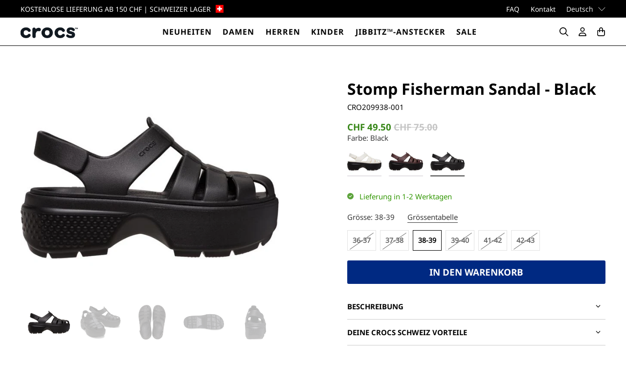

--- FILE ---
content_type: text/html; charset=utf-8
request_url: https://www.crocs.ch/products/stomp-fisherman-sandal-black
body_size: 73176
content:


 <!doctype html>
<html class="no-js no-touch" lang="de">
<head>
	<script src="//www.crocs.ch/cdn/shop/files/pandectes-rules.js?v=1738686125958353631"></script> <script>
    window.Store = window.Store || {};
    window.Store.id = 57261916239;</script> <meta charset="utf-8"> <meta http-equiv="cleartype" content="on"> <meta name="robots" content="index,follow"> <meta name="viewport" content="width=device-width,initial-scale=1"> <meta name="theme-color" content="#ffffff"> <link rel="canonical" href="https://www.crocs.ch/products/stomp-fisherman-sandal-black"><title>Stomp Fisherman Sandal - Black - Crocs Schweiz</title> <!-- DNS prefetches --> <link rel="dns-prefetch" href="https://cdn.shopify.com"> <link rel="dns-prefetch" href="https://fonts.shopify.com"> <link rel="dns-prefetch" href="https://monorail-edge.shopifysvc.com"> <link rel="dns-prefetch" href="https://ajax.googleapis.com"> <!-- Preconnects --> <link rel="preconnect" href="https://cdn.shopify.com" crossorigin> <link rel="preconnect" href="https://fonts.shopify.com" crossorigin> <link rel="preconnect" href="https://monorail-edge.shopifysvc.com"> <link rel="preconnect" href="https://ajax.googleapis.com"> <!-- Preloads --> <!-- Preload CSS --> <link rel="preload" href="//www.crocs.ch/cdn/shop/t/3/assets/fancybox.css?v=30466120580444283401701891460" as="style"> <link rel="preload" href="//www.crocs.ch/cdn/shop/t/3/assets/styles.css?v=99903179959634236561762359498" as="style"> <!-- Preload JS --> <link rel="preload" href="https://ajax.googleapis.com/ajax/libs/jquery/3.6.0/jquery.min.js" as="script"> <link rel="preload" href="//www.crocs.ch/cdn/shop/t/3/assets/vendors.js?v=11282825012671617991701891460" as="script"> <link rel="preload" href="//www.crocs.ch/cdn/shop/t/3/assets/utilities.js?v=49336999029490332461717074853" as="script"> <link rel="preload" href="//www.crocs.ch/cdn/shop/t/3/assets/app.js?v=157226998940186471041701891460" as="script"> <link rel="preload" href="/services/javascripts/currencies.js" as="script"> <link rel="preload" href="//www.crocs.ch/cdn/shop/t/3/assets/currencyConversion.js?v=131509219858779596601701891460" as="script"> <!-- CSS for Flex --> <link rel="stylesheet" href="//www.crocs.ch/cdn/shop/t/3/assets/fancybox.css?v=30466120580444283401701891460"> <link rel="stylesheet" href="//www.crocs.ch/cdn/shop/t/3/assets/styles.css?v=99903179959634236561762359498"> <script>
    window.PXUTheme = window.PXUTheme || {};
    window.PXUTheme.version = '5.0.1';
    window.PXUTheme.name = 'Flex';</script> <script>
    

window.PXUTheme = window.PXUTheme || {};


window.PXUTheme.info = {
  name: 'Flex',
  version: '3.0.0'
}


window.PXUTheme.currency = {};
window.PXUTheme.currency.show_multiple_currencies = false;
window.PXUTheme.currency.presentment_currency = "CHF";
window.PXUTheme.currency.default_currency = "USD";
window.PXUTheme.currency.display_format = "money_with_currency_format";
window.PXUTheme.currency.money_format = "CHF {{amount}}";
window.PXUTheme.currency.money_format_no_currency = "CHF {{amount}}";
window.PXUTheme.currency.money_format_currency = "CHF {{amount}}";
window.PXUTheme.currency.native_multi_currency = false;
window.PXUTheme.currency.iso_code = "CHF";
window.PXUTheme.currency.symbol = "CHF";



window.PXUTheme.allCountryOptionTags = "\u003coption value=\"---\" data-provinces=\"[]\"\u003e---\u003c\/option\u003e\n\u003coption value=\"Egypt\" data-provinces=\"[[\u0026quot;6th of October\u0026quot;,\u0026quot;6. Oktober\u0026quot;],[\u0026quot;Al Sharqia\u0026quot;,\u0026quot;asch-Scharqiyya\u0026quot;],[\u0026quot;Alexandria\u0026quot;,\u0026quot;al-Iskandariyya\u0026quot;],[\u0026quot;Aswan\u0026quot;,\u0026quot;Aswan\u0026quot;],[\u0026quot;Asyut\u0026quot;,\u0026quot;Asyut\u0026quot;],[\u0026quot;Beheira\u0026quot;,\u0026quot;al-Buhaira\u0026quot;],[\u0026quot;Beni Suef\u0026quot;,\u0026quot;Bani Suwaif\u0026quot;],[\u0026quot;Cairo\u0026quot;,\u0026quot;al-Qahira\u0026quot;],[\u0026quot;Dakahlia\u0026quot;,\u0026quot;ad-Daqahliyya\u0026quot;],[\u0026quot;Damietta\u0026quot;,\u0026quot;Dumyat\u0026quot;],[\u0026quot;Faiyum\u0026quot;,\u0026quot;al-Fayyum\u0026quot;],[\u0026quot;Gharbia\u0026quot;,\u0026quot;al-Gharbiyya\u0026quot;],[\u0026quot;Giza\u0026quot;,\u0026quot;al-Dschiza\u0026quot;],[\u0026quot;Helwan\u0026quot;,\u0026quot;Helwan\u0026quot;],[\u0026quot;Ismailia\u0026quot;,\u0026quot;Ismailia\u0026quot;],[\u0026quot;Kafr el-Sheikh\u0026quot;,\u0026quot;Kafr asch-Schaich\u0026quot;],[\u0026quot;Luxor\u0026quot;,\u0026quot;al-Uqsur\u0026quot;],[\u0026quot;Matrouh\u0026quot;,\u0026quot;Matruh\u0026quot;],[\u0026quot;Minya\u0026quot;,\u0026quot;al-Minya\u0026quot;],[\u0026quot;Monufia\u0026quot;,\u0026quot;al-Minufiyya\u0026quot;],[\u0026quot;New Valley\u0026quot;,\u0026quot;al-Wadi al-dschadid\u0026quot;],[\u0026quot;North Sinai\u0026quot;,\u0026quot;Schimal Sina\u0026quot;],[\u0026quot;Port Said\u0026quot;,\u0026quot;Port Said\u0026quot;],[\u0026quot;Qalyubia\u0026quot;,\u0026quot;al-Qalyubiyya\u0026quot;],[\u0026quot;Qena\u0026quot;,\u0026quot;Qina\u0026quot;],[\u0026quot;Red Sea\u0026quot;,\u0026quot;al-Bahr al-ahmar\u0026quot;],[\u0026quot;Sohag\u0026quot;,\u0026quot;Sauhadsch\u0026quot;],[\u0026quot;South Sinai\u0026quot;,\u0026quot;Dschanub Sina\u0026quot;],[\u0026quot;Suez\u0026quot;,\u0026quot;as-Suwais\u0026quot;]]\"\u003eÄgypten\u003c\/option\u003e\n\u003coption value=\"Equatorial Guinea\" data-provinces=\"[]\"\u003eÄquatorialguinea\u003c\/option\u003e\n\u003coption value=\"Ethiopia\" data-provinces=\"[]\"\u003eÄthiopien\u003c\/option\u003e\n\u003coption value=\"Afghanistan\" data-provinces=\"[]\"\u003eAfghanistan\u003c\/option\u003e\n\u003coption value=\"Aland Islands\" data-provinces=\"[]\"\u003eÅlandinseln\u003c\/option\u003e\n\u003coption value=\"Albania\" data-provinces=\"[]\"\u003eAlbanien\u003c\/option\u003e\n\u003coption value=\"Algeria\" data-provinces=\"[]\"\u003eAlgerien\u003c\/option\u003e\n\u003coption value=\"United States Minor Outlying Islands\" data-provinces=\"[]\"\u003eAmerikanische Überseeinseln\u003c\/option\u003e\n\u003coption value=\"Andorra\" data-provinces=\"[]\"\u003eAndorra\u003c\/option\u003e\n\u003coption value=\"Angola\" data-provinces=\"[]\"\u003eAngola\u003c\/option\u003e\n\u003coption value=\"Anguilla\" data-provinces=\"[]\"\u003eAnguilla\u003c\/option\u003e\n\u003coption value=\"Antigua And Barbuda\" data-provinces=\"[]\"\u003eAntigua und Barbuda\u003c\/option\u003e\n\u003coption value=\"Argentina\" data-provinces=\"[[\u0026quot;Buenos Aires\u0026quot;,\u0026quot;Provinz Buenos Aires\u0026quot;],[\u0026quot;Catamarca\u0026quot;,\u0026quot;Provinz Catamarca\u0026quot;],[\u0026quot;Chaco\u0026quot;,\u0026quot;Provinz Chaco\u0026quot;],[\u0026quot;Chubut\u0026quot;,\u0026quot;Provinz Chubut\u0026quot;],[\u0026quot;Ciudad Autónoma de Buenos Aires\u0026quot;,\u0026quot;Autonome Stadt Buenos Aires\u0026quot;],[\u0026quot;Corrientes\u0026quot;,\u0026quot;Provinz Corrientes\u0026quot;],[\u0026quot;Córdoba\u0026quot;,\u0026quot;Córdoba\u0026quot;],[\u0026quot;Entre Ríos\u0026quot;,\u0026quot;Entre Ríos\u0026quot;],[\u0026quot;Formosa\u0026quot;,\u0026quot;Provinz Formosa\u0026quot;],[\u0026quot;Jujuy\u0026quot;,\u0026quot;Provinz Jujuy\u0026quot;],[\u0026quot;La Pampa\u0026quot;,\u0026quot;Provinz La Pampa\u0026quot;],[\u0026quot;La Rioja\u0026quot;,\u0026quot;Provinz La Rioja\u0026quot;],[\u0026quot;Mendoza\u0026quot;,\u0026quot;Provinz Mendoza\u0026quot;],[\u0026quot;Misiones\u0026quot;,\u0026quot;Misiones\u0026quot;],[\u0026quot;Neuquén\u0026quot;,\u0026quot;Provinz Neuquén\u0026quot;],[\u0026quot;Río Negro\u0026quot;,\u0026quot;Provinz Río Negro\u0026quot;],[\u0026quot;Salta\u0026quot;,\u0026quot;Provinz Salta\u0026quot;],[\u0026quot;San Juan\u0026quot;,\u0026quot;Provinz San Juan\u0026quot;],[\u0026quot;San Luis\u0026quot;,\u0026quot;Provinz San Luis\u0026quot;],[\u0026quot;Santa Cruz\u0026quot;,\u0026quot;Provinz Santa Cruz\u0026quot;],[\u0026quot;Santa Fe\u0026quot;,\u0026quot;Provinz Santa Fe\u0026quot;],[\u0026quot;Santiago Del Estero\u0026quot;,\u0026quot;Santiago del Estero (Provinz)\u0026quot;],[\u0026quot;Tierra Del Fuego\u0026quot;,\u0026quot;Provinz Tierra del Fuego\u0026quot;],[\u0026quot;Tucumán\u0026quot;,\u0026quot;Provinz Tucumán\u0026quot;]]\"\u003eArgentinien\u003c\/option\u003e\n\u003coption value=\"Armenia\" data-provinces=\"[]\"\u003eArmenien\u003c\/option\u003e\n\u003coption value=\"Aruba\" data-provinces=\"[]\"\u003eAruba\u003c\/option\u003e\n\u003coption value=\"Ascension Island\" data-provinces=\"[]\"\u003eAscension\u003c\/option\u003e\n\u003coption value=\"Azerbaijan\" data-provinces=\"[]\"\u003eAserbaidschan\u003c\/option\u003e\n\u003coption value=\"Australia\" data-provinces=\"[[\u0026quot;Australian Capital Territory\u0026quot;,\u0026quot;Australian Capital Territory\u0026quot;],[\u0026quot;New South Wales\u0026quot;,\u0026quot;New South Wales\u0026quot;],[\u0026quot;Northern Territory\u0026quot;,\u0026quot;Northern Territory\u0026quot;],[\u0026quot;Queensland\u0026quot;,\u0026quot;Queensland\u0026quot;],[\u0026quot;South Australia\u0026quot;,\u0026quot;South Australia\u0026quot;],[\u0026quot;Tasmania\u0026quot;,\u0026quot;Tasmanien\u0026quot;],[\u0026quot;Victoria\u0026quot;,\u0026quot;Victoria\u0026quot;],[\u0026quot;Western Australia\u0026quot;,\u0026quot;Western Australia\u0026quot;]]\"\u003eAustralien\u003c\/option\u003e\n\u003coption value=\"Bahamas\" data-provinces=\"[]\"\u003eBahamas\u003c\/option\u003e\n\u003coption value=\"Bahrain\" data-provinces=\"[]\"\u003eBahrain\u003c\/option\u003e\n\u003coption value=\"Bangladesh\" data-provinces=\"[]\"\u003eBangladesch\u003c\/option\u003e\n\u003coption value=\"Barbados\" data-provinces=\"[]\"\u003eBarbados\u003c\/option\u003e\n\u003coption value=\"Belarus\" data-provinces=\"[]\"\u003eBelarus\u003c\/option\u003e\n\u003coption value=\"Belgium\" data-provinces=\"[]\"\u003eBelgien\u003c\/option\u003e\n\u003coption value=\"Belize\" data-provinces=\"[]\"\u003eBelize\u003c\/option\u003e\n\u003coption value=\"Benin\" data-provinces=\"[]\"\u003eBenin\u003c\/option\u003e\n\u003coption value=\"Bermuda\" data-provinces=\"[]\"\u003eBermuda\u003c\/option\u003e\n\u003coption value=\"Bhutan\" data-provinces=\"[]\"\u003eBhutan\u003c\/option\u003e\n\u003coption value=\"Bolivia\" data-provinces=\"[]\"\u003eBolivien\u003c\/option\u003e\n\u003coption value=\"Bosnia And Herzegovina\" data-provinces=\"[]\"\u003eBosnien und Herzegowina\u003c\/option\u003e\n\u003coption value=\"Botswana\" data-provinces=\"[]\"\u003eBotsuana\u003c\/option\u003e\n\u003coption value=\"Brazil\" data-provinces=\"[[\u0026quot;Acre\u0026quot;,\u0026quot;Acre\u0026quot;],[\u0026quot;Alagoas\u0026quot;,\u0026quot;Alagoas\u0026quot;],[\u0026quot;Amapá\u0026quot;,\u0026quot;Amapá\u0026quot;],[\u0026quot;Amazonas\u0026quot;,\u0026quot;Amazonas\u0026quot;],[\u0026quot;Bahia\u0026quot;,\u0026quot;Bahia\u0026quot;],[\u0026quot;Ceará\u0026quot;,\u0026quot;Ceará\u0026quot;],[\u0026quot;Distrito Federal\u0026quot;,\u0026quot;Bundesdistrikt von Brasilien\u0026quot;],[\u0026quot;Espírito Santo\u0026quot;,\u0026quot;Espírito Santo\u0026quot;],[\u0026quot;Goiás\u0026quot;,\u0026quot;Goiás\u0026quot;],[\u0026quot;Maranhão\u0026quot;,\u0026quot;Maranhão\u0026quot;],[\u0026quot;Mato Grosso\u0026quot;,\u0026quot;Mato Grosso\u0026quot;],[\u0026quot;Mato Grosso do Sul\u0026quot;,\u0026quot;Mato Grosso do Sul\u0026quot;],[\u0026quot;Minas Gerais\u0026quot;,\u0026quot;Minas Gerais\u0026quot;],[\u0026quot;Paraná\u0026quot;,\u0026quot;Paraná\u0026quot;],[\u0026quot;Paraíba\u0026quot;,\u0026quot;Paraíba\u0026quot;],[\u0026quot;Pará\u0026quot;,\u0026quot;Pará\u0026quot;],[\u0026quot;Pernambuco\u0026quot;,\u0026quot;Pernambuco\u0026quot;],[\u0026quot;Piauí\u0026quot;,\u0026quot;Piauí\u0026quot;],[\u0026quot;Rio Grande do Norte\u0026quot;,\u0026quot;Rio Grande do Norte\u0026quot;],[\u0026quot;Rio Grande do Sul\u0026quot;,\u0026quot;Rio Grande do Sul\u0026quot;],[\u0026quot;Rio de Janeiro\u0026quot;,\u0026quot;Rio de Janeiro\u0026quot;],[\u0026quot;Rondônia\u0026quot;,\u0026quot;Rondônia\u0026quot;],[\u0026quot;Roraima\u0026quot;,\u0026quot;Roraima\u0026quot;],[\u0026quot;Santa Catarina\u0026quot;,\u0026quot;Santa Catarina\u0026quot;],[\u0026quot;Sergipe\u0026quot;,\u0026quot;Sergipe\u0026quot;],[\u0026quot;São Paulo\u0026quot;,\u0026quot;São Paulo\u0026quot;],[\u0026quot;Tocantins\u0026quot;,\u0026quot;Tocantins\u0026quot;]]\"\u003eBrasilien\u003c\/option\u003e\n\u003coption value=\"Virgin Islands, British\" data-provinces=\"[]\"\u003eBritische Jungferninseln\u003c\/option\u003e\n\u003coption value=\"British Indian Ocean Territory\" data-provinces=\"[]\"\u003eBritisches Territorium im Indischen Ozean\u003c\/option\u003e\n\u003coption value=\"Brunei\" data-provinces=\"[]\"\u003eBrunei Darussalam\u003c\/option\u003e\n\u003coption value=\"Bulgaria\" data-provinces=\"[]\"\u003eBulgarien\u003c\/option\u003e\n\u003coption value=\"Burkina Faso\" data-provinces=\"[]\"\u003eBurkina Faso\u003c\/option\u003e\n\u003coption value=\"Burundi\" data-provinces=\"[]\"\u003eBurundi\u003c\/option\u003e\n\u003coption value=\"Cape Verde\" data-provinces=\"[]\"\u003eCabo Verde\u003c\/option\u003e\n\u003coption value=\"Chile\" data-provinces=\"[[\u0026quot;Antofagasta\u0026quot;,\u0026quot;Región de Antofagasta\u0026quot;],[\u0026quot;Araucanía\u0026quot;,\u0026quot;Región de la Araucanía\u0026quot;],[\u0026quot;Arica and Parinacota\u0026quot;,\u0026quot;Región de Arica y Parinacota\u0026quot;],[\u0026quot;Atacama\u0026quot;,\u0026quot;Región de Atacama\u0026quot;],[\u0026quot;Aysén\u0026quot;,\u0026quot;Región de Aysén\u0026quot;],[\u0026quot;Biobío\u0026quot;,\u0026quot;Región del Bío-Bío\u0026quot;],[\u0026quot;Coquimbo\u0026quot;,\u0026quot;Región de Coquimbo\u0026quot;],[\u0026quot;Los Lagos\u0026quot;,\u0026quot;Región de los Lagos\u0026quot;],[\u0026quot;Los Ríos\u0026quot;,\u0026quot;Región de Los Ríos\u0026quot;],[\u0026quot;Magallanes\u0026quot;,\u0026quot;Región de Magallanes y de la Antártica Chilena\u0026quot;],[\u0026quot;Maule\u0026quot;,\u0026quot;Región del Maule\u0026quot;],[\u0026quot;O\u0026#39;Higgins\u0026quot;,\u0026quot;Región del Libertador General Bernardo O’Higgins\u0026quot;],[\u0026quot;Santiago\u0026quot;,\u0026quot;Región Metropolitana de Santiago\u0026quot;],[\u0026quot;Tarapacá\u0026quot;,\u0026quot;Región de Tarapacá\u0026quot;],[\u0026quot;Valparaíso\u0026quot;,\u0026quot;Región de Valparaíso\u0026quot;],[\u0026quot;Ñuble\u0026quot;,\u0026quot;Región de Ñuble\u0026quot;]]\"\u003eChile\u003c\/option\u003e\n\u003coption value=\"China\" data-provinces=\"[[\u0026quot;Anhui\u0026quot;,\u0026quot;Anhui\u0026quot;],[\u0026quot;Beijing\u0026quot;,\u0026quot;Peking\u0026quot;],[\u0026quot;Chongqing\u0026quot;,\u0026quot;Chongqing\u0026quot;],[\u0026quot;Fujian\u0026quot;,\u0026quot;Fujian\u0026quot;],[\u0026quot;Gansu\u0026quot;,\u0026quot;Gansu\u0026quot;],[\u0026quot;Guangdong\u0026quot;,\u0026quot;Guangdong\u0026quot;],[\u0026quot;Guangxi\u0026quot;,\u0026quot;Guangxi\u0026quot;],[\u0026quot;Guizhou\u0026quot;,\u0026quot;Guizhou\u0026quot;],[\u0026quot;Hainan\u0026quot;,\u0026quot;Hainan\u0026quot;],[\u0026quot;Hebei\u0026quot;,\u0026quot;Hebei\u0026quot;],[\u0026quot;Heilongjiang\u0026quot;,\u0026quot;Heilongjiang\u0026quot;],[\u0026quot;Henan\u0026quot;,\u0026quot;Henan\u0026quot;],[\u0026quot;Hubei\u0026quot;,\u0026quot;Hubei\u0026quot;],[\u0026quot;Hunan\u0026quot;,\u0026quot;Hunan\u0026quot;],[\u0026quot;Inner Mongolia\u0026quot;,\u0026quot;Innere Mongolei\u0026quot;],[\u0026quot;Jiangsu\u0026quot;,\u0026quot;Jiangsu\u0026quot;],[\u0026quot;Jiangxi\u0026quot;,\u0026quot;Jiangxi\u0026quot;],[\u0026quot;Jilin\u0026quot;,\u0026quot;Jilin\u0026quot;],[\u0026quot;Liaoning\u0026quot;,\u0026quot;Liaoning\u0026quot;],[\u0026quot;Ningxia\u0026quot;,\u0026quot;Ningxia\u0026quot;],[\u0026quot;Qinghai\u0026quot;,\u0026quot;Qinghai\u0026quot;],[\u0026quot;Shaanxi\u0026quot;,\u0026quot;Shaanxi\u0026quot;],[\u0026quot;Shandong\u0026quot;,\u0026quot;Shandong\u0026quot;],[\u0026quot;Shanghai\u0026quot;,\u0026quot;Shanghai\u0026quot;],[\u0026quot;Shanxi\u0026quot;,\u0026quot;Shanxi\u0026quot;],[\u0026quot;Sichuan\u0026quot;,\u0026quot;Sichuan\u0026quot;],[\u0026quot;Tianjin\u0026quot;,\u0026quot;Tianjin\u0026quot;],[\u0026quot;Xinjiang\u0026quot;,\u0026quot;Xinjiang\u0026quot;],[\u0026quot;Xizang\u0026quot;,\u0026quot;Autonomes Gebiet Tibet\u0026quot;],[\u0026quot;Yunnan\u0026quot;,\u0026quot;Yunnan\u0026quot;],[\u0026quot;Zhejiang\u0026quot;,\u0026quot;Zhejiang\u0026quot;]]\"\u003eChina\u003c\/option\u003e\n\u003coption value=\"Cook Islands\" data-provinces=\"[]\"\u003eCookinseln\u003c\/option\u003e\n\u003coption value=\"Costa Rica\" data-provinces=\"[[\u0026quot;Alajuela\u0026quot;,\u0026quot;Provinz Alajuela\u0026quot;],[\u0026quot;Cartago\u0026quot;,\u0026quot;Provinz Cartago\u0026quot;],[\u0026quot;Guanacaste\u0026quot;,\u0026quot;Provinz Guanacaste\u0026quot;],[\u0026quot;Heredia\u0026quot;,\u0026quot;Provinz Heredia\u0026quot;],[\u0026quot;Limón\u0026quot;,\u0026quot;Provinz Limón\u0026quot;],[\u0026quot;Puntarenas\u0026quot;,\u0026quot;Provinz Puntarenas\u0026quot;],[\u0026quot;San José\u0026quot;,\u0026quot;Provinz San José\u0026quot;]]\"\u003eCosta Rica\u003c\/option\u003e\n\u003coption value=\"Curaçao\" data-provinces=\"[]\"\u003eCuraçao\u003c\/option\u003e\n\u003coption value=\"Côte d'Ivoire\" data-provinces=\"[]\"\u003eCôte d’Ivoire\u003c\/option\u003e\n\u003coption value=\"Denmark\" data-provinces=\"[]\"\u003eDänemark\u003c\/option\u003e\n\u003coption value=\"Germany\" data-provinces=\"[]\"\u003eDeutschland\u003c\/option\u003e\n\u003coption value=\"Dominica\" data-provinces=\"[]\"\u003eDominica\u003c\/option\u003e\n\u003coption value=\"Dominican Republic\" data-provinces=\"[]\"\u003eDominikanische Republik\u003c\/option\u003e\n\u003coption value=\"Djibouti\" data-provinces=\"[]\"\u003eDschibuti\u003c\/option\u003e\n\u003coption value=\"Ecuador\" data-provinces=\"[]\"\u003eEcuador\u003c\/option\u003e\n\u003coption value=\"El Salvador\" data-provinces=\"[[\u0026quot;Ahuachapán\u0026quot;,\u0026quot;Ahuachapán\u0026quot;],[\u0026quot;Cabañas\u0026quot;,\u0026quot;Cabañas\u0026quot;],[\u0026quot;Chalatenango\u0026quot;,\u0026quot;Chalatenango\u0026quot;],[\u0026quot;Cuscatlán\u0026quot;,\u0026quot;Cuscatlán\u0026quot;],[\u0026quot;La Libertad\u0026quot;,\u0026quot;La Libertad\u0026quot;],[\u0026quot;La Paz\u0026quot;,\u0026quot;La Paz\u0026quot;],[\u0026quot;La Unión\u0026quot;,\u0026quot;La Unión\u0026quot;],[\u0026quot;Morazán\u0026quot;,\u0026quot;Morazán\u0026quot;],[\u0026quot;San Miguel\u0026quot;,\u0026quot;San Miguel\u0026quot;],[\u0026quot;San Salvador\u0026quot;,\u0026quot;San Salvador\u0026quot;],[\u0026quot;San Vicente\u0026quot;,\u0026quot;San Vicente\u0026quot;],[\u0026quot;Santa Ana\u0026quot;,\u0026quot;Santa Ana\u0026quot;],[\u0026quot;Sonsonate\u0026quot;,\u0026quot;Sonsonate\u0026quot;],[\u0026quot;Usulután\u0026quot;,\u0026quot;Usulután\u0026quot;]]\"\u003eEl Salvador\u003c\/option\u003e\n\u003coption value=\"Eritrea\" data-provinces=\"[]\"\u003eEritrea\u003c\/option\u003e\n\u003coption value=\"Estonia\" data-provinces=\"[]\"\u003eEstland\u003c\/option\u003e\n\u003coption value=\"Eswatini\" data-provinces=\"[]\"\u003eEswatini\u003c\/option\u003e\n\u003coption value=\"Faroe Islands\" data-provinces=\"[]\"\u003eFäröer\u003c\/option\u003e\n\u003coption value=\"Falkland Islands (Malvinas)\" data-provinces=\"[]\"\u003eFalklandinseln\u003c\/option\u003e\n\u003coption value=\"Fiji\" data-provinces=\"[]\"\u003eFidschi\u003c\/option\u003e\n\u003coption value=\"Finland\" data-provinces=\"[]\"\u003eFinnland\u003c\/option\u003e\n\u003coption value=\"France\" data-provinces=\"[]\"\u003eFrankreich\u003c\/option\u003e\n\u003coption value=\"French Guiana\" data-provinces=\"[]\"\u003eFranzösisch-Guayana\u003c\/option\u003e\n\u003coption value=\"French Polynesia\" data-provinces=\"[]\"\u003eFranzösisch-Polynesien\u003c\/option\u003e\n\u003coption value=\"French Southern Territories\" data-provinces=\"[]\"\u003eFranzösische Südgebiete\u003c\/option\u003e\n\u003coption value=\"Gabon\" data-provinces=\"[]\"\u003eGabun\u003c\/option\u003e\n\u003coption value=\"Gambia\" data-provinces=\"[]\"\u003eGambia\u003c\/option\u003e\n\u003coption value=\"Georgia\" data-provinces=\"[]\"\u003eGeorgien\u003c\/option\u003e\n\u003coption value=\"Ghana\" data-provinces=\"[]\"\u003eGhana\u003c\/option\u003e\n\u003coption value=\"Gibraltar\" data-provinces=\"[]\"\u003eGibraltar\u003c\/option\u003e\n\u003coption value=\"Grenada\" data-provinces=\"[]\"\u003eGrenada\u003c\/option\u003e\n\u003coption value=\"Greece\" data-provinces=\"[]\"\u003eGriechenland\u003c\/option\u003e\n\u003coption value=\"Greenland\" data-provinces=\"[]\"\u003eGrönland\u003c\/option\u003e\n\u003coption value=\"Guadeloupe\" data-provinces=\"[]\"\u003eGuadeloupe\u003c\/option\u003e\n\u003coption value=\"Guatemala\" data-provinces=\"[[\u0026quot;Alta Verapaz\u0026quot;,\u0026quot;Departamento Alta Verapaz\u0026quot;],[\u0026quot;Baja Verapaz\u0026quot;,\u0026quot;Departamento Baja Verapaz\u0026quot;],[\u0026quot;Chimaltenango\u0026quot;,\u0026quot;Departamento Chimaltenango\u0026quot;],[\u0026quot;Chiquimula\u0026quot;,\u0026quot;Departamento Chiquimula\u0026quot;],[\u0026quot;El Progreso\u0026quot;,\u0026quot;Departamento El Progreso\u0026quot;],[\u0026quot;Escuintla\u0026quot;,\u0026quot;Departamento Escuintla\u0026quot;],[\u0026quot;Guatemala\u0026quot;,\u0026quot;Departamento Guatemala\u0026quot;],[\u0026quot;Huehuetenango\u0026quot;,\u0026quot;Departamento Huehuetenango\u0026quot;],[\u0026quot;Izabal\u0026quot;,\u0026quot;Departamento Izabal\u0026quot;],[\u0026quot;Jalapa\u0026quot;,\u0026quot;Departamento Jalapa\u0026quot;],[\u0026quot;Jutiapa\u0026quot;,\u0026quot;Departamento Jutiapa\u0026quot;],[\u0026quot;Petén\u0026quot;,\u0026quot;Departamento Petén\u0026quot;],[\u0026quot;Quetzaltenango\u0026quot;,\u0026quot;Departamento Quetzaltenango\u0026quot;],[\u0026quot;Quiché\u0026quot;,\u0026quot;Departamento Quiché\u0026quot;],[\u0026quot;Retalhuleu\u0026quot;,\u0026quot;Departamento Retalhuleu\u0026quot;],[\u0026quot;Sacatepéquez\u0026quot;,\u0026quot;Sacatepéquez\u0026quot;],[\u0026quot;San Marcos\u0026quot;,\u0026quot;Departamento San Marcos\u0026quot;],[\u0026quot;Santa Rosa\u0026quot;,\u0026quot;Departamento Santa Rosa\u0026quot;],[\u0026quot;Sololá\u0026quot;,\u0026quot;Departamento Sololá\u0026quot;],[\u0026quot;Suchitepéquez\u0026quot;,\u0026quot;Departamento Suchitepéquez\u0026quot;],[\u0026quot;Totonicapán\u0026quot;,\u0026quot;Departamento Totonicapán\u0026quot;],[\u0026quot;Zacapa\u0026quot;,\u0026quot;Departamento Zacapa\u0026quot;]]\"\u003eGuatemala\u003c\/option\u003e\n\u003coption value=\"Guernsey\" data-provinces=\"[]\"\u003eGuernsey\u003c\/option\u003e\n\u003coption value=\"Guinea\" data-provinces=\"[]\"\u003eGuinea\u003c\/option\u003e\n\u003coption value=\"Guinea Bissau\" data-provinces=\"[]\"\u003eGuinea-Bissau\u003c\/option\u003e\n\u003coption value=\"Guyana\" data-provinces=\"[]\"\u003eGuyana\u003c\/option\u003e\n\u003coption value=\"Haiti\" data-provinces=\"[]\"\u003eHaiti\u003c\/option\u003e\n\u003coption value=\"Honduras\" data-provinces=\"[]\"\u003eHonduras\u003c\/option\u003e\n\u003coption value=\"India\" data-provinces=\"[[\u0026quot;Andaman and Nicobar Islands\u0026quot;,\u0026quot;Andamanen und Nikobaren\u0026quot;],[\u0026quot;Andhra Pradesh\u0026quot;,\u0026quot;Andhra Pradesh\u0026quot;],[\u0026quot;Arunachal Pradesh\u0026quot;,\u0026quot;Arunachal Pradesh\u0026quot;],[\u0026quot;Assam\u0026quot;,\u0026quot;Assam\u0026quot;],[\u0026quot;Bihar\u0026quot;,\u0026quot;Bihar\u0026quot;],[\u0026quot;Chandigarh\u0026quot;,\u0026quot;Chandigarh\u0026quot;],[\u0026quot;Chhattisgarh\u0026quot;,\u0026quot;Chhattisgarh\u0026quot;],[\u0026quot;Dadra and Nagar Haveli\u0026quot;,\u0026quot;Dadra und Nagar Haveli\u0026quot;],[\u0026quot;Daman and Diu\u0026quot;,\u0026quot;Daman und Diu\u0026quot;],[\u0026quot;Delhi\u0026quot;,\u0026quot;Delhi\u0026quot;],[\u0026quot;Goa\u0026quot;,\u0026quot;Goa\u0026quot;],[\u0026quot;Gujarat\u0026quot;,\u0026quot;Gujarat\u0026quot;],[\u0026quot;Haryana\u0026quot;,\u0026quot;Haryana\u0026quot;],[\u0026quot;Himachal Pradesh\u0026quot;,\u0026quot;Himachal Pradesh\u0026quot;],[\u0026quot;Jammu and Kashmir\u0026quot;,\u0026quot;Jammu und Kashmir\u0026quot;],[\u0026quot;Jharkhand\u0026quot;,\u0026quot;Jharkhand\u0026quot;],[\u0026quot;Karnataka\u0026quot;,\u0026quot;Karnataka\u0026quot;],[\u0026quot;Kerala\u0026quot;,\u0026quot;Kerala\u0026quot;],[\u0026quot;Ladakh\u0026quot;,\u0026quot;Ladakh\u0026quot;],[\u0026quot;Lakshadweep\u0026quot;,\u0026quot;Lakshadweep\u0026quot;],[\u0026quot;Madhya Pradesh\u0026quot;,\u0026quot;Madhya Pradesh\u0026quot;],[\u0026quot;Maharashtra\u0026quot;,\u0026quot;Maharashtra\u0026quot;],[\u0026quot;Manipur\u0026quot;,\u0026quot;Manipur\u0026quot;],[\u0026quot;Meghalaya\u0026quot;,\u0026quot;Meghalaya\u0026quot;],[\u0026quot;Mizoram\u0026quot;,\u0026quot;Mizoram\u0026quot;],[\u0026quot;Nagaland\u0026quot;,\u0026quot;Nagaland\u0026quot;],[\u0026quot;Odisha\u0026quot;,\u0026quot;Odisha\u0026quot;],[\u0026quot;Puducherry\u0026quot;,\u0026quot;Puducherry\u0026quot;],[\u0026quot;Punjab\u0026quot;,\u0026quot;Punjab\u0026quot;],[\u0026quot;Rajasthan\u0026quot;,\u0026quot;Rajasthan\u0026quot;],[\u0026quot;Sikkim\u0026quot;,\u0026quot;Sikkim\u0026quot;],[\u0026quot;Tamil Nadu\u0026quot;,\u0026quot;Tamil Nadu\u0026quot;],[\u0026quot;Telangana\u0026quot;,\u0026quot;Telangana\u0026quot;],[\u0026quot;Tripura\u0026quot;,\u0026quot;Tripura\u0026quot;],[\u0026quot;Uttar Pradesh\u0026quot;,\u0026quot;Uttar Pradesh\u0026quot;],[\u0026quot;Uttarakhand\u0026quot;,\u0026quot;Uttarakhand\u0026quot;],[\u0026quot;West Bengal\u0026quot;,\u0026quot;Westbengalen\u0026quot;]]\"\u003eIndien\u003c\/option\u003e\n\u003coption value=\"Indonesia\" data-provinces=\"[[\u0026quot;Aceh\u0026quot;,\u0026quot;Aceh\u0026quot;],[\u0026quot;Bali\u0026quot;,\u0026quot;Provinz Bali\u0026quot;],[\u0026quot;Bangka Belitung\u0026quot;,\u0026quot;Bangka-Belitung\u0026quot;],[\u0026quot;Banten\u0026quot;,\u0026quot;Banten\u0026quot;],[\u0026quot;Bengkulu\u0026quot;,\u0026quot;Bengkulu\u0026quot;],[\u0026quot;Gorontalo\u0026quot;,\u0026quot;Gorontalo\u0026quot;],[\u0026quot;Jakarta\u0026quot;,\u0026quot;Jakarta\u0026quot;],[\u0026quot;Jambi\u0026quot;,\u0026quot;Jambi\u0026quot;],[\u0026quot;Jawa Barat\u0026quot;,\u0026quot;Jawa Barat\u0026quot;],[\u0026quot;Jawa Tengah\u0026quot;,\u0026quot;Jawa Tengah\u0026quot;],[\u0026quot;Jawa Timur\u0026quot;,\u0026quot;Jawa Timur\u0026quot;],[\u0026quot;Kalimantan Barat\u0026quot;,\u0026quot;Kalimantan Barat\u0026quot;],[\u0026quot;Kalimantan Selatan\u0026quot;,\u0026quot;Kalimantan Selatan\u0026quot;],[\u0026quot;Kalimantan Tengah\u0026quot;,\u0026quot;Kalimantan Tengah\u0026quot;],[\u0026quot;Kalimantan Timur\u0026quot;,\u0026quot;Kalimantan Timur\u0026quot;],[\u0026quot;Kalimantan Utara\u0026quot;,\u0026quot;Kalimantan Utara\u0026quot;],[\u0026quot;Kepulauan Riau\u0026quot;,\u0026quot;Kepulauan Riau\u0026quot;],[\u0026quot;Lampung\u0026quot;,\u0026quot;Lampung\u0026quot;],[\u0026quot;Maluku\u0026quot;,\u0026quot;Maluku\u0026quot;],[\u0026quot;Maluku Utara\u0026quot;,\u0026quot;Nordmolukken\u0026quot;],[\u0026quot;North Sumatra\u0026quot;,\u0026quot;Sumatera Utara\u0026quot;],[\u0026quot;Nusa Tenggara Barat\u0026quot;,\u0026quot;Nusa Tenggara Barat\u0026quot;],[\u0026quot;Nusa Tenggara Timur\u0026quot;,\u0026quot;Nusa Tenggara Timur\u0026quot;],[\u0026quot;Papua\u0026quot;,\u0026quot;Papua\u0026quot;],[\u0026quot;Papua Barat\u0026quot;,\u0026quot;Papua Barat\u0026quot;],[\u0026quot;Riau\u0026quot;,\u0026quot;Riau\u0026quot;],[\u0026quot;South Sumatra\u0026quot;,\u0026quot;Sumatera Selatan\u0026quot;],[\u0026quot;Sulawesi Barat\u0026quot;,\u0026quot;Westsulawesi\u0026quot;],[\u0026quot;Sulawesi Selatan\u0026quot;,\u0026quot;Sulawesi Selatan\u0026quot;],[\u0026quot;Sulawesi Tengah\u0026quot;,\u0026quot;Sulawesi Tengah\u0026quot;],[\u0026quot;Sulawesi Tenggara\u0026quot;,\u0026quot;Sulawesi Tenggara\u0026quot;],[\u0026quot;Sulawesi Utara\u0026quot;,\u0026quot;Sulawesi Utara\u0026quot;],[\u0026quot;West Sumatra\u0026quot;,\u0026quot;Sumatera Barat\u0026quot;],[\u0026quot;Yogyakarta\u0026quot;,\u0026quot;Yogyakarta\u0026quot;]]\"\u003eIndonesien\u003c\/option\u003e\n\u003coption value=\"Iraq\" data-provinces=\"[]\"\u003eIrak\u003c\/option\u003e\n\u003coption value=\"Ireland\" data-provinces=\"[[\u0026quot;Carlow\u0026quot;,\u0026quot;County Carlow\u0026quot;],[\u0026quot;Cavan\u0026quot;,\u0026quot;County Cavan\u0026quot;],[\u0026quot;Clare\u0026quot;,\u0026quot;County Clare\u0026quot;],[\u0026quot;Cork\u0026quot;,\u0026quot;County Cork\u0026quot;],[\u0026quot;Donegal\u0026quot;,\u0026quot;County Donegal\u0026quot;],[\u0026quot;Dublin\u0026quot;,\u0026quot;County Dublin\u0026quot;],[\u0026quot;Galway\u0026quot;,\u0026quot;County Galway\u0026quot;],[\u0026quot;Kerry\u0026quot;,\u0026quot;Kerry\u0026quot;],[\u0026quot;Kildare\u0026quot;,\u0026quot;County Kildare\u0026quot;],[\u0026quot;Kilkenny\u0026quot;,\u0026quot;County Kilkenny\u0026quot;],[\u0026quot;Laois\u0026quot;,\u0026quot;County Laois\u0026quot;],[\u0026quot;Leitrim\u0026quot;,\u0026quot;Leitrim\u0026quot;],[\u0026quot;Limerick\u0026quot;,\u0026quot;County Limerick\u0026quot;],[\u0026quot;Longford\u0026quot;,\u0026quot;County Longford\u0026quot;],[\u0026quot;Louth\u0026quot;,\u0026quot;County Louth\u0026quot;],[\u0026quot;Mayo\u0026quot;,\u0026quot;County Mayo\u0026quot;],[\u0026quot;Meath\u0026quot;,\u0026quot;County Meath\u0026quot;],[\u0026quot;Monaghan\u0026quot;,\u0026quot;Monaghan\u0026quot;],[\u0026quot;Offaly\u0026quot;,\u0026quot;County Offaly\u0026quot;],[\u0026quot;Roscommon\u0026quot;,\u0026quot;County Roscommon\u0026quot;],[\u0026quot;Sligo\u0026quot;,\u0026quot;County Sligo\u0026quot;],[\u0026quot;Tipperary\u0026quot;,\u0026quot;County Tipperary\u0026quot;],[\u0026quot;Waterford\u0026quot;,\u0026quot;County Waterford\u0026quot;],[\u0026quot;Westmeath\u0026quot;,\u0026quot;County Westmeath\u0026quot;],[\u0026quot;Wexford\u0026quot;,\u0026quot;County Wexford\u0026quot;],[\u0026quot;Wicklow\u0026quot;,\u0026quot;County Wicklow\u0026quot;]]\"\u003eIrland\u003c\/option\u003e\n\u003coption value=\"Iceland\" data-provinces=\"[]\"\u003eIsland\u003c\/option\u003e\n\u003coption value=\"Isle Of Man\" data-provinces=\"[]\"\u003eIsle of Man\u003c\/option\u003e\n\u003coption value=\"Israel\" data-provinces=\"[]\"\u003eIsrael\u003c\/option\u003e\n\u003coption value=\"Italy\" data-provinces=\"[[\u0026quot;Agrigento\u0026quot;,\u0026quot;Provinz Agrigent\u0026quot;],[\u0026quot;Alessandria\u0026quot;,\u0026quot;Provinz Alessandria\u0026quot;],[\u0026quot;Ancona\u0026quot;,\u0026quot;Provinz Ancona\u0026quot;],[\u0026quot;Aosta\u0026quot;,\u0026quot;Aostatal\u0026quot;],[\u0026quot;Arezzo\u0026quot;,\u0026quot;Provinz Arezzo\u0026quot;],[\u0026quot;Ascoli Piceno\u0026quot;,\u0026quot;Provinz Ascoli Piceno\u0026quot;],[\u0026quot;Asti\u0026quot;,\u0026quot;Provinz Asti\u0026quot;],[\u0026quot;Avellino\u0026quot;,\u0026quot;Provinz Avellino\u0026quot;],[\u0026quot;Bari\u0026quot;,\u0026quot;Provinz Bari\u0026quot;],[\u0026quot;Barletta-Andria-Trani\u0026quot;,\u0026quot;Provinz Barletta-Andria-Trani\u0026quot;],[\u0026quot;Belluno\u0026quot;,\u0026quot;Provinz Belluno\u0026quot;],[\u0026quot;Benevento\u0026quot;,\u0026quot;Provinz Benevento\u0026quot;],[\u0026quot;Bergamo\u0026quot;,\u0026quot;Provinz Bergamo\u0026quot;],[\u0026quot;Biella\u0026quot;,\u0026quot;Provinz Biella\u0026quot;],[\u0026quot;Bologna\u0026quot;,\u0026quot;Provinz Bologna\u0026quot;],[\u0026quot;Bolzano\u0026quot;,\u0026quot;Südtirol\u0026quot;],[\u0026quot;Brescia\u0026quot;,\u0026quot;Provinz Brescia\u0026quot;],[\u0026quot;Brindisi\u0026quot;,\u0026quot;Provinz Brindisi\u0026quot;],[\u0026quot;Cagliari\u0026quot;,\u0026quot;Provinz Cagliari\u0026quot;],[\u0026quot;Caltanissetta\u0026quot;,\u0026quot;Provinz Caltanissetta\u0026quot;],[\u0026quot;Campobasso\u0026quot;,\u0026quot;Provinz Campobasso\u0026quot;],[\u0026quot;Carbonia-Iglesias\u0026quot;,\u0026quot;Provinz Carbonia-Iglesias\u0026quot;],[\u0026quot;Caserta\u0026quot;,\u0026quot;Provinz Caserta\u0026quot;],[\u0026quot;Catania\u0026quot;,\u0026quot;Provinz Catania\u0026quot;],[\u0026quot;Catanzaro\u0026quot;,\u0026quot;Provinz Catanzaro\u0026quot;],[\u0026quot;Chieti\u0026quot;,\u0026quot;Provinz Chieti\u0026quot;],[\u0026quot;Como\u0026quot;,\u0026quot;Provinz Como\u0026quot;],[\u0026quot;Cosenza\u0026quot;,\u0026quot;Provinz Cosenza\u0026quot;],[\u0026quot;Cremona\u0026quot;,\u0026quot;Provinz Cremona\u0026quot;],[\u0026quot;Crotone\u0026quot;,\u0026quot;Provinz Crotone\u0026quot;],[\u0026quot;Cuneo\u0026quot;,\u0026quot;Provinz Cuneo\u0026quot;],[\u0026quot;Enna\u0026quot;,\u0026quot;Provinz Enna\u0026quot;],[\u0026quot;Fermo\u0026quot;,\u0026quot;Provinz Fermo\u0026quot;],[\u0026quot;Ferrara\u0026quot;,\u0026quot;Provinz Ferrara\u0026quot;],[\u0026quot;Firenze\u0026quot;,\u0026quot;Provinz Florenz\u0026quot;],[\u0026quot;Foggia\u0026quot;,\u0026quot;Provinz Foggia\u0026quot;],[\u0026quot;Forlì-Cesena\u0026quot;,\u0026quot;Provinz Forlì-Cesena\u0026quot;],[\u0026quot;Frosinone\u0026quot;,\u0026quot;Provinz Frosinone\u0026quot;],[\u0026quot;Genova\u0026quot;,\u0026quot;Metropolitanstadt Genua\u0026quot;],[\u0026quot;Gorizia\u0026quot;,\u0026quot;Provinz Görz\u0026quot;],[\u0026quot;Grosseto\u0026quot;,\u0026quot;Provinz Grosseto\u0026quot;],[\u0026quot;Imperia\u0026quot;,\u0026quot;Provinz Imperia\u0026quot;],[\u0026quot;Isernia\u0026quot;,\u0026quot;Provinz Isernia\u0026quot;],[\u0026quot;L\u0026#39;Aquila\u0026quot;,\u0026quot;Provinz L’Aquila\u0026quot;],[\u0026quot;La Spezia\u0026quot;,\u0026quot;Provinz La Spezia\u0026quot;],[\u0026quot;Latina\u0026quot;,\u0026quot;Provinz Latina\u0026quot;],[\u0026quot;Lecce\u0026quot;,\u0026quot;Provinz Lecce\u0026quot;],[\u0026quot;Lecco\u0026quot;,\u0026quot;Provinz Lecco\u0026quot;],[\u0026quot;Livorno\u0026quot;,\u0026quot;Provinz Livorno\u0026quot;],[\u0026quot;Lodi\u0026quot;,\u0026quot;Provinz Lodi\u0026quot;],[\u0026quot;Lucca\u0026quot;,\u0026quot;Provinz Lucca\u0026quot;],[\u0026quot;Macerata\u0026quot;,\u0026quot;Provinz Macerata\u0026quot;],[\u0026quot;Mantova\u0026quot;,\u0026quot;Provinz Mantua\u0026quot;],[\u0026quot;Massa-Carrara\u0026quot;,\u0026quot;Provinz Massa-Carrara\u0026quot;],[\u0026quot;Matera\u0026quot;,\u0026quot;Provinz Matera\u0026quot;],[\u0026quot;Medio Campidano\u0026quot;,\u0026quot;Provinz Medio Campidano\u0026quot;],[\u0026quot;Messina\u0026quot;,\u0026quot;Metropolitanstadt Messina\u0026quot;],[\u0026quot;Milano\u0026quot;,\u0026quot;Provinz Mailand\u0026quot;],[\u0026quot;Modena\u0026quot;,\u0026quot;Provinz Modena\u0026quot;],[\u0026quot;Monza e Brianza\u0026quot;,\u0026quot;Provinz Monza und Brianza\u0026quot;],[\u0026quot;Napoli\u0026quot;,\u0026quot;Metropolitanstadt Neapel\u0026quot;],[\u0026quot;Novara\u0026quot;,\u0026quot;Provinz Novara\u0026quot;],[\u0026quot;Nuoro\u0026quot;,\u0026quot;Provinz Nuoro\u0026quot;],[\u0026quot;Ogliastra\u0026quot;,\u0026quot;Provinz Ogliastra\u0026quot;],[\u0026quot;Olbia-Tempio\u0026quot;,\u0026quot;Provinz Olbia-Tempio\u0026quot;],[\u0026quot;Oristano\u0026quot;,\u0026quot;Provinz Oristano\u0026quot;],[\u0026quot;Padova\u0026quot;,\u0026quot;Provinz Padua\u0026quot;],[\u0026quot;Palermo\u0026quot;,\u0026quot;Provinz Palermo\u0026quot;],[\u0026quot;Parma\u0026quot;,\u0026quot;Provinz Parma\u0026quot;],[\u0026quot;Pavia\u0026quot;,\u0026quot;Provinz Pavia\u0026quot;],[\u0026quot;Perugia\u0026quot;,\u0026quot;Provinz Perugia\u0026quot;],[\u0026quot;Pesaro e Urbino\u0026quot;,\u0026quot;Provinz Pesaro und Urbino\u0026quot;],[\u0026quot;Pescara\u0026quot;,\u0026quot;Provinz Pescara\u0026quot;],[\u0026quot;Piacenza\u0026quot;,\u0026quot;Provinz Piacenza\u0026quot;],[\u0026quot;Pisa\u0026quot;,\u0026quot;Provinz Pisa\u0026quot;],[\u0026quot;Pistoia\u0026quot;,\u0026quot;Provinz Pistoia\u0026quot;],[\u0026quot;Pordenone\u0026quot;,\u0026quot;Provinz Pordenone\u0026quot;],[\u0026quot;Potenza\u0026quot;,\u0026quot;Provinz Potenza\u0026quot;],[\u0026quot;Prato\u0026quot;,\u0026quot;Provinz Prato\u0026quot;],[\u0026quot;Ragusa\u0026quot;,\u0026quot;Provinz Ragusa\u0026quot;],[\u0026quot;Ravenna\u0026quot;,\u0026quot;Provinz Ravenna\u0026quot;],[\u0026quot;Reggio Calabria\u0026quot;,\u0026quot;Provinz Reggio Calabria\u0026quot;],[\u0026quot;Reggio Emilia\u0026quot;,\u0026quot;Provinz Reggio Emilia\u0026quot;],[\u0026quot;Rieti\u0026quot;,\u0026quot;Provinz Rieti\u0026quot;],[\u0026quot;Rimini\u0026quot;,\u0026quot;Provinz Rimini\u0026quot;],[\u0026quot;Roma\u0026quot;,\u0026quot;Provinz Rom\u0026quot;],[\u0026quot;Rovigo\u0026quot;,\u0026quot;Provinz Rovigo\u0026quot;],[\u0026quot;Salerno\u0026quot;,\u0026quot;Provinz Salerno\u0026quot;],[\u0026quot;Sassari\u0026quot;,\u0026quot;Provinz Sassari\u0026quot;],[\u0026quot;Savona\u0026quot;,\u0026quot;Provinz Savona\u0026quot;],[\u0026quot;Siena\u0026quot;,\u0026quot;Provinz Siena\u0026quot;],[\u0026quot;Siracusa\u0026quot;,\u0026quot;Provinz Syrakus\u0026quot;],[\u0026quot;Sondrio\u0026quot;,\u0026quot;Provinz Sondrio\u0026quot;],[\u0026quot;Taranto\u0026quot;,\u0026quot;Provinz Tarent\u0026quot;],[\u0026quot;Teramo\u0026quot;,\u0026quot;Provinz Teramo\u0026quot;],[\u0026quot;Terni\u0026quot;,\u0026quot;Provinz Terni\u0026quot;],[\u0026quot;Torino\u0026quot;,\u0026quot;Provinz Turin\u0026quot;],[\u0026quot;Trapani\u0026quot;,\u0026quot;Provinz Trapani\u0026quot;],[\u0026quot;Trento\u0026quot;,\u0026quot;Trentino\u0026quot;],[\u0026quot;Treviso\u0026quot;,\u0026quot;Provinz Treviso\u0026quot;],[\u0026quot;Trieste\u0026quot;,\u0026quot;Provinz Triest\u0026quot;],[\u0026quot;Udine\u0026quot;,\u0026quot;Provinz Udine\u0026quot;],[\u0026quot;Varese\u0026quot;,\u0026quot;Provinz Varese\u0026quot;],[\u0026quot;Venezia\u0026quot;,\u0026quot;Provinz Venedig\u0026quot;],[\u0026quot;Verbano-Cusio-Ossola\u0026quot;,\u0026quot;Provinz Verbano-Cusio-Ossola\u0026quot;],[\u0026quot;Vercelli\u0026quot;,\u0026quot;Provinz Vercelli\u0026quot;],[\u0026quot;Verona\u0026quot;,\u0026quot;Provinz Verona\u0026quot;],[\u0026quot;Vibo Valentia\u0026quot;,\u0026quot;Provinz Vibo Valentia\u0026quot;],[\u0026quot;Vicenza\u0026quot;,\u0026quot;Provinz Vicenza\u0026quot;],[\u0026quot;Viterbo\u0026quot;,\u0026quot;Provinz Viterbo\u0026quot;]]\"\u003eItalien\u003c\/option\u003e\n\u003coption value=\"Jamaica\" data-provinces=\"[]\"\u003eJamaika\u003c\/option\u003e\n\u003coption value=\"Japan\" data-provinces=\"[[\u0026quot;Aichi\u0026quot;,\u0026quot;Präfektur Aichi\u0026quot;],[\u0026quot;Akita\u0026quot;,\u0026quot;Präfektur Akita\u0026quot;],[\u0026quot;Aomori\u0026quot;,\u0026quot;Präfektur Aomori\u0026quot;],[\u0026quot;Chiba\u0026quot;,\u0026quot;Präfektur Chiba\u0026quot;],[\u0026quot;Ehime\u0026quot;,\u0026quot;Präfektur Ehime\u0026quot;],[\u0026quot;Fukui\u0026quot;,\u0026quot;Präfektur Fukui\u0026quot;],[\u0026quot;Fukuoka\u0026quot;,\u0026quot;Präfektur Fukuoka\u0026quot;],[\u0026quot;Fukushima\u0026quot;,\u0026quot;Präfektur Fukushima\u0026quot;],[\u0026quot;Gifu\u0026quot;,\u0026quot;Präfektur Gifu\u0026quot;],[\u0026quot;Gunma\u0026quot;,\u0026quot;Präfektur Gunma\u0026quot;],[\u0026quot;Hiroshima\u0026quot;,\u0026quot;Präfektur Hiroshima\u0026quot;],[\u0026quot;Hokkaidō\u0026quot;,\u0026quot;Präfektur Hokkaido\u0026quot;],[\u0026quot;Hyōgo\u0026quot;,\u0026quot;Hyōgo\u0026quot;],[\u0026quot;Ibaraki\u0026quot;,\u0026quot;Präfektur Ibaraki\u0026quot;],[\u0026quot;Ishikawa\u0026quot;,\u0026quot;Präfektur Ishikawa\u0026quot;],[\u0026quot;Iwate\u0026quot;,\u0026quot;Präfektur Iwate\u0026quot;],[\u0026quot;Kagawa\u0026quot;,\u0026quot;Präfektur Kagawa\u0026quot;],[\u0026quot;Kagoshima\u0026quot;,\u0026quot;Präfektur Kagoshima\u0026quot;],[\u0026quot;Kanagawa\u0026quot;,\u0026quot;Präfektur Kanagawa\u0026quot;],[\u0026quot;Kumamoto\u0026quot;,\u0026quot;Präfektur Kumamoto\u0026quot;],[\u0026quot;Kyōto\u0026quot;,\u0026quot;Präfektur Kyōto\u0026quot;],[\u0026quot;Kōchi\u0026quot;,\u0026quot;Präfektur Kōchi\u0026quot;],[\u0026quot;Mie\u0026quot;,\u0026quot;Präfektur Mie\u0026quot;],[\u0026quot;Miyagi\u0026quot;,\u0026quot;Präfektur Miyagi\u0026quot;],[\u0026quot;Miyazaki\u0026quot;,\u0026quot;Präfektur Miyazaki\u0026quot;],[\u0026quot;Nagano\u0026quot;,\u0026quot;Präfektur Nagano\u0026quot;],[\u0026quot;Nagasaki\u0026quot;,\u0026quot;Präfektur Nagasaki\u0026quot;],[\u0026quot;Nara\u0026quot;,\u0026quot;Präfektur Nara\u0026quot;],[\u0026quot;Niigata\u0026quot;,\u0026quot;Präfektur Niigata\u0026quot;],[\u0026quot;Okayama\u0026quot;,\u0026quot;Präfektur Okayama\u0026quot;],[\u0026quot;Okinawa\u0026quot;,\u0026quot;Okinawa\u0026quot;],[\u0026quot;Saga\u0026quot;,\u0026quot;Präfektur Saga\u0026quot;],[\u0026quot;Saitama\u0026quot;,\u0026quot;Präfektur Saitama\u0026quot;],[\u0026quot;Shiga\u0026quot;,\u0026quot;Präfektur Shiga\u0026quot;],[\u0026quot;Shimane\u0026quot;,\u0026quot;Präfektur Shimane\u0026quot;],[\u0026quot;Shizuoka\u0026quot;,\u0026quot;Präfektur Shizuoka\u0026quot;],[\u0026quot;Tochigi\u0026quot;,\u0026quot;Präfektur Tochigi\u0026quot;],[\u0026quot;Tokushima\u0026quot;,\u0026quot;Präfektur Tokushima\u0026quot;],[\u0026quot;Tottori\u0026quot;,\u0026quot;Präfektur Tottori\u0026quot;],[\u0026quot;Toyama\u0026quot;,\u0026quot;Präfektur Toyama\u0026quot;],[\u0026quot;Tōkyō\u0026quot;,\u0026quot;Präfektur Tokio\u0026quot;],[\u0026quot;Wakayama\u0026quot;,\u0026quot;Präfektur Wakayama\u0026quot;],[\u0026quot;Yamagata\u0026quot;,\u0026quot;Präfektur Yamagata\u0026quot;],[\u0026quot;Yamaguchi\u0026quot;,\u0026quot;Präfektur Yamaguchi\u0026quot;],[\u0026quot;Yamanashi\u0026quot;,\u0026quot;Präfektur Yamanashi\u0026quot;],[\u0026quot;Ōita\u0026quot;,\u0026quot;Präfektur Ōita\u0026quot;],[\u0026quot;Ōsaka\u0026quot;,\u0026quot;Präfektur Osaka\u0026quot;]]\"\u003eJapan\u003c\/option\u003e\n\u003coption value=\"Yemen\" data-provinces=\"[]\"\u003eJemen\u003c\/option\u003e\n\u003coption value=\"Jersey\" data-provinces=\"[]\"\u003eJersey\u003c\/option\u003e\n\u003coption value=\"Jordan\" data-provinces=\"[]\"\u003eJordanien\u003c\/option\u003e\n\u003coption value=\"Cayman Islands\" data-provinces=\"[]\"\u003eKaimaninseln\u003c\/option\u003e\n\u003coption value=\"Cambodia\" data-provinces=\"[]\"\u003eKambodscha\u003c\/option\u003e\n\u003coption value=\"Republic of Cameroon\" data-provinces=\"[]\"\u003eKamerun\u003c\/option\u003e\n\u003coption value=\"Canada\" data-provinces=\"[[\u0026quot;Alberta\u0026quot;,\u0026quot;Alberta\u0026quot;],[\u0026quot;British Columbia\u0026quot;,\u0026quot;British Columbia\u0026quot;],[\u0026quot;Manitoba\u0026quot;,\u0026quot;Manitoba\u0026quot;],[\u0026quot;New Brunswick\u0026quot;,\u0026quot;New Brunswick\u0026quot;],[\u0026quot;Newfoundland and Labrador\u0026quot;,\u0026quot;Neufundland und Labrador\u0026quot;],[\u0026quot;Northwest Territories\u0026quot;,\u0026quot;Nordwest-Territorien\u0026quot;],[\u0026quot;Nova Scotia\u0026quot;,\u0026quot;Nova Scotia\u0026quot;],[\u0026quot;Nunavut\u0026quot;,\u0026quot;Nunavut\u0026quot;],[\u0026quot;Ontario\u0026quot;,\u0026quot;Ontario\u0026quot;],[\u0026quot;Prince Edward Island\u0026quot;,\u0026quot;Prince Edward Island\u0026quot;],[\u0026quot;Quebec\u0026quot;,\u0026quot;Québec\u0026quot;],[\u0026quot;Saskatchewan\u0026quot;,\u0026quot;Saskatchewan\u0026quot;],[\u0026quot;Yukon\u0026quot;,\u0026quot;Yukon\u0026quot;]]\"\u003eKanada\u003c\/option\u003e\n\u003coption value=\"Caribbean Netherlands\" data-provinces=\"[]\"\u003eKaribische Niederlande\u003c\/option\u003e\n\u003coption value=\"Kazakhstan\" data-provinces=\"[]\"\u003eKasachstan\u003c\/option\u003e\n\u003coption value=\"Qatar\" data-provinces=\"[]\"\u003eKatar\u003c\/option\u003e\n\u003coption value=\"Kenya\" data-provinces=\"[]\"\u003eKenia\u003c\/option\u003e\n\u003coption value=\"Kyrgyzstan\" data-provinces=\"[]\"\u003eKirgisistan\u003c\/option\u003e\n\u003coption value=\"Kiribati\" data-provinces=\"[]\"\u003eKiribati\u003c\/option\u003e\n\u003coption value=\"Cocos (Keeling) Islands\" data-provinces=\"[]\"\u003eKokosinseln\u003c\/option\u003e\n\u003coption value=\"Colombia\" data-provinces=\"[[\u0026quot;Amazonas\u0026quot;,\u0026quot;Departamento de Amazonas\u0026quot;],[\u0026quot;Antioquia\u0026quot;,\u0026quot;Departamento de Antioquia\u0026quot;],[\u0026quot;Arauca\u0026quot;,\u0026quot;Departamento del Arauca\u0026quot;],[\u0026quot;Atlántico\u0026quot;,\u0026quot;Departamento del Atlántico\u0026quot;],[\u0026quot;Bogotá, D.C.\u0026quot;,\u0026quot;Bogotá\u0026quot;],[\u0026quot;Bolívar\u0026quot;,\u0026quot;Departamento de Bolívar\u0026quot;],[\u0026quot;Boyacá\u0026quot;,\u0026quot;Departamento de Boyacá\u0026quot;],[\u0026quot;Caldas\u0026quot;,\u0026quot;Departamento de Caldas\u0026quot;],[\u0026quot;Caquetá\u0026quot;,\u0026quot;Departamento de Caquetá\u0026quot;],[\u0026quot;Casanare\u0026quot;,\u0026quot;Departamento de Casanare\u0026quot;],[\u0026quot;Cauca\u0026quot;,\u0026quot;Departamento de Cauca\u0026quot;],[\u0026quot;Cesar\u0026quot;,\u0026quot;Departamento del Cesar\u0026quot;],[\u0026quot;Chocó\u0026quot;,\u0026quot;Departamento del Chocó\u0026quot;],[\u0026quot;Cundinamarca\u0026quot;,\u0026quot;Cundinamarca\u0026quot;],[\u0026quot;Córdoba\u0026quot;,\u0026quot;Departamento de Córdoba\u0026quot;],[\u0026quot;Guainía\u0026quot;,\u0026quot;Guainía\u0026quot;],[\u0026quot;Guaviare\u0026quot;,\u0026quot;Guaviare\u0026quot;],[\u0026quot;Huila\u0026quot;,\u0026quot;Departamento de Huila\u0026quot;],[\u0026quot;La Guajira\u0026quot;,\u0026quot;La Guajira\u0026quot;],[\u0026quot;Magdalena\u0026quot;,\u0026quot;Departamento del Magdalena\u0026quot;],[\u0026quot;Meta\u0026quot;,\u0026quot;Meta\u0026quot;],[\u0026quot;Nariño\u0026quot;,\u0026quot;Departamento de Nariño\u0026quot;],[\u0026quot;Norte de Santander\u0026quot;,\u0026quot;Departamento de Norte de Santander\u0026quot;],[\u0026quot;Putumayo\u0026quot;,\u0026quot;Departamento de Putumayo\u0026quot;],[\u0026quot;Quindío\u0026quot;,\u0026quot;Departamento del Quindío\u0026quot;],[\u0026quot;Risaralda\u0026quot;,\u0026quot;Departamento de Risaralda\u0026quot;],[\u0026quot;San Andrés, Providencia y Santa Catalina\u0026quot;,\u0026quot;San Andrés und Providencia\u0026quot;],[\u0026quot;Santander\u0026quot;,\u0026quot;Departamento de Santander\u0026quot;],[\u0026quot;Sucre\u0026quot;,\u0026quot;Departamento de Sucre\u0026quot;],[\u0026quot;Tolima\u0026quot;,\u0026quot;Tolima\u0026quot;],[\u0026quot;Valle del Cauca\u0026quot;,\u0026quot;Valle del Cauca\u0026quot;],[\u0026quot;Vaupés\u0026quot;,\u0026quot;Departamento del Vaupés\u0026quot;],[\u0026quot;Vichada\u0026quot;,\u0026quot;Vichada\u0026quot;]]\"\u003eKolumbien\u003c\/option\u003e\n\u003coption value=\"Comoros\" data-provinces=\"[]\"\u003eKomoren\u003c\/option\u003e\n\u003coption value=\"Congo\" data-provinces=\"[]\"\u003eKongo-Brazzaville\u003c\/option\u003e\n\u003coption value=\"Congo, The Democratic Republic Of The\" data-provinces=\"[]\"\u003eKongo-Kinshasa\u003c\/option\u003e\n\u003coption value=\"Kosovo\" data-provinces=\"[]\"\u003eKosovo\u003c\/option\u003e\n\u003coption value=\"Croatia\" data-provinces=\"[]\"\u003eKroatien\u003c\/option\u003e\n\u003coption value=\"Kuwait\" data-provinces=\"[[\u0026quot;Al Ahmadi\u0026quot;,\u0026quot;Gouvernement Ahmadi\u0026quot;],[\u0026quot;Al Asimah\u0026quot;,\u0026quot;Al Asimah\u0026quot;],[\u0026quot;Al Farwaniyah\u0026quot;,\u0026quot;Gouvernement Al Farwaniya\u0026quot;],[\u0026quot;Al Jahra\u0026quot;,\u0026quot;Gouvernement al-Dschahra\u0026quot;],[\u0026quot;Hawalli\u0026quot;,\u0026quot;Gouvernement Hawalli\u0026quot;],[\u0026quot;Mubarak Al-Kabeer\u0026quot;,\u0026quot;Gouvernement Mubarak Al-Kabeer\u0026quot;]]\"\u003eKuwait\u003c\/option\u003e\n\u003coption value=\"Lao People's Democratic Republic\" data-provinces=\"[]\"\u003eLaos\u003c\/option\u003e\n\u003coption value=\"Lesotho\" data-provinces=\"[]\"\u003eLesotho\u003c\/option\u003e\n\u003coption value=\"Latvia\" data-provinces=\"[]\"\u003eLettland\u003c\/option\u003e\n\u003coption value=\"Lebanon\" data-provinces=\"[]\"\u003eLibanon\u003c\/option\u003e\n\u003coption value=\"Liberia\" data-provinces=\"[]\"\u003eLiberia\u003c\/option\u003e\n\u003coption value=\"Libyan Arab Jamahiriya\" data-provinces=\"[]\"\u003eLibyen\u003c\/option\u003e\n\u003coption value=\"Liechtenstein\" data-provinces=\"[]\"\u003eLiechtenstein\u003c\/option\u003e\n\u003coption value=\"Lithuania\" data-provinces=\"[]\"\u003eLitauen\u003c\/option\u003e\n\u003coption value=\"Luxembourg\" data-provinces=\"[]\"\u003eLuxemburg\u003c\/option\u003e\n\u003coption value=\"Madagascar\" data-provinces=\"[]\"\u003eMadagaskar\u003c\/option\u003e\n\u003coption value=\"Malawi\" data-provinces=\"[]\"\u003eMalawi\u003c\/option\u003e\n\u003coption value=\"Malaysia\" data-provinces=\"[[\u0026quot;Johor\u0026quot;,\u0026quot;Johor\u0026quot;],[\u0026quot;Kedah\u0026quot;,\u0026quot;Kedah\u0026quot;],[\u0026quot;Kelantan\u0026quot;,\u0026quot;Kelantan\u0026quot;],[\u0026quot;Kuala Lumpur\u0026quot;,\u0026quot;Kuala Lumpur\u0026quot;],[\u0026quot;Labuan\u0026quot;,\u0026quot;Labuan\u0026quot;],[\u0026quot;Melaka\u0026quot;,\u0026quot;Malakka\u0026quot;],[\u0026quot;Negeri Sembilan\u0026quot;,\u0026quot;Negeri Sembilan\u0026quot;],[\u0026quot;Pahang\u0026quot;,\u0026quot;Pahang\u0026quot;],[\u0026quot;Penang\u0026quot;,\u0026quot;Penang\u0026quot;],[\u0026quot;Perak\u0026quot;,\u0026quot;Perak\u0026quot;],[\u0026quot;Perlis\u0026quot;,\u0026quot;Perlis\u0026quot;],[\u0026quot;Putrajaya\u0026quot;,\u0026quot;Putrajaya\u0026quot;],[\u0026quot;Sabah\u0026quot;,\u0026quot;Sabah\u0026quot;],[\u0026quot;Sarawak\u0026quot;,\u0026quot;Sarawak\u0026quot;],[\u0026quot;Selangor\u0026quot;,\u0026quot;Selangor\u0026quot;],[\u0026quot;Terengganu\u0026quot;,\u0026quot;Terengganu\u0026quot;]]\"\u003eMalaysia\u003c\/option\u003e\n\u003coption value=\"Maldives\" data-provinces=\"[]\"\u003eMalediven\u003c\/option\u003e\n\u003coption value=\"Mali\" data-provinces=\"[]\"\u003eMali\u003c\/option\u003e\n\u003coption value=\"Malta\" data-provinces=\"[]\"\u003eMalta\u003c\/option\u003e\n\u003coption value=\"Morocco\" data-provinces=\"[]\"\u003eMarokko\u003c\/option\u003e\n\u003coption value=\"Martinique\" data-provinces=\"[]\"\u003eMartinique\u003c\/option\u003e\n\u003coption value=\"Mauritania\" data-provinces=\"[]\"\u003eMauretanien\u003c\/option\u003e\n\u003coption value=\"Mauritius\" data-provinces=\"[]\"\u003eMauritius\u003c\/option\u003e\n\u003coption value=\"Mayotte\" data-provinces=\"[]\"\u003eMayotte\u003c\/option\u003e\n\u003coption value=\"Mexico\" data-provinces=\"[[\u0026quot;Aguascalientes\u0026quot;,\u0026quot;Aguascalientes\u0026quot;],[\u0026quot;Baja California\u0026quot;,\u0026quot;Baja California\u0026quot;],[\u0026quot;Baja California Sur\u0026quot;,\u0026quot;Baja California Sur\u0026quot;],[\u0026quot;Campeche\u0026quot;,\u0026quot;Campeche\u0026quot;],[\u0026quot;Chiapas\u0026quot;,\u0026quot;Chiapas\u0026quot;],[\u0026quot;Chihuahua\u0026quot;,\u0026quot;Chihuahua\u0026quot;],[\u0026quot;Ciudad de México\u0026quot;,\u0026quot;Mexiko-Stadt\u0026quot;],[\u0026quot;Coahuila\u0026quot;,\u0026quot;Coahuila\u0026quot;],[\u0026quot;Colima\u0026quot;,\u0026quot;Colima\u0026quot;],[\u0026quot;Durango\u0026quot;,\u0026quot;Durango\u0026quot;],[\u0026quot;Guanajuato\u0026quot;,\u0026quot;Guanajuato\u0026quot;],[\u0026quot;Guerrero\u0026quot;,\u0026quot;Guerrero\u0026quot;],[\u0026quot;Hidalgo\u0026quot;,\u0026quot;Hidalgo\u0026quot;],[\u0026quot;Jalisco\u0026quot;,\u0026quot;Jalisco\u0026quot;],[\u0026quot;Michoacán\u0026quot;,\u0026quot;Michoacán\u0026quot;],[\u0026quot;Morelos\u0026quot;,\u0026quot;Morelos\u0026quot;],[\u0026quot;México\u0026quot;,\u0026quot;México\u0026quot;],[\u0026quot;Nayarit\u0026quot;,\u0026quot;Nayarit\u0026quot;],[\u0026quot;Nuevo León\u0026quot;,\u0026quot;Nuevo León\u0026quot;],[\u0026quot;Oaxaca\u0026quot;,\u0026quot;Oaxaca\u0026quot;],[\u0026quot;Puebla\u0026quot;,\u0026quot;Puebla\u0026quot;],[\u0026quot;Querétaro\u0026quot;,\u0026quot;Querétaro\u0026quot;],[\u0026quot;Quintana Roo\u0026quot;,\u0026quot;Quintana Roo\u0026quot;],[\u0026quot;San Luis Potosí\u0026quot;,\u0026quot;San Luis Potosí\u0026quot;],[\u0026quot;Sinaloa\u0026quot;,\u0026quot;Sinaloa\u0026quot;],[\u0026quot;Sonora\u0026quot;,\u0026quot;Sonora\u0026quot;],[\u0026quot;Tabasco\u0026quot;,\u0026quot;Tabasco\u0026quot;],[\u0026quot;Tamaulipas\u0026quot;,\u0026quot;Tamaulipas\u0026quot;],[\u0026quot;Tlaxcala\u0026quot;,\u0026quot;Tlaxcala\u0026quot;],[\u0026quot;Veracruz\u0026quot;,\u0026quot;Veracruz\u0026quot;],[\u0026quot;Yucatán\u0026quot;,\u0026quot;Yucatán\u0026quot;],[\u0026quot;Zacatecas\u0026quot;,\u0026quot;Zacatecas\u0026quot;]]\"\u003eMexiko\u003c\/option\u003e\n\u003coption value=\"Monaco\" data-provinces=\"[]\"\u003eMonaco\u003c\/option\u003e\n\u003coption value=\"Mongolia\" data-provinces=\"[]\"\u003eMongolei\u003c\/option\u003e\n\u003coption value=\"Montenegro\" data-provinces=\"[]\"\u003eMontenegro\u003c\/option\u003e\n\u003coption value=\"Montserrat\" data-provinces=\"[]\"\u003eMontserrat\u003c\/option\u003e\n\u003coption value=\"Mozambique\" data-provinces=\"[]\"\u003eMosambik\u003c\/option\u003e\n\u003coption value=\"Myanmar\" data-provinces=\"[]\"\u003eMyanmar\u003c\/option\u003e\n\u003coption value=\"Namibia\" data-provinces=\"[]\"\u003eNamibia\u003c\/option\u003e\n\u003coption value=\"Nauru\" data-provinces=\"[]\"\u003eNauru\u003c\/option\u003e\n\u003coption value=\"Nepal\" data-provinces=\"[]\"\u003eNepal\u003c\/option\u003e\n\u003coption value=\"New Caledonia\" data-provinces=\"[]\"\u003eNeukaledonien\u003c\/option\u003e\n\u003coption value=\"New Zealand\" data-provinces=\"[[\u0026quot;Auckland\u0026quot;,\u0026quot;Region Auckland\u0026quot;],[\u0026quot;Bay of Plenty\u0026quot;,\u0026quot;Bay of Plenty\u0026quot;],[\u0026quot;Canterbury\u0026quot;,\u0026quot;Canterbury\u0026quot;],[\u0026quot;Chatham Islands\u0026quot;,\u0026quot;Chathaminseln\u0026quot;],[\u0026quot;Gisborne\u0026quot;,\u0026quot;Gisborne Region\u0026quot;],[\u0026quot;Hawke\u0026#39;s Bay\u0026quot;,\u0026quot;Hawke’s Bay\u0026quot;],[\u0026quot;Manawatu-Wanganui\u0026quot;,\u0026quot;Manawatu-Wanganui\u0026quot;],[\u0026quot;Marlborough\u0026quot;,\u0026quot;Marlborough\u0026quot;],[\u0026quot;Nelson\u0026quot;,\u0026quot;Nelson\u0026quot;],[\u0026quot;Northland\u0026quot;,\u0026quot;Northland\u0026quot;],[\u0026quot;Otago\u0026quot;,\u0026quot;Otago\u0026quot;],[\u0026quot;Southland\u0026quot;,\u0026quot;Southland (Region)\u0026quot;],[\u0026quot;Taranaki\u0026quot;,\u0026quot;Taranaki\u0026quot;],[\u0026quot;Tasman\u0026quot;,\u0026quot;Tasman\u0026quot;],[\u0026quot;Waikato\u0026quot;,\u0026quot;Waikato\u0026quot;],[\u0026quot;Wellington\u0026quot;,\u0026quot;Wellington\u0026quot;],[\u0026quot;West Coast\u0026quot;,\u0026quot;West Coast\u0026quot;]]\"\u003eNeuseeland\u003c\/option\u003e\n\u003coption value=\"Nicaragua\" data-provinces=\"[]\"\u003eNicaragua\u003c\/option\u003e\n\u003coption value=\"Netherlands\" data-provinces=\"[]\"\u003eNiederlande\u003c\/option\u003e\n\u003coption value=\"Niger\" data-provinces=\"[]\"\u003eNiger\u003c\/option\u003e\n\u003coption value=\"Nigeria\" data-provinces=\"[[\u0026quot;Abia\u0026quot;,\u0026quot;Abia\u0026quot;],[\u0026quot;Abuja Federal Capital Territory\u0026quot;,\u0026quot;Federal Capital Territory\u0026quot;],[\u0026quot;Adamawa\u0026quot;,\u0026quot;Adamawa\u0026quot;],[\u0026quot;Akwa Ibom\u0026quot;,\u0026quot;Akwa Ibom\u0026quot;],[\u0026quot;Anambra\u0026quot;,\u0026quot;Anambra\u0026quot;],[\u0026quot;Bauchi\u0026quot;,\u0026quot;Bauchi\u0026quot;],[\u0026quot;Bayelsa\u0026quot;,\u0026quot;Bayelsa\u0026quot;],[\u0026quot;Benue\u0026quot;,\u0026quot;Benue\u0026quot;],[\u0026quot;Borno\u0026quot;,\u0026quot;Borno\u0026quot;],[\u0026quot;Cross River\u0026quot;,\u0026quot;Cross River\u0026quot;],[\u0026quot;Delta\u0026quot;,\u0026quot;Delta\u0026quot;],[\u0026quot;Ebonyi\u0026quot;,\u0026quot;Ebonyi\u0026quot;],[\u0026quot;Edo\u0026quot;,\u0026quot;Edo\u0026quot;],[\u0026quot;Ekiti\u0026quot;,\u0026quot;Ekiti\u0026quot;],[\u0026quot;Enugu\u0026quot;,\u0026quot;Enugu\u0026quot;],[\u0026quot;Gombe\u0026quot;,\u0026quot;Gombe\u0026quot;],[\u0026quot;Imo\u0026quot;,\u0026quot;Imo\u0026quot;],[\u0026quot;Jigawa\u0026quot;,\u0026quot;Jigawa\u0026quot;],[\u0026quot;Kaduna\u0026quot;,\u0026quot;Kaduna\u0026quot;],[\u0026quot;Kano\u0026quot;,\u0026quot;Kano\u0026quot;],[\u0026quot;Katsina\u0026quot;,\u0026quot;Katsina\u0026quot;],[\u0026quot;Kebbi\u0026quot;,\u0026quot;Kebbi\u0026quot;],[\u0026quot;Kogi\u0026quot;,\u0026quot;Kogi\u0026quot;],[\u0026quot;Kwara\u0026quot;,\u0026quot;Kwara\u0026quot;],[\u0026quot;Lagos\u0026quot;,\u0026quot;Lagos\u0026quot;],[\u0026quot;Nasarawa\u0026quot;,\u0026quot;Nassarawa\u0026quot;],[\u0026quot;Niger\u0026quot;,\u0026quot;Niger\u0026quot;],[\u0026quot;Ogun\u0026quot;,\u0026quot;Ogun\u0026quot;],[\u0026quot;Ondo\u0026quot;,\u0026quot;Ondo\u0026quot;],[\u0026quot;Osun\u0026quot;,\u0026quot;Osun\u0026quot;],[\u0026quot;Oyo\u0026quot;,\u0026quot;Oyo\u0026quot;],[\u0026quot;Plateau\u0026quot;,\u0026quot;Plateau\u0026quot;],[\u0026quot;Rivers\u0026quot;,\u0026quot;Rivers\u0026quot;],[\u0026quot;Sokoto\u0026quot;,\u0026quot;Sokoto\u0026quot;],[\u0026quot;Taraba\u0026quot;,\u0026quot;Taraba\u0026quot;],[\u0026quot;Yobe\u0026quot;,\u0026quot;Yobe\u0026quot;],[\u0026quot;Zamfara\u0026quot;,\u0026quot;Zamfara\u0026quot;]]\"\u003eNigeria\u003c\/option\u003e\n\u003coption value=\"Niue\" data-provinces=\"[]\"\u003eNiue\u003c\/option\u003e\n\u003coption value=\"North Macedonia\" data-provinces=\"[]\"\u003eNordmazedonien\u003c\/option\u003e\n\u003coption value=\"Norfolk Island\" data-provinces=\"[]\"\u003eNorfolkinsel\u003c\/option\u003e\n\u003coption value=\"Norway\" data-provinces=\"[]\"\u003eNorwegen\u003c\/option\u003e\n\u003coption value=\"Austria\" data-provinces=\"[]\"\u003eÖsterreich\u003c\/option\u003e\n\u003coption value=\"Oman\" data-provinces=\"[]\"\u003eOman\u003c\/option\u003e\n\u003coption value=\"Pakistan\" data-provinces=\"[]\"\u003ePakistan\u003c\/option\u003e\n\u003coption value=\"Palestinian Territory, Occupied\" data-provinces=\"[]\"\u003ePalästinensische Autonomiegebiete\u003c\/option\u003e\n\u003coption value=\"Panama\" data-provinces=\"[[\u0026quot;Bocas del Toro\u0026quot;,\u0026quot;Provinz Bocas del Toro\u0026quot;],[\u0026quot;Chiriquí\u0026quot;,\u0026quot;Provinz Chiriquí\u0026quot;],[\u0026quot;Coclé\u0026quot;,\u0026quot;Provinz Coclé\u0026quot;],[\u0026quot;Colón\u0026quot;,\u0026quot;Provinz Colón\u0026quot;],[\u0026quot;Darién\u0026quot;,\u0026quot;Provinz Darién\u0026quot;],[\u0026quot;Emberá\u0026quot;,\u0026quot;Emberá-Wounaan\u0026quot;],[\u0026quot;Herrera\u0026quot;,\u0026quot;Provinz Herrera\u0026quot;],[\u0026quot;Kuna Yala\u0026quot;,\u0026quot;Guna Yala\u0026quot;],[\u0026quot;Los Santos\u0026quot;,\u0026quot;Provinz Los Santos\u0026quot;],[\u0026quot;Ngöbe-Buglé\u0026quot;,\u0026quot;Ngöbe-Buglé\u0026quot;],[\u0026quot;Panamá\u0026quot;,\u0026quot;Provinz Panamá\u0026quot;],[\u0026quot;Panamá Oeste\u0026quot;,\u0026quot;Provinz Panamá Oeste\u0026quot;],[\u0026quot;Veraguas\u0026quot;,\u0026quot;Provinz Veraguas\u0026quot;]]\"\u003ePanama\u003c\/option\u003e\n\u003coption value=\"Papua New Guinea\" data-provinces=\"[]\"\u003ePapua-Neuguinea\u003c\/option\u003e\n\u003coption value=\"Paraguay\" data-provinces=\"[]\"\u003eParaguay\u003c\/option\u003e\n\u003coption value=\"Peru\" data-provinces=\"[[\u0026quot;Amazonas\u0026quot;,\u0026quot;Amazonas\u0026quot;],[\u0026quot;Apurímac\u0026quot;,\u0026quot;Apurimac\u0026quot;],[\u0026quot;Arequipa\u0026quot;,\u0026quot;Arequipa\u0026quot;],[\u0026quot;Ayacucho\u0026quot;,\u0026quot;Ayacucho\u0026quot;],[\u0026quot;Cajamarca\u0026quot;,\u0026quot;Cajamarca\u0026quot;],[\u0026quot;Callao\u0026quot;,\u0026quot;Callao\u0026quot;],[\u0026quot;Cuzco\u0026quot;,\u0026quot;Cusco\u0026quot;],[\u0026quot;Huancavelica\u0026quot;,\u0026quot;Huancavelica\u0026quot;],[\u0026quot;Huánuco\u0026quot;,\u0026quot;Huánuco\u0026quot;],[\u0026quot;Ica\u0026quot;,\u0026quot;Ica\u0026quot;],[\u0026quot;Junín\u0026quot;,\u0026quot;Junín\u0026quot;],[\u0026quot;La Libertad\u0026quot;,\u0026quot;La Libertad\u0026quot;],[\u0026quot;Lambayeque\u0026quot;,\u0026quot;Lambayeque\u0026quot;],[\u0026quot;Lima (departamento)\u0026quot;,\u0026quot;Lima\u0026quot;],[\u0026quot;Lima (provincia)\u0026quot;,\u0026quot;Provinz Lima\u0026quot;],[\u0026quot;Loreto\u0026quot;,\u0026quot;Loreto\u0026quot;],[\u0026quot;Madre de Dios\u0026quot;,\u0026quot;Madre de Dios\u0026quot;],[\u0026quot;Moquegua\u0026quot;,\u0026quot;Moquegua\u0026quot;],[\u0026quot;Pasco\u0026quot;,\u0026quot;Pasco\u0026quot;],[\u0026quot;Piura\u0026quot;,\u0026quot;Piura\u0026quot;],[\u0026quot;Puno\u0026quot;,\u0026quot;Puno\u0026quot;],[\u0026quot;San Martín\u0026quot;,\u0026quot;Region San Martín\u0026quot;],[\u0026quot;Tacna\u0026quot;,\u0026quot;Tacna\u0026quot;],[\u0026quot;Tumbes\u0026quot;,\u0026quot;Tumbes\u0026quot;],[\u0026quot;Ucayali\u0026quot;,\u0026quot;Ucayali\u0026quot;],[\u0026quot;Áncash\u0026quot;,\u0026quot;Ancash\u0026quot;]]\"\u003ePeru\u003c\/option\u003e\n\u003coption value=\"Philippines\" data-provinces=\"[[\u0026quot;Abra\u0026quot;,\u0026quot;Abra\u0026quot;],[\u0026quot;Agusan del Norte\u0026quot;,\u0026quot;Agusan del Norte\u0026quot;],[\u0026quot;Agusan del Sur\u0026quot;,\u0026quot;Agusan del Sur\u0026quot;],[\u0026quot;Aklan\u0026quot;,\u0026quot;Aklan\u0026quot;],[\u0026quot;Albay\u0026quot;,\u0026quot;Albay\u0026quot;],[\u0026quot;Antique\u0026quot;,\u0026quot;Antique\u0026quot;],[\u0026quot;Apayao\u0026quot;,\u0026quot;Apayao\u0026quot;],[\u0026quot;Aurora\u0026quot;,\u0026quot;Aurora\u0026quot;],[\u0026quot;Basilan\u0026quot;,\u0026quot;Basilan\u0026quot;],[\u0026quot;Bataan\u0026quot;,\u0026quot;Bataan\u0026quot;],[\u0026quot;Batanes\u0026quot;,\u0026quot;Batanes\u0026quot;],[\u0026quot;Batangas\u0026quot;,\u0026quot;Batangas\u0026quot;],[\u0026quot;Benguet\u0026quot;,\u0026quot;Benguet\u0026quot;],[\u0026quot;Biliran\u0026quot;,\u0026quot;Biliran\u0026quot;],[\u0026quot;Bohol\u0026quot;,\u0026quot;Bohol\u0026quot;],[\u0026quot;Bukidnon\u0026quot;,\u0026quot;Bukidnon\u0026quot;],[\u0026quot;Bulacan\u0026quot;,\u0026quot;Bulacan\u0026quot;],[\u0026quot;Cagayan\u0026quot;,\u0026quot;Cagayan\u0026quot;],[\u0026quot;Camarines Norte\u0026quot;,\u0026quot;Camarines Norte\u0026quot;],[\u0026quot;Camarines Sur\u0026quot;,\u0026quot;Camarines Sur\u0026quot;],[\u0026quot;Camiguin\u0026quot;,\u0026quot;Camiguin\u0026quot;],[\u0026quot;Capiz\u0026quot;,\u0026quot;Capiz\u0026quot;],[\u0026quot;Catanduanes\u0026quot;,\u0026quot;Catanduanes\u0026quot;],[\u0026quot;Cavite\u0026quot;,\u0026quot;Provinz Cavite\u0026quot;],[\u0026quot;Cebu\u0026quot;,\u0026quot;Provinz Cebu\u0026quot;],[\u0026quot;Cotabato\u0026quot;,\u0026quot;Cotabato\u0026quot;],[\u0026quot;Davao Occidental\u0026quot;,\u0026quot;Davao Occidental\u0026quot;],[\u0026quot;Davao Oriental\u0026quot;,\u0026quot;Davao Oriental\u0026quot;],[\u0026quot;Davao de Oro\u0026quot;,\u0026quot;Compostela Valley\u0026quot;],[\u0026quot;Davao del Norte\u0026quot;,\u0026quot;Davao del Norte\u0026quot;],[\u0026quot;Davao del Sur\u0026quot;,\u0026quot;Davao del Sur\u0026quot;],[\u0026quot;Dinagat Islands\u0026quot;,\u0026quot;Dinagat Islands\u0026quot;],[\u0026quot;Eastern Samar\u0026quot;,\u0026quot;Eastern Samar\u0026quot;],[\u0026quot;Guimaras\u0026quot;,\u0026quot;Guimaras\u0026quot;],[\u0026quot;Ifugao\u0026quot;,\u0026quot;Ifugao\u0026quot;],[\u0026quot;Ilocos Norte\u0026quot;,\u0026quot;Ilocos Norte\u0026quot;],[\u0026quot;Ilocos Sur\u0026quot;,\u0026quot;Ilocos Sur\u0026quot;],[\u0026quot;Iloilo\u0026quot;,\u0026quot;Iloilo\u0026quot;],[\u0026quot;Isabela\u0026quot;,\u0026quot;Isabela\u0026quot;],[\u0026quot;Kalinga\u0026quot;,\u0026quot;Kalinga\u0026quot;],[\u0026quot;La Union\u0026quot;,\u0026quot;La Union\u0026quot;],[\u0026quot;Laguna\u0026quot;,\u0026quot;Laguna\u0026quot;],[\u0026quot;Lanao del Norte\u0026quot;,\u0026quot;Lanao del Norte\u0026quot;],[\u0026quot;Lanao del Sur\u0026quot;,\u0026quot;Lanao del Sur\u0026quot;],[\u0026quot;Leyte\u0026quot;,\u0026quot;Leyte\u0026quot;],[\u0026quot;Maguindanao\u0026quot;,\u0026quot;Maguindanao\u0026quot;],[\u0026quot;Marinduque\u0026quot;,\u0026quot;Marinduque\u0026quot;],[\u0026quot;Masbate\u0026quot;,\u0026quot;Masbate\u0026quot;],[\u0026quot;Metro Manila\u0026quot;,\u0026quot;Metro Manila\u0026quot;],[\u0026quot;Misamis Occidental\u0026quot;,\u0026quot;Misamis Occidental\u0026quot;],[\u0026quot;Misamis Oriental\u0026quot;,\u0026quot;Misamis Oriental\u0026quot;],[\u0026quot;Mountain Province\u0026quot;,\u0026quot;Mountain Province\u0026quot;],[\u0026quot;Negros Occidental\u0026quot;,\u0026quot;Negros Occidental\u0026quot;],[\u0026quot;Negros Oriental\u0026quot;,\u0026quot;Negros Oriental\u0026quot;],[\u0026quot;Northern Samar\u0026quot;,\u0026quot;Northern Samar\u0026quot;],[\u0026quot;Nueva Ecija\u0026quot;,\u0026quot;Nueva Ecija\u0026quot;],[\u0026quot;Nueva Vizcaya\u0026quot;,\u0026quot;Nueva Vizcaya\u0026quot;],[\u0026quot;Occidental Mindoro\u0026quot;,\u0026quot;Occidental Mindoro\u0026quot;],[\u0026quot;Oriental Mindoro\u0026quot;,\u0026quot;Oriental Mindoro\u0026quot;],[\u0026quot;Palawan\u0026quot;,\u0026quot;Palawan\u0026quot;],[\u0026quot;Pampanga\u0026quot;,\u0026quot;Provinz Pampanga\u0026quot;],[\u0026quot;Pangasinan\u0026quot;,\u0026quot;Pangasinán\u0026quot;],[\u0026quot;Quezon\u0026quot;,\u0026quot;Quezon\u0026quot;],[\u0026quot;Quirino\u0026quot;,\u0026quot;Quirino\u0026quot;],[\u0026quot;Rizal\u0026quot;,\u0026quot;Rizal\u0026quot;],[\u0026quot;Romblon\u0026quot;,\u0026quot;Romblon\u0026quot;],[\u0026quot;Samar\u0026quot;,\u0026quot;Samar\u0026quot;],[\u0026quot;Sarangani\u0026quot;,\u0026quot;Sarangani\u0026quot;],[\u0026quot;Siquijor\u0026quot;,\u0026quot;Siquijor\u0026quot;],[\u0026quot;Sorsogon\u0026quot;,\u0026quot;Sorsogon\u0026quot;],[\u0026quot;South Cotabato\u0026quot;,\u0026quot;South Cotabato\u0026quot;],[\u0026quot;Southern Leyte\u0026quot;,\u0026quot;Southern Leyte\u0026quot;],[\u0026quot;Sultan Kudarat\u0026quot;,\u0026quot;Sultan Kudarat\u0026quot;],[\u0026quot;Sulu\u0026quot;,\u0026quot;Sulu\u0026quot;],[\u0026quot;Surigao del Norte\u0026quot;,\u0026quot;Surigao del Norte\u0026quot;],[\u0026quot;Surigao del Sur\u0026quot;,\u0026quot;Surigao del Sur\u0026quot;],[\u0026quot;Tarlac\u0026quot;,\u0026quot;Tarlac\u0026quot;],[\u0026quot;Tawi-Tawi\u0026quot;,\u0026quot;Tawi-Tawi\u0026quot;],[\u0026quot;Zambales\u0026quot;,\u0026quot;Zambales\u0026quot;],[\u0026quot;Zamboanga Sibugay\u0026quot;,\u0026quot;Zamboanga Sibugay\u0026quot;],[\u0026quot;Zamboanga del Norte\u0026quot;,\u0026quot;Provinz Zamboanga del Norte\u0026quot;],[\u0026quot;Zamboanga del Sur\u0026quot;,\u0026quot;Zamboanga del Sur\u0026quot;]]\"\u003ePhilippinen\u003c\/option\u003e\n\u003coption value=\"Pitcairn\" data-provinces=\"[]\"\u003ePitcairninseln\u003c\/option\u003e\n\u003coption value=\"Poland\" data-provinces=\"[]\"\u003ePolen\u003c\/option\u003e\n\u003coption value=\"Portugal\" data-provinces=\"[[\u0026quot;Aveiro\u0026quot;,\u0026quot;Distrikt Aveiro\u0026quot;],[\u0026quot;Açores\u0026quot;,\u0026quot;Azoren\u0026quot;],[\u0026quot;Beja\u0026quot;,\u0026quot;Distrikt Beja\u0026quot;],[\u0026quot;Braga\u0026quot;,\u0026quot;Distrikt Braga\u0026quot;],[\u0026quot;Bragança\u0026quot;,\u0026quot;Distrikt Bragança\u0026quot;],[\u0026quot;Castelo Branco\u0026quot;,\u0026quot;Distrikt Castelo Branco\u0026quot;],[\u0026quot;Coimbra\u0026quot;,\u0026quot;Distrikt Coimbra\u0026quot;],[\u0026quot;Faro\u0026quot;,\u0026quot;Distrikt Faro\u0026quot;],[\u0026quot;Guarda\u0026quot;,\u0026quot;Distrikt Guarda\u0026quot;],[\u0026quot;Leiria\u0026quot;,\u0026quot;Distrikt Leiria\u0026quot;],[\u0026quot;Lisboa\u0026quot;,\u0026quot;Distrikt Lissabon\u0026quot;],[\u0026quot;Madeira\u0026quot;,\u0026quot;Autonome Region Madeira\u0026quot;],[\u0026quot;Portalegre\u0026quot;,\u0026quot;Distrikt Portalegre\u0026quot;],[\u0026quot;Porto\u0026quot;,\u0026quot;Distrikt Porto\u0026quot;],[\u0026quot;Santarém\u0026quot;,\u0026quot;Distrikt Santarém\u0026quot;],[\u0026quot;Setúbal\u0026quot;,\u0026quot;Distrikt Setúbal\u0026quot;],[\u0026quot;Viana do Castelo\u0026quot;,\u0026quot;Distrikt Viana do Castelo\u0026quot;],[\u0026quot;Vila Real\u0026quot;,\u0026quot;Distrikt Vila Real\u0026quot;],[\u0026quot;Viseu\u0026quot;,\u0026quot;Distrikt Viseu\u0026quot;],[\u0026quot;Évora\u0026quot;,\u0026quot;Distrikt Évora\u0026quot;]]\"\u003ePortugal\u003c\/option\u003e\n\u003coption value=\"Moldova, Republic of\" data-provinces=\"[]\"\u003eRepublik Moldau\u003c\/option\u003e\n\u003coption value=\"Reunion\" data-provinces=\"[]\"\u003eRéunion\u003c\/option\u003e\n\u003coption value=\"Rwanda\" data-provinces=\"[]\"\u003eRuanda\u003c\/option\u003e\n\u003coption value=\"Romania\" data-provinces=\"[[\u0026quot;Alba\u0026quot;,\u0026quot;Kreis Alba\u0026quot;],[\u0026quot;Arad\u0026quot;,\u0026quot;Kreis Arad\u0026quot;],[\u0026quot;Argeș\u0026quot;,\u0026quot;Kreis Argeș\u0026quot;],[\u0026quot;Bacău\u0026quot;,\u0026quot;Kreis Bacău\u0026quot;],[\u0026quot;Bihor\u0026quot;,\u0026quot;Kreis Bihor\u0026quot;],[\u0026quot;Bistrița-Năsăud\u0026quot;,\u0026quot;Kreis Bistrița-Năsăud\u0026quot;],[\u0026quot;Botoșani\u0026quot;,\u0026quot;Kreis Botoșani\u0026quot;],[\u0026quot;Brașov\u0026quot;,\u0026quot;Kreis Brașov\u0026quot;],[\u0026quot;Brăila\u0026quot;,\u0026quot;Kreis Brăila\u0026quot;],[\u0026quot;București\u0026quot;,\u0026quot;Bukarest\u0026quot;],[\u0026quot;Buzău\u0026quot;,\u0026quot;Kreis Buzău\u0026quot;],[\u0026quot;Caraș-Severin\u0026quot;,\u0026quot;Kreis Caraș-Severin\u0026quot;],[\u0026quot;Cluj\u0026quot;,\u0026quot;Kreis Cluj\u0026quot;],[\u0026quot;Constanța\u0026quot;,\u0026quot;Kreis Constanța\u0026quot;],[\u0026quot;Covasna\u0026quot;,\u0026quot;Kreis Covasna\u0026quot;],[\u0026quot;Călărași\u0026quot;,\u0026quot;Kreis Călărași\u0026quot;],[\u0026quot;Dolj\u0026quot;,\u0026quot;Kreis Dolj\u0026quot;],[\u0026quot;Dâmbovița\u0026quot;,\u0026quot;Kreis Dâmbovița\u0026quot;],[\u0026quot;Galați\u0026quot;,\u0026quot;Kreis Galați\u0026quot;],[\u0026quot;Giurgiu\u0026quot;,\u0026quot;Kreis Giurgiu\u0026quot;],[\u0026quot;Gorj\u0026quot;,\u0026quot;Kreis Gorj\u0026quot;],[\u0026quot;Harghita\u0026quot;,\u0026quot;Kreis Harghita\u0026quot;],[\u0026quot;Hunedoara\u0026quot;,\u0026quot;Hunedoara\u0026quot;],[\u0026quot;Ialomița\u0026quot;,\u0026quot;Kreis Ialomița\u0026quot;],[\u0026quot;Iași\u0026quot;,\u0026quot;Kreis Iași\u0026quot;],[\u0026quot;Ilfov\u0026quot;,\u0026quot;Kreis Ilfov\u0026quot;],[\u0026quot;Maramureș\u0026quot;,\u0026quot;Kreis Maramureș\u0026quot;],[\u0026quot;Mehedinți\u0026quot;,\u0026quot;Kreis Mehedinți\u0026quot;],[\u0026quot;Mureș\u0026quot;,\u0026quot;Kreis Mureș\u0026quot;],[\u0026quot;Neamț\u0026quot;,\u0026quot;Kreis Neamț\u0026quot;],[\u0026quot;Olt\u0026quot;,\u0026quot;Kreis Olt\u0026quot;],[\u0026quot;Prahova\u0026quot;,\u0026quot;Kreis Prahova\u0026quot;],[\u0026quot;Satu Mare\u0026quot;,\u0026quot;Kreis Satu Mare\u0026quot;],[\u0026quot;Sibiu\u0026quot;,\u0026quot;Kreis Sibiu\u0026quot;],[\u0026quot;Suceava\u0026quot;,\u0026quot;Kreis Suceava\u0026quot;],[\u0026quot;Sălaj\u0026quot;,\u0026quot;Kreis Sălaj\u0026quot;],[\u0026quot;Teleorman\u0026quot;,\u0026quot;Kreis Teleorman\u0026quot;],[\u0026quot;Timiș\u0026quot;,\u0026quot;Kreis Timiș\u0026quot;],[\u0026quot;Tulcea\u0026quot;,\u0026quot;Kreis Tulcea\u0026quot;],[\u0026quot;Vaslui\u0026quot;,\u0026quot;Kreis Vaslui\u0026quot;],[\u0026quot;Vrancea\u0026quot;,\u0026quot;Kreis Vrancea\u0026quot;],[\u0026quot;Vâlcea\u0026quot;,\u0026quot;Kreis Vâlcea\u0026quot;]]\"\u003eRumänien\u003c\/option\u003e\n\u003coption value=\"Russia\" data-provinces=\"[[\u0026quot;Altai Krai\u0026quot;,\u0026quot;Region Altai\u0026quot;],[\u0026quot;Altai Republic\u0026quot;,\u0026quot;Republik Altai\u0026quot;],[\u0026quot;Amur Oblast\u0026quot;,\u0026quot;Oblast Amur\u0026quot;],[\u0026quot;Arkhangelsk Oblast\u0026quot;,\u0026quot;Oblast Archangelsk\u0026quot;],[\u0026quot;Astrakhan Oblast\u0026quot;,\u0026quot;Oblast Astrachan\u0026quot;],[\u0026quot;Belgorod Oblast\u0026quot;,\u0026quot;Oblast Belgorod\u0026quot;],[\u0026quot;Bryansk Oblast\u0026quot;,\u0026quot;Oblast Brjansk\u0026quot;],[\u0026quot;Chechen Republic\u0026quot;,\u0026quot;Tschetschenien\u0026quot;],[\u0026quot;Chelyabinsk Oblast\u0026quot;,\u0026quot;Oblast Tscheljabinsk\u0026quot;],[\u0026quot;Chukotka Autonomous Okrug\u0026quot;,\u0026quot;Autonomer Kreis der Tschuktschen\u0026quot;],[\u0026quot;Chuvash Republic\u0026quot;,\u0026quot;Tschuwaschien\u0026quot;],[\u0026quot;Irkutsk Oblast\u0026quot;,\u0026quot;Oblast Irkutsk\u0026quot;],[\u0026quot;Ivanovo Oblast\u0026quot;,\u0026quot;Oblast Iwanowo\u0026quot;],[\u0026quot;Jewish Autonomous Oblast\u0026quot;,\u0026quot;Jüdische Autonome Oblast\u0026quot;],[\u0026quot;Kabardino-Balkarian Republic\u0026quot;,\u0026quot;Kabardino-Balkarien\u0026quot;],[\u0026quot;Kaliningrad Oblast\u0026quot;,\u0026quot;Oblast Kaliningrad\u0026quot;],[\u0026quot;Kaluga Oblast\u0026quot;,\u0026quot;Oblast Kaluga\u0026quot;],[\u0026quot;Kamchatka Krai\u0026quot;,\u0026quot;Region Kamtschatka\u0026quot;],[\u0026quot;Karachay–Cherkess Republic\u0026quot;,\u0026quot;Karatschai-Tscherkessien\u0026quot;],[\u0026quot;Kemerovo Oblast\u0026quot;,\u0026quot;Oblast Kemerowo\u0026quot;],[\u0026quot;Khabarovsk Krai\u0026quot;,\u0026quot;Region Chabarowsk\u0026quot;],[\u0026quot;Khanty-Mansi Autonomous Okrug\u0026quot;,\u0026quot;Autonomer Kreis der Chanten und Mansen\\\/Jugra\u0026quot;],[\u0026quot;Kirov Oblast\u0026quot;,\u0026quot;Oblast Kirow\u0026quot;],[\u0026quot;Komi Republic\u0026quot;,\u0026quot;Republik Komi\u0026quot;],[\u0026quot;Kostroma Oblast\u0026quot;,\u0026quot;Oblast Kostroma\u0026quot;],[\u0026quot;Krasnodar Krai\u0026quot;,\u0026quot;Region Krasnodar\u0026quot;],[\u0026quot;Krasnoyarsk Krai\u0026quot;,\u0026quot;Region Krasnojarsk\u0026quot;],[\u0026quot;Kurgan Oblast\u0026quot;,\u0026quot;Oblast Kurgan\u0026quot;],[\u0026quot;Kursk Oblast\u0026quot;,\u0026quot;Oblast Kursk\u0026quot;],[\u0026quot;Leningrad Oblast\u0026quot;,\u0026quot;Oblast Leningrad\u0026quot;],[\u0026quot;Lipetsk Oblast\u0026quot;,\u0026quot;Oblast Lipezk\u0026quot;],[\u0026quot;Magadan Oblast\u0026quot;,\u0026quot;Oblast Magadan\u0026quot;],[\u0026quot;Mari El Republic\u0026quot;,\u0026quot;Mari El\u0026quot;],[\u0026quot;Moscow\u0026quot;,\u0026quot;Moskau\u0026quot;],[\u0026quot;Moscow Oblast\u0026quot;,\u0026quot;Oblast Moskau\u0026quot;],[\u0026quot;Murmansk Oblast\u0026quot;,\u0026quot;Oblast Murmansk\u0026quot;],[\u0026quot;Nizhny Novgorod Oblast\u0026quot;,\u0026quot;Oblast Nischni Nowgorod\u0026quot;],[\u0026quot;Novgorod Oblast\u0026quot;,\u0026quot;Oblast Nowgorod\u0026quot;],[\u0026quot;Novosibirsk Oblast\u0026quot;,\u0026quot;Oblast Nowosibirsk\u0026quot;],[\u0026quot;Omsk Oblast\u0026quot;,\u0026quot;Oblast Omsk\u0026quot;],[\u0026quot;Orenburg Oblast\u0026quot;,\u0026quot;Oblast Orenburg\u0026quot;],[\u0026quot;Oryol Oblast\u0026quot;,\u0026quot;Oblast Orjol\u0026quot;],[\u0026quot;Penza Oblast\u0026quot;,\u0026quot;Oblast Pensa\u0026quot;],[\u0026quot;Perm Krai\u0026quot;,\u0026quot;Region Perm\u0026quot;],[\u0026quot;Primorsky Krai\u0026quot;,\u0026quot;Primorje\u0026quot;],[\u0026quot;Pskov Oblast\u0026quot;,\u0026quot;Oblast Pskow\u0026quot;],[\u0026quot;Republic of Adygeya\u0026quot;,\u0026quot;Adygeja\u0026quot;],[\u0026quot;Republic of Bashkortostan\u0026quot;,\u0026quot;Baschkortostan\u0026quot;],[\u0026quot;Republic of Buryatia\u0026quot;,\u0026quot;Burjatien\u0026quot;],[\u0026quot;Republic of Dagestan\u0026quot;,\u0026quot;Dagestan\u0026quot;],[\u0026quot;Republic of Ingushetia\u0026quot;,\u0026quot;Inguschetien\u0026quot;],[\u0026quot;Republic of Kalmykia\u0026quot;,\u0026quot;Kalmückien\u0026quot;],[\u0026quot;Republic of Karelia\u0026quot;,\u0026quot;Republik Karelien\u0026quot;],[\u0026quot;Republic of Khakassia\u0026quot;,\u0026quot;Chakassien\u0026quot;],[\u0026quot;Republic of Mordovia\u0026quot;,\u0026quot;Mordwinien\u0026quot;],[\u0026quot;Republic of North Ossetia–Alania\u0026quot;,\u0026quot;Nordossetien-Alanien\u0026quot;],[\u0026quot;Republic of Tatarstan\u0026quot;,\u0026quot;Tatarstan\u0026quot;],[\u0026quot;Rostov Oblast\u0026quot;,\u0026quot;Oblast Rostow\u0026quot;],[\u0026quot;Ryazan Oblast\u0026quot;,\u0026quot;Oblast Rjasan\u0026quot;],[\u0026quot;Saint Petersburg\u0026quot;,\u0026quot;Sankt Petersburg\u0026quot;],[\u0026quot;Sakha Republic (Yakutia)\u0026quot;,\u0026quot;Sacha\u0026quot;],[\u0026quot;Sakhalin Oblast\u0026quot;,\u0026quot;Oblast Sachalin\u0026quot;],[\u0026quot;Samara Oblast\u0026quot;,\u0026quot;Oblast Samara\u0026quot;],[\u0026quot;Saratov Oblast\u0026quot;,\u0026quot;Oblast Saratow\u0026quot;],[\u0026quot;Smolensk Oblast\u0026quot;,\u0026quot;Oblast Smolensk\u0026quot;],[\u0026quot;Stavropol Krai\u0026quot;,\u0026quot;Region Stawropol\u0026quot;],[\u0026quot;Sverdlovsk Oblast\u0026quot;,\u0026quot;Oblast Swerdlowsk\u0026quot;],[\u0026quot;Tambov Oblast\u0026quot;,\u0026quot;Oblast Tambow\u0026quot;],[\u0026quot;Tomsk Oblast\u0026quot;,\u0026quot;Oblast Tomsk\u0026quot;],[\u0026quot;Tula Oblast\u0026quot;,\u0026quot;Oblast Tula\u0026quot;],[\u0026quot;Tver Oblast\u0026quot;,\u0026quot;Oblast Twer\u0026quot;],[\u0026quot;Tyumen Oblast\u0026quot;,\u0026quot;Oblast Tjumen\u0026quot;],[\u0026quot;Tyva Republic\u0026quot;,\u0026quot;Tuwa\u0026quot;],[\u0026quot;Udmurtia\u0026quot;,\u0026quot;Udmurtien\u0026quot;],[\u0026quot;Ulyanovsk Oblast\u0026quot;,\u0026quot;Oblast Uljanowsk\u0026quot;],[\u0026quot;Vladimir Oblast\u0026quot;,\u0026quot;Oblast Wladimir\u0026quot;],[\u0026quot;Volgograd Oblast\u0026quot;,\u0026quot;Oblast Wolgograd\u0026quot;],[\u0026quot;Vologda Oblast\u0026quot;,\u0026quot;Oblast Wologda\u0026quot;],[\u0026quot;Voronezh Oblast\u0026quot;,\u0026quot;Oblast Woronesch\u0026quot;],[\u0026quot;Yamalo-Nenets Autonomous Okrug\u0026quot;,\u0026quot;Autonomer Kreis der Jamal-Nenzen\u0026quot;],[\u0026quot;Yaroslavl Oblast\u0026quot;,\u0026quot;Oblast Jaroslawl\u0026quot;],[\u0026quot;Zabaykalsky Krai\u0026quot;,\u0026quot;Region Transbaikalien\u0026quot;]]\"\u003eRussland\u003c\/option\u003e\n\u003coption value=\"Solomon Islands\" data-provinces=\"[]\"\u003eSalomonen\u003c\/option\u003e\n\u003coption value=\"Zambia\" data-provinces=\"[]\"\u003eSambia\u003c\/option\u003e\n\u003coption value=\"Samoa\" data-provinces=\"[]\"\u003eSamoa\u003c\/option\u003e\n\u003coption value=\"San Marino\" data-provinces=\"[]\"\u003eSan Marino\u003c\/option\u003e\n\u003coption value=\"Sao Tome And Principe\" data-provinces=\"[]\"\u003eSão Tomé und Príncipe\u003c\/option\u003e\n\u003coption value=\"Saudi Arabia\" data-provinces=\"[]\"\u003eSaudi-Arabien\u003c\/option\u003e\n\u003coption value=\"Sweden\" data-provinces=\"[]\"\u003eSchweden\u003c\/option\u003e\n\u003coption value=\"Switzerland\" data-provinces=\"[]\"\u003eSchweiz\u003c\/option\u003e\n\u003coption value=\"Senegal\" data-provinces=\"[]\"\u003eSenegal\u003c\/option\u003e\n\u003coption value=\"Serbia\" data-provinces=\"[]\"\u003eSerbien\u003c\/option\u003e\n\u003coption value=\"Seychelles\" data-provinces=\"[]\"\u003eSeychellen\u003c\/option\u003e\n\u003coption value=\"Sierra Leone\" data-provinces=\"[]\"\u003eSierra Leone\u003c\/option\u003e\n\u003coption value=\"Zimbabwe\" data-provinces=\"[]\"\u003eSimbabwe\u003c\/option\u003e\n\u003coption value=\"Singapore\" data-provinces=\"[]\"\u003eSingapur\u003c\/option\u003e\n\u003coption value=\"Sint Maarten\" data-provinces=\"[]\"\u003eSint Maarten\u003c\/option\u003e\n\u003coption value=\"Slovakia\" data-provinces=\"[]\"\u003eSlowakei\u003c\/option\u003e\n\u003coption value=\"Slovenia\" data-provinces=\"[]\"\u003eSlowenien\u003c\/option\u003e\n\u003coption value=\"Somalia\" data-provinces=\"[]\"\u003eSomalia\u003c\/option\u003e\n\u003coption value=\"Hong Kong\" data-provinces=\"[[\u0026quot;Hong Kong Island\u0026quot;,\u0026quot;Hong Kong Island\u0026quot;],[\u0026quot;Kowloon\u0026quot;,\u0026quot;Kowloon\u0026quot;],[\u0026quot;New Territories\u0026quot;,\u0026quot;New Territories\u0026quot;]]\"\u003eSonderverwaltungsregion Hongkong\u003c\/option\u003e\n\u003coption value=\"Macao\" data-provinces=\"[]\"\u003eSonderverwaltungsregion Macau\u003c\/option\u003e\n\u003coption value=\"Spain\" data-provinces=\"[[\u0026quot;A Coruña\u0026quot;,\u0026quot;Provinz A Coruña\u0026quot;],[\u0026quot;Albacete\u0026quot;,\u0026quot;Provinz Albacete\u0026quot;],[\u0026quot;Alicante\u0026quot;,\u0026quot;Provinz Alicante\u0026quot;],[\u0026quot;Almería\u0026quot;,\u0026quot;Provinz Almería\u0026quot;],[\u0026quot;Asturias\u0026quot;,\u0026quot;Asturias\u0026quot;],[\u0026quot;Badajoz\u0026quot;,\u0026quot;Provinz Badajoz\u0026quot;],[\u0026quot;Balears\u0026quot;,\u0026quot;Balearische Inseln²\u0026quot;],[\u0026quot;Barcelona\u0026quot;,\u0026quot;Provinz Barcelona\u0026quot;],[\u0026quot;Burgos\u0026quot;,\u0026quot;Provinz Burgos\u0026quot;],[\u0026quot;Cantabria\u0026quot;,\u0026quot;Autonome Gemeinschaft Kantabrien²\u0026quot;],[\u0026quot;Castellón\u0026quot;,\u0026quot;Provinz Castellón\u0026quot;],[\u0026quot;Ceuta\u0026quot;,\u0026quot;Ceuta\u0026quot;],[\u0026quot;Ciudad Real\u0026quot;,\u0026quot;Provinz Ciudad Real\u0026quot;],[\u0026quot;Cuenca\u0026quot;,\u0026quot;Provinz Cuenca\u0026quot;],[\u0026quot;Cáceres\u0026quot;,\u0026quot;Provinz Cáceres\u0026quot;],[\u0026quot;Cádiz\u0026quot;,\u0026quot;Provinz Cádiz\u0026quot;],[\u0026quot;Córdoba\u0026quot;,\u0026quot;Córdoba\u0026quot;],[\u0026quot;Girona\u0026quot;,\u0026quot;Provinz Girona\u0026quot;],[\u0026quot;Granada\u0026quot;,\u0026quot;Provinz Granada\u0026quot;],[\u0026quot;Guadalajara\u0026quot;,\u0026quot;Provinz Guadalajara\u0026quot;],[\u0026quot;Guipúzcoa\u0026quot;,\u0026quot;Gipuzkoa\u0026quot;],[\u0026quot;Huelva\u0026quot;,\u0026quot;Provinz Huelva\u0026quot;],[\u0026quot;Huesca\u0026quot;,\u0026quot;Provinz Huesca\u0026quot;],[\u0026quot;Jaén\u0026quot;,\u0026quot;Jaén\u0026quot;],[\u0026quot;La Rioja\u0026quot;,\u0026quot;La Rioja\u0026quot;],[\u0026quot;Las Palmas\u0026quot;,\u0026quot;Provinz Las Palmas\u0026quot;],[\u0026quot;León\u0026quot;,\u0026quot;Provinz León\u0026quot;],[\u0026quot;Lleida\u0026quot;,\u0026quot;Provinz Lleida\u0026quot;],[\u0026quot;Lugo\u0026quot;,\u0026quot;Provinz Lugo\u0026quot;],[\u0026quot;Madrid\u0026quot;,\u0026quot;Madrid\u0026quot;],[\u0026quot;Melilla\u0026quot;,\u0026quot;Melilla\u0026quot;],[\u0026quot;Murcia\u0026quot;,\u0026quot;Murcia\u0026quot;],[\u0026quot;Málaga\u0026quot;,\u0026quot;Málaga\u0026quot;],[\u0026quot;Navarra\u0026quot;,\u0026quot;Autonome Gemeinschaft Navarra²\u0026quot;],[\u0026quot;Ourense\u0026quot;,\u0026quot;Provinz Ourense\u0026quot;],[\u0026quot;Palencia\u0026quot;,\u0026quot;Provinz Palencia\u0026quot;],[\u0026quot;Pontevedra\u0026quot;,\u0026quot;Provinz Pontevedra\u0026quot;],[\u0026quot;Salamanca\u0026quot;,\u0026quot;Provinz Salamanca\u0026quot;],[\u0026quot;Santa Cruz de Tenerife\u0026quot;,\u0026quot;Provinz Santa Cruz de Tenerife\u0026quot;],[\u0026quot;Segovia\u0026quot;,\u0026quot;Provinz Segovia\u0026quot;],[\u0026quot;Sevilla\u0026quot;,\u0026quot;Sevilla\u0026quot;],[\u0026quot;Soria\u0026quot;,\u0026quot;Provinz Soria\u0026quot;],[\u0026quot;Tarragona\u0026quot;,\u0026quot;Tarragona\u0026quot;],[\u0026quot;Teruel\u0026quot;,\u0026quot;Provinz Teruel\u0026quot;],[\u0026quot;Toledo\u0026quot;,\u0026quot;Provinz Toledo\u0026quot;],[\u0026quot;Valencia\u0026quot;,\u0026quot;Provinz Valencia\u0026quot;],[\u0026quot;Valladolid\u0026quot;,\u0026quot;Provinz Valladolid\u0026quot;],[\u0026quot;Vizcaya\u0026quot;,\u0026quot;Bizkaia\u0026quot;],[\u0026quot;Zamora\u0026quot;,\u0026quot;Provinz Zamora\u0026quot;],[\u0026quot;Zaragoza\u0026quot;,\u0026quot;Provinz Saragossa\u0026quot;],[\u0026quot;Álava\u0026quot;,\u0026quot;Álava\u0026quot;],[\u0026quot;Ávila\u0026quot;,\u0026quot;Provinz Ávila\u0026quot;]]\"\u003eSpanien\u003c\/option\u003e\n\u003coption value=\"Svalbard And Jan Mayen\" data-provinces=\"[]\"\u003eSpitzbergen und Jan Mayen\u003c\/option\u003e\n\u003coption value=\"Sri Lanka\" data-provinces=\"[]\"\u003eSri Lanka\u003c\/option\u003e\n\u003coption value=\"Saint Barthélemy\" data-provinces=\"[]\"\u003eSt. Barthélemy\u003c\/option\u003e\n\u003coption value=\"Saint Helena\" data-provinces=\"[]\"\u003eSt. Helena\u003c\/option\u003e\n\u003coption value=\"Saint Kitts And Nevis\" data-provinces=\"[]\"\u003eSt. Kitts und Nevis\u003c\/option\u003e\n\u003coption value=\"Saint Lucia\" data-provinces=\"[]\"\u003eSt. Lucia\u003c\/option\u003e\n\u003coption value=\"Saint Martin\" data-provinces=\"[]\"\u003eSt. Martin\u003c\/option\u003e\n\u003coption value=\"Saint Pierre And Miquelon\" data-provinces=\"[]\"\u003eSt. Pierre und Miquelon\u003c\/option\u003e\n\u003coption value=\"St. Vincent\" data-provinces=\"[]\"\u003eSt. Vincent und die Grenadinen\u003c\/option\u003e\n\u003coption value=\"Sudan\" data-provinces=\"[]\"\u003eSudan\u003c\/option\u003e\n\u003coption value=\"South Africa\" data-provinces=\"[[\u0026quot;Eastern Cape\u0026quot;,\u0026quot;Ostkap\u0026quot;],[\u0026quot;Free State\u0026quot;,\u0026quot;Freistaat\u0026quot;],[\u0026quot;Gauteng\u0026quot;,\u0026quot;Gauteng\u0026quot;],[\u0026quot;KwaZulu-Natal\u0026quot;,\u0026quot;KwaZulu-Natal\u0026quot;],[\u0026quot;Limpopo\u0026quot;,\u0026quot;Limpopo\u0026quot;],[\u0026quot;Mpumalanga\u0026quot;,\u0026quot;Mpumalanga\u0026quot;],[\u0026quot;North West\u0026quot;,\u0026quot;Nordwest\u0026quot;],[\u0026quot;Northern Cape\u0026quot;,\u0026quot;Nordkap\u0026quot;],[\u0026quot;Western Cape\u0026quot;,\u0026quot;Westkap\u0026quot;]]\"\u003eSüdafrika\u003c\/option\u003e\n\u003coption value=\"South Georgia And The South Sandwich Islands\" data-provinces=\"[]\"\u003eSüdgeorgien und die Südlichen Sandwichinseln\u003c\/option\u003e\n\u003coption value=\"South Korea\" data-provinces=\"[[\u0026quot;Busan\u0026quot;,\u0026quot;Busan\u0026quot;],[\u0026quot;Chungbuk\u0026quot;,\u0026quot;Chungcheongbuk-do\u0026quot;],[\u0026quot;Chungnam\u0026quot;,\u0026quot;Chungcheongnam-do\u0026quot;],[\u0026quot;Daegu\u0026quot;,\u0026quot;Daegu\u0026quot;],[\u0026quot;Daejeon\u0026quot;,\u0026quot;Daejeon\u0026quot;],[\u0026quot;Gangwon\u0026quot;,\u0026quot;Gangwon-do\u0026quot;],[\u0026quot;Gwangju\u0026quot;,\u0026quot;Gwangju\u0026quot;],[\u0026quot;Gyeongbuk\u0026quot;,\u0026quot;Gyeongsangbuk-do\u0026quot;],[\u0026quot;Gyeonggi\u0026quot;,\u0026quot;Gyeonggi-do\u0026quot;],[\u0026quot;Gyeongnam\u0026quot;,\u0026quot;Gyeongsangnam-do\u0026quot;],[\u0026quot;Incheon\u0026quot;,\u0026quot;Incheon\u0026quot;],[\u0026quot;Jeju\u0026quot;,\u0026quot;Jeju-do\u0026quot;],[\u0026quot;Jeonbuk\u0026quot;,\u0026quot;Jeollabuk-do\u0026quot;],[\u0026quot;Jeonnam\u0026quot;,\u0026quot;Jeollanam-do\u0026quot;],[\u0026quot;Sejong\u0026quot;,\u0026quot;Sejong\u0026quot;],[\u0026quot;Seoul\u0026quot;,\u0026quot;Seoul\u0026quot;],[\u0026quot;Ulsan\u0026quot;,\u0026quot;Ulsan\u0026quot;]]\"\u003eSüdkorea\u003c\/option\u003e\n\u003coption value=\"South Sudan\" data-provinces=\"[]\"\u003eSüdsudan\u003c\/option\u003e\n\u003coption value=\"Suriname\" data-provinces=\"[]\"\u003eSuriname\u003c\/option\u003e\n\u003coption value=\"Tajikistan\" data-provinces=\"[]\"\u003eTadschikistan\u003c\/option\u003e\n\u003coption value=\"Taiwan\" data-provinces=\"[]\"\u003eTaiwan\u003c\/option\u003e\n\u003coption value=\"Tanzania, United Republic Of\" data-provinces=\"[]\"\u003eTansania\u003c\/option\u003e\n\u003coption value=\"Thailand\" data-provinces=\"[[\u0026quot;Amnat Charoen\u0026quot;,\u0026quot;Amnat Charoen\u0026quot;],[\u0026quot;Ang Thong\u0026quot;,\u0026quot;Ang Thong\u0026quot;],[\u0026quot;Bangkok\u0026quot;,\u0026quot;Bangkok\u0026quot;],[\u0026quot;Bueng Kan\u0026quot;,\u0026quot;Bueng Kan\u0026quot;],[\u0026quot;Buriram\u0026quot;,\u0026quot;Buriram\u0026quot;],[\u0026quot;Chachoengsao\u0026quot;,\u0026quot;Chachoengsao\u0026quot;],[\u0026quot;Chai Nat\u0026quot;,\u0026quot;Chainat\u0026quot;],[\u0026quot;Chaiyaphum\u0026quot;,\u0026quot;Chaiyaphum\u0026quot;],[\u0026quot;Chanthaburi\u0026quot;,\u0026quot;Chanthaburi\u0026quot;],[\u0026quot;Chiang Mai\u0026quot;,\u0026quot;Chiang Mai\u0026quot;],[\u0026quot;Chiang Rai\u0026quot;,\u0026quot;Chiang Rai\u0026quot;],[\u0026quot;Chon Buri\u0026quot;,\u0026quot;Chonburi\u0026quot;],[\u0026quot;Chumphon\u0026quot;,\u0026quot;Chumphon\u0026quot;],[\u0026quot;Kalasin\u0026quot;,\u0026quot;Kalasin\u0026quot;],[\u0026quot;Kamphaeng Phet\u0026quot;,\u0026quot;Kamphaeng Phet\u0026quot;],[\u0026quot;Kanchanaburi\u0026quot;,\u0026quot;Kanchanaburi\u0026quot;],[\u0026quot;Khon Kaen\u0026quot;,\u0026quot;Khon Kaen\u0026quot;],[\u0026quot;Krabi\u0026quot;,\u0026quot;Krabi\u0026quot;],[\u0026quot;Lampang\u0026quot;,\u0026quot;Lampang\u0026quot;],[\u0026quot;Lamphun\u0026quot;,\u0026quot;Lamphun\u0026quot;],[\u0026quot;Loei\u0026quot;,\u0026quot;Loei\u0026quot;],[\u0026quot;Lopburi\u0026quot;,\u0026quot;Lopburi\u0026quot;],[\u0026quot;Mae Hong Son\u0026quot;,\u0026quot;Mae Hong Son\u0026quot;],[\u0026quot;Maha Sarakham\u0026quot;,\u0026quot;Maha Sarakham\u0026quot;],[\u0026quot;Mukdahan\u0026quot;,\u0026quot;Mukdahan\u0026quot;],[\u0026quot;Nakhon Nayok\u0026quot;,\u0026quot;Nakhon Nayok\u0026quot;],[\u0026quot;Nakhon Pathom\u0026quot;,\u0026quot;Nakhon Pathom\u0026quot;],[\u0026quot;Nakhon Phanom\u0026quot;,\u0026quot;Nakhon Phanom\u0026quot;],[\u0026quot;Nakhon Ratchasima\u0026quot;,\u0026quot;Nakhon Ratchasima\u0026quot;],[\u0026quot;Nakhon Sawan\u0026quot;,\u0026quot;Nakhon Sawan\u0026quot;],[\u0026quot;Nakhon Si Thammarat\u0026quot;,\u0026quot;Provinz Nakhon Si Thammarat\u0026quot;],[\u0026quot;Nan\u0026quot;,\u0026quot;Nan\u0026quot;],[\u0026quot;Narathiwat\u0026quot;,\u0026quot;Narathiwat\u0026quot;],[\u0026quot;Nong Bua Lam Phu\u0026quot;,\u0026quot;Nongbua Lamphu\u0026quot;],[\u0026quot;Nong Khai\u0026quot;,\u0026quot;Nong Khai\u0026quot;],[\u0026quot;Nonthaburi\u0026quot;,\u0026quot;Nonthaburi\u0026quot;],[\u0026quot;Pathum Thani\u0026quot;,\u0026quot;Pathum Thani\u0026quot;],[\u0026quot;Pattani\u0026quot;,\u0026quot;Pattani\u0026quot;],[\u0026quot;Pattaya\u0026quot;,\u0026quot;Pattaya\u0026quot;],[\u0026quot;Phangnga\u0026quot;,\u0026quot;Phangnga\u0026quot;],[\u0026quot;Phatthalung\u0026quot;,\u0026quot;Phatthalung\u0026quot;],[\u0026quot;Phayao\u0026quot;,\u0026quot;Phayao\u0026quot;],[\u0026quot;Phetchabun\u0026quot;,\u0026quot;Phetchabun\u0026quot;],[\u0026quot;Phetchaburi\u0026quot;,\u0026quot;Phetchaburi\u0026quot;],[\u0026quot;Phichit\u0026quot;,\u0026quot;Phichit\u0026quot;],[\u0026quot;Phitsanulok\u0026quot;,\u0026quot;Phitsanulok\u0026quot;],[\u0026quot;Phra Nakhon Si Ayutthaya\u0026quot;,\u0026quot;Ayutthaya\u0026quot;],[\u0026quot;Phrae\u0026quot;,\u0026quot;Phrae\u0026quot;],[\u0026quot;Phuket\u0026quot;,\u0026quot;Phuket\u0026quot;],[\u0026quot;Prachin Buri\u0026quot;,\u0026quot;Prachinburi\u0026quot;],[\u0026quot;Prachuap Khiri Khan\u0026quot;,\u0026quot;Prachuap Khiri Khan\u0026quot;],[\u0026quot;Ranong\u0026quot;,\u0026quot;Ranong\u0026quot;],[\u0026quot;Ratchaburi\u0026quot;,\u0026quot;Ratchaburi\u0026quot;],[\u0026quot;Rayong\u0026quot;,\u0026quot;Rayong\u0026quot;],[\u0026quot;Roi Et\u0026quot;,\u0026quot;Roi Et\u0026quot;],[\u0026quot;Sa Kaeo\u0026quot;,\u0026quot;Sa Kaeo\u0026quot;],[\u0026quot;Sakon Nakhon\u0026quot;,\u0026quot;Sakon Nakhon\u0026quot;],[\u0026quot;Samut Prakan\u0026quot;,\u0026quot;Samut Prakan\u0026quot;],[\u0026quot;Samut Sakhon\u0026quot;,\u0026quot;Samut Sakhon\u0026quot;],[\u0026quot;Samut Songkhram\u0026quot;,\u0026quot;Samut Songkhram\u0026quot;],[\u0026quot;Saraburi\u0026quot;,\u0026quot;Saraburi\u0026quot;],[\u0026quot;Satun\u0026quot;,\u0026quot;Satun\u0026quot;],[\u0026quot;Sing Buri\u0026quot;,\u0026quot;Singburi\u0026quot;],[\u0026quot;Sisaket\u0026quot;,\u0026quot;Si Sa Ket\u0026quot;],[\u0026quot;Songkhla\u0026quot;,\u0026quot;Songkhla\u0026quot;],[\u0026quot;Sukhothai\u0026quot;,\u0026quot;Sukhothai\u0026quot;],[\u0026quot;Suphan Buri\u0026quot;,\u0026quot;Suphanburi\u0026quot;],[\u0026quot;Surat Thani\u0026quot;,\u0026quot;Surat Thani\u0026quot;],[\u0026quot;Surin\u0026quot;,\u0026quot;Surin\u0026quot;],[\u0026quot;Tak\u0026quot;,\u0026quot;Tak\u0026quot;],[\u0026quot;Trang\u0026quot;,\u0026quot;Trang\u0026quot;],[\u0026quot;Trat\u0026quot;,\u0026quot;Trat\u0026quot;],[\u0026quot;Ubon Ratchathani\u0026quot;,\u0026quot;Ubon Ratchathani\u0026quot;],[\u0026quot;Udon Thani\u0026quot;,\u0026quot;Udon Thani\u0026quot;],[\u0026quot;Uthai Thani\u0026quot;,\u0026quot;Uthai Thani\u0026quot;],[\u0026quot;Uttaradit\u0026quot;,\u0026quot;Uttaradit\u0026quot;],[\u0026quot;Yala\u0026quot;,\u0026quot;Yala\u0026quot;],[\u0026quot;Yasothon\u0026quot;,\u0026quot;Yasothon\u0026quot;]]\"\u003eThailand\u003c\/option\u003e\n\u003coption value=\"Timor Leste\" data-provinces=\"[]\"\u003eTimor-Leste\u003c\/option\u003e\n\u003coption value=\"Togo\" data-provinces=\"[]\"\u003eTogo\u003c\/option\u003e\n\u003coption value=\"Tokelau\" data-provinces=\"[]\"\u003eTokelau\u003c\/option\u003e\n\u003coption value=\"Tonga\" data-provinces=\"[]\"\u003eTonga\u003c\/option\u003e\n\u003coption value=\"Trinidad and Tobago\" data-provinces=\"[]\"\u003eTrinidad und Tobago\u003c\/option\u003e\n\u003coption value=\"Tristan da Cunha\" data-provinces=\"[]\"\u003eTristan da Cunha\u003c\/option\u003e\n\u003coption value=\"Chad\" data-provinces=\"[]\"\u003eTschad\u003c\/option\u003e\n\u003coption value=\"Czech Republic\" data-provinces=\"[]\"\u003eTschechien\u003c\/option\u003e\n\u003coption value=\"Turkey\" data-provinces=\"[]\"\u003eTürkei\u003c\/option\u003e\n\u003coption value=\"Tunisia\" data-provinces=\"[]\"\u003eTunesien\u003c\/option\u003e\n\u003coption value=\"Turkmenistan\" data-provinces=\"[]\"\u003eTurkmenistan\u003c\/option\u003e\n\u003coption value=\"Turks and Caicos Islands\" data-provinces=\"[]\"\u003eTurks- und Caicosinseln\u003c\/option\u003e\n\u003coption value=\"Tuvalu\" data-provinces=\"[]\"\u003eTuvalu\u003c\/option\u003e\n\u003coption value=\"Uganda\" data-provinces=\"[]\"\u003eUganda\u003c\/option\u003e\n\u003coption value=\"Ukraine\" data-provinces=\"[]\"\u003eUkraine\u003c\/option\u003e\n\u003coption value=\"Hungary\" data-provinces=\"[]\"\u003eUngarn\u003c\/option\u003e\n\u003coption value=\"Uruguay\" data-provinces=\"[[\u0026quot;Artigas\u0026quot;,\u0026quot;Departamento Artigas\u0026quot;],[\u0026quot;Canelones\u0026quot;,\u0026quot;Departamento Canelones\u0026quot;],[\u0026quot;Cerro Largo\u0026quot;,\u0026quot;Departamento Cerro Largo\u0026quot;],[\u0026quot;Colonia\u0026quot;,\u0026quot;Departamento Colonia\u0026quot;],[\u0026quot;Durazno\u0026quot;,\u0026quot;Departamento Durazno\u0026quot;],[\u0026quot;Flores\u0026quot;,\u0026quot;Departamento Flores\u0026quot;],[\u0026quot;Florida\u0026quot;,\u0026quot;Departamento Florida\u0026quot;],[\u0026quot;Lavalleja\u0026quot;,\u0026quot;Departamento Lavalleja\u0026quot;],[\u0026quot;Maldonado\u0026quot;,\u0026quot;Departamento Maldonado\u0026quot;],[\u0026quot;Montevideo\u0026quot;,\u0026quot;Departamento Montevideo\u0026quot;],[\u0026quot;Paysandú\u0026quot;,\u0026quot;Departamento Paysandú\u0026quot;],[\u0026quot;Rivera\u0026quot;,\u0026quot;Departamento Rivera\u0026quot;],[\u0026quot;Rocha\u0026quot;,\u0026quot;Departamento Rocha\u0026quot;],[\u0026quot;Río Negro\u0026quot;,\u0026quot;Departamento Río Negro\u0026quot;],[\u0026quot;Salto\u0026quot;,\u0026quot;Departamento Salto\u0026quot;],[\u0026quot;San José\u0026quot;,\u0026quot;Departamento San José\u0026quot;],[\u0026quot;Soriano\u0026quot;,\u0026quot;Departamento Soriano\u0026quot;],[\u0026quot;Tacuarembó\u0026quot;,\u0026quot;Departamento Tacuarembó\u0026quot;],[\u0026quot;Treinta y Tres\u0026quot;,\u0026quot;Departamento Treinta y Tres\u0026quot;]]\"\u003eUruguay\u003c\/option\u003e\n\u003coption value=\"Uzbekistan\" data-provinces=\"[]\"\u003eUsbekistan\u003c\/option\u003e\n\u003coption value=\"Vanuatu\" data-provinces=\"[]\"\u003eVanuatu\u003c\/option\u003e\n\u003coption value=\"Holy See (Vatican City State)\" data-provinces=\"[]\"\u003eVatikanstadt\u003c\/option\u003e\n\u003coption value=\"Venezuela\" data-provinces=\"[[\u0026quot;Amazonas\u0026quot;,\u0026quot;Amazonas\u0026quot;],[\u0026quot;Anzoátegui\u0026quot;,\u0026quot;Anzoátegui\u0026quot;],[\u0026quot;Apure\u0026quot;,\u0026quot;Apure\u0026quot;],[\u0026quot;Aragua\u0026quot;,\u0026quot;Aragua\u0026quot;],[\u0026quot;Barinas\u0026quot;,\u0026quot;Barinas\u0026quot;],[\u0026quot;Bolívar\u0026quot;,\u0026quot;Bolívar\u0026quot;],[\u0026quot;Carabobo\u0026quot;,\u0026quot;Carabobo\u0026quot;],[\u0026quot;Cojedes\u0026quot;,\u0026quot;Cojedes\u0026quot;],[\u0026quot;Delta Amacuro\u0026quot;,\u0026quot;Delta Amacuro\u0026quot;],[\u0026quot;Dependencias Federales\u0026quot;,\u0026quot;Dependencias Federales\u0026quot;],[\u0026quot;Distrito Capital\u0026quot;,\u0026quot;Distrito Capital\u0026quot;],[\u0026quot;Falcón\u0026quot;,\u0026quot;Falcón\u0026quot;],[\u0026quot;Guárico\u0026quot;,\u0026quot;Guárico\u0026quot;],[\u0026quot;La Guaira\u0026quot;,\u0026quot;Vargas\u0026quot;],[\u0026quot;Lara\u0026quot;,\u0026quot;Lara\u0026quot;],[\u0026quot;Miranda\u0026quot;,\u0026quot;Miranda\u0026quot;],[\u0026quot;Monagas\u0026quot;,\u0026quot;Monagas\u0026quot;],[\u0026quot;Mérida\u0026quot;,\u0026quot;Mérida\u0026quot;],[\u0026quot;Nueva Esparta\u0026quot;,\u0026quot;Nueva Esparta\u0026quot;],[\u0026quot;Portuguesa\u0026quot;,\u0026quot;Portuguesa\u0026quot;],[\u0026quot;Sucre\u0026quot;,\u0026quot;Sucre\u0026quot;],[\u0026quot;Trujillo\u0026quot;,\u0026quot;Bundesstaat Trujillo\u0026quot;],[\u0026quot;Táchira\u0026quot;,\u0026quot;Táchira\u0026quot;],[\u0026quot;Yaracuy\u0026quot;,\u0026quot;Yaracuy\u0026quot;],[\u0026quot;Zulia\u0026quot;,\u0026quot;Zulia\u0026quot;]]\"\u003eVenezuela\u003c\/option\u003e\n\u003coption value=\"United Arab Emirates\" data-provinces=\"[[\u0026quot;Abu Dhabi\u0026quot;,\u0026quot;Abu Dhabi\u0026quot;],[\u0026quot;Ajman\u0026quot;,\u0026quot;Adschman\u0026quot;],[\u0026quot;Dubai\u0026quot;,\u0026quot;Dubai\u0026quot;],[\u0026quot;Fujairah\u0026quot;,\u0026quot;Fudschaira\u0026quot;],[\u0026quot;Ras al-Khaimah\u0026quot;,\u0026quot;Ra’s al-Chaima\u0026quot;],[\u0026quot;Sharjah\u0026quot;,\u0026quot;Schardscha\u0026quot;],[\u0026quot;Umm al-Quwain\u0026quot;,\u0026quot;Umm al-Qaiwain\u0026quot;]]\"\u003eVereinigte Arabische Emirate\u003c\/option\u003e\n\u003coption value=\"United States\" data-provinces=\"[[\u0026quot;Alabama\u0026quot;,\u0026quot;Alabama\u0026quot;],[\u0026quot;Alaska\u0026quot;,\u0026quot;Alaska\u0026quot;],[\u0026quot;American Samoa\u0026quot;,\u0026quot;Amerikanisch-Samoa\u0026quot;],[\u0026quot;Arizona\u0026quot;,\u0026quot;Arizona\u0026quot;],[\u0026quot;Arkansas\u0026quot;,\u0026quot;Arkansas\u0026quot;],[\u0026quot;Armed Forces Americas\u0026quot;,\u0026quot;Streitkräfte Amerika\u0026quot;],[\u0026quot;Armed Forces Europe\u0026quot;,\u0026quot;Streitkräfte Europa\u0026quot;],[\u0026quot;Armed Forces Pacific\u0026quot;,\u0026quot;Streitkräfte Pazifik\u0026quot;],[\u0026quot;California\u0026quot;,\u0026quot;Kalifornien\u0026quot;],[\u0026quot;Colorado\u0026quot;,\u0026quot;Colorado\u0026quot;],[\u0026quot;Connecticut\u0026quot;,\u0026quot;Connecticut\u0026quot;],[\u0026quot;Delaware\u0026quot;,\u0026quot;Delaware\u0026quot;],[\u0026quot;District of Columbia\u0026quot;,\u0026quot;Washington, D.C.\u0026quot;],[\u0026quot;Federated States of Micronesia\u0026quot;,\u0026quot;Mikronesien\u0026quot;],[\u0026quot;Florida\u0026quot;,\u0026quot;Florida\u0026quot;],[\u0026quot;Georgia\u0026quot;,\u0026quot;Georgia\u0026quot;],[\u0026quot;Guam\u0026quot;,\u0026quot;Guam\u0026quot;],[\u0026quot;Hawaii\u0026quot;,\u0026quot;Hawaii\u0026quot;],[\u0026quot;Idaho\u0026quot;,\u0026quot;Idaho\u0026quot;],[\u0026quot;Illinois\u0026quot;,\u0026quot;Illinois\u0026quot;],[\u0026quot;Indiana\u0026quot;,\u0026quot;Indiana\u0026quot;],[\u0026quot;Iowa\u0026quot;,\u0026quot;Iowa\u0026quot;],[\u0026quot;Kansas\u0026quot;,\u0026quot;Kansas\u0026quot;],[\u0026quot;Kentucky\u0026quot;,\u0026quot;Kentucky\u0026quot;],[\u0026quot;Louisiana\u0026quot;,\u0026quot;Louisiana\u0026quot;],[\u0026quot;Maine\u0026quot;,\u0026quot;Maine\u0026quot;],[\u0026quot;Marshall Islands\u0026quot;,\u0026quot;Marshallinseln\u0026quot;],[\u0026quot;Maryland\u0026quot;,\u0026quot;Maryland\u0026quot;],[\u0026quot;Massachusetts\u0026quot;,\u0026quot;Massachusetts\u0026quot;],[\u0026quot;Michigan\u0026quot;,\u0026quot;Michigan\u0026quot;],[\u0026quot;Minnesota\u0026quot;,\u0026quot;Minnesota\u0026quot;],[\u0026quot;Mississippi\u0026quot;,\u0026quot;Mississippi\u0026quot;],[\u0026quot;Missouri\u0026quot;,\u0026quot;Missouri\u0026quot;],[\u0026quot;Montana\u0026quot;,\u0026quot;Montana\u0026quot;],[\u0026quot;Nebraska\u0026quot;,\u0026quot;Nebraska\u0026quot;],[\u0026quot;Nevada\u0026quot;,\u0026quot;Nevada\u0026quot;],[\u0026quot;New Hampshire\u0026quot;,\u0026quot;New Hampshire\u0026quot;],[\u0026quot;New Jersey\u0026quot;,\u0026quot;New Jersey\u0026quot;],[\u0026quot;New Mexico\u0026quot;,\u0026quot;New Mexico\u0026quot;],[\u0026quot;New York\u0026quot;,\u0026quot;New York\u0026quot;],[\u0026quot;North Carolina\u0026quot;,\u0026quot;North Carolina\u0026quot;],[\u0026quot;North Dakota\u0026quot;,\u0026quot;North Dakota\u0026quot;],[\u0026quot;Northern Mariana Islands\u0026quot;,\u0026quot;Nördliche Marianen\u0026quot;],[\u0026quot;Ohio\u0026quot;,\u0026quot;Ohio\u0026quot;],[\u0026quot;Oklahoma\u0026quot;,\u0026quot;Oklahoma\u0026quot;],[\u0026quot;Oregon\u0026quot;,\u0026quot;Oregon\u0026quot;],[\u0026quot;Palau\u0026quot;,\u0026quot;Palau\u0026quot;],[\u0026quot;Pennsylvania\u0026quot;,\u0026quot;Pennsylvania\u0026quot;],[\u0026quot;Puerto Rico\u0026quot;,\u0026quot;Puerto Rico\u0026quot;],[\u0026quot;Rhode Island\u0026quot;,\u0026quot;Rhode Island\u0026quot;],[\u0026quot;South Carolina\u0026quot;,\u0026quot;South Carolina\u0026quot;],[\u0026quot;South Dakota\u0026quot;,\u0026quot;South Dakota\u0026quot;],[\u0026quot;Tennessee\u0026quot;,\u0026quot;Tennessee\u0026quot;],[\u0026quot;Texas\u0026quot;,\u0026quot;Texas\u0026quot;],[\u0026quot;Utah\u0026quot;,\u0026quot;Utah\u0026quot;],[\u0026quot;Vermont\u0026quot;,\u0026quot;Vermont\u0026quot;],[\u0026quot;Virgin Islands\u0026quot;,\u0026quot;Amerikanische Jungferninseln\u0026quot;],[\u0026quot;Virginia\u0026quot;,\u0026quot;Virginia\u0026quot;],[\u0026quot;Washington\u0026quot;,\u0026quot;Washington\u0026quot;],[\u0026quot;West Virginia\u0026quot;,\u0026quot;West Virginia\u0026quot;],[\u0026quot;Wisconsin\u0026quot;,\u0026quot;Wisconsin\u0026quot;],[\u0026quot;Wyoming\u0026quot;,\u0026quot;Wyoming\u0026quot;]]\"\u003eVereinigte Staaten\u003c\/option\u003e\n\u003coption value=\"United Kingdom\" data-provinces=\"[[\u0026quot;British Forces\u0026quot;,\u0026quot;Britische Armee\u0026quot;],[\u0026quot;England\u0026quot;,\u0026quot;England\u0026quot;],[\u0026quot;Northern Ireland\u0026quot;,\u0026quot;Nordirland\u0026quot;],[\u0026quot;Scotland\u0026quot;,\u0026quot;Schottland\u0026quot;],[\u0026quot;Wales\u0026quot;,\u0026quot;Wales\u0026quot;]]\"\u003eVereinigtes Königreich\u003c\/option\u003e\n\u003coption value=\"Vietnam\" data-provinces=\"[]\"\u003eVietnam\u003c\/option\u003e\n\u003coption value=\"Wallis And Futuna\" data-provinces=\"[]\"\u003eWallis und Futuna\u003c\/option\u003e\n\u003coption value=\"Christmas Island\" data-provinces=\"[]\"\u003eWeihnachtsinsel\u003c\/option\u003e\n\u003coption value=\"Western Sahara\" data-provinces=\"[]\"\u003eWestsahara\u003c\/option\u003e\n\u003coption value=\"Central African Republic\" data-provinces=\"[]\"\u003eZentralafrikanische Republik\u003c\/option\u003e\n\u003coption value=\"Cyprus\" data-provinces=\"[]\"\u003eZypern\u003c\/option\u003e";




window.PXUTheme.icons = {};
window.PXUTheme.icons.right_caret = "\n\n\n\n\u003cspan class=\"icon \" data-icon=\"right-caret\"\u003e\n\n  \n\n    \u003csvg xmlns=\"http:\/\/www.w3.org\/2000\/svg\" viewBox=\"0 0 100 100\"\u003e\u003cg\u003e\u003cpath d=\"M74.25,48.58l-45.69-45a2,2,0,1,0-2.81,2.84l9.81,9.66a2,2,0,0,0,.47.78L69.17,50,36,83.14a2,2,0,0,0-.47.78l-9.81,9.66a2,2,0,1,0,2.81,2.84l45.69-45a2,2,0,0,0,0-2.84Z\"\/\u003e\u003c\/g\u003e\u003c\/svg\u003e\n\n  \n\u003c\/span\u003e\n\n";


window.PXUTheme.theme_settings = {};
window.PXUTheme.contentCreator = {};
window.PXUTheme.routes = window.PXUTheme.routes || {};


window.PXUTheme.routes.cart_url = "/cart";
window.PXUTheme.routes.root_url = "/";
window.PXUTheme.routes.search_url = "/search";
window.PXUTheme.routes.collection_url = "/collections";
window.PXUTheme.routes.product_recommendations_url = "/recommendations/products";
window.PXUTheme.routes.predictive_search_url = "/search/suggest";

window.PXUTheme.theme_settings.icon_style = "icon_outline";
window.PXUTheme.theme_settings.image_loading_style = "fade-in";

window.PXUTheme.theme_settings.userLoggedIn = false;
window.PXUTheme.theme_settings.userAddress = '';

window.PXUTheme.theme_settings.display_inventory_left = false;
window.PXUTheme.theme_settings.inventory_threshold = "10";
window.PXUTheme.theme_settings.limit_quantity = "false";

window.PXUTheme.theme_settings.announcement_enabled = false;
window.PXUTheme.theme_settings.header_layout = "classic";
window.PXUTheme.theme_settings.footer_layout = "classic";
window.PXUTheme.theme_settings.search_layout = "popup";

window.PXUTheme.theme_settings.product_form_style = "radio";
window.PXUTheme.theme_settings.show_multiple_currencies = false;
window.PXUTheme.theme_settings.stickers_enabled = false;
window.PXUTheme.theme_settings.show_secondary_image = false;
window.PXUTheme.theme_settings.show_collection_swatches = true;
window.PXUTheme.theme_settings.enable_quickshop = false;
window.PXUTheme.theme_settings.video_looping = false;

window.PXUTheme.theme_settings.enable_autocomplete = true;

window.PXUTheme.theme_settings.shipping_calculator_enabled = false;
window.PXUTheme.theme_settings.customer_logged_in = false;




window.PXUTheme.media_queries = {};
window.PXUTheme.media_queries.small = window.matchMedia( "(max-width: 480px)" );
window.PXUTheme.media_queries.medium = window.matchMedia( "(max-width: 798px)" );
window.PXUTheme.media_queries.large = window.matchMedia( "(min-width: 799px)" );
window.PXUTheme.media_queries.larger = window.matchMedia( "(min-width: 960px)" );
window.PXUTheme.media_queries.xlarge = window.matchMedia( "(min-width: 1200px)" );
window.PXUTheme.media_queries.ie10 = window.matchMedia( "all and (-ms-high-contrast: none), (-ms-high-contrast: active)" );
window.PXUTheme.media_queries.tablet = window.matchMedia( "only screen and (min-width: 799px) and (max-width: 1024px)" );


window.PXUTheme.translation = {};
window.PXUTheme.translation.product_savings = "Du sparst";
window.PXUTheme.translation.free_price_text = "Kostenlos";

window.PXUTheme.translation.page_text = "Seite";
window.PXUTheme.translation.of_text = "von";

window.PXUTheme.translation.notify_form_success = "Vielen Dank! Wir werden Sie benachrichtigen, sobald das Produkt verfügbar ist!";
window.PXUTheme.translation.notify_form_email = "Geben Sie Ihre E-Mail-Adresse ein...";
window.PXUTheme.translation.contact_email = "";
window.PXUTheme.translation.customer_email = "";
window.PXUTheme.translation.notify_form_send = "Senden";
window.PXUTheme.translation.email_content = "Bitte benachrichtigen Sie mich, wenn der folgende Artikel wieder vorrätig ist: ";

window.PXUTheme.translation.cartItemsOne = "Artikel";
window.PXUTheme.translation.cartItemsOther = "Artikel";
window.PXUTheme.translation.addToCart = "In den Warenkorb";
window.PXUTheme.translation.soldOut = "Nicht verfügbar";
window.PXUTheme.translation.unavailable = "Nicht lieferbar";

window.PXUTheme.translation.select_variant = "Bitte wählen Sie alle Ihre Optionen aus";
window.PXUTheme.translation.product_count_one = "Artikel verblieben";
window.PXUTheme.translation.product_count_other = "Artikel verblieben";
window.PXUTheme.translation.sold_out = "Nicht verfügbar";
window.PXUTheme.translation.savings = "Du sparst";
window.PXUTheme.translation.best_seller = "Verkaufsschlager";
window.PXUTheme.translation.coming_soon = "Kommend";
window.PXUTheme.translation.new_sticker = "Neu";
window.PXUTheme.translation.pre_order = "Vorbestellung";
window.PXUTheme.translation.sale = "Sale";
window.PXUTheme.translation.staff_pick = "Personalauswahl";
window.PXUTheme.translation.free = "Kostenlos";
window.PXUTheme.translation.from = "Ab";

window.PXUTheme.translation.newsletter_form_success = "Vielen Dank für den Eintrag in unsere Mailingliste!";

window.PXUTheme.translation.contact_form_success = "Danke für die Kontaktaufnahme mit uns. Wir werden uns so bald wie möglich bei dir melden.";
window.PXUTheme.translation.contact_form_checkbox_error = "Bitte stellen Sie sicher, dass mindestens ein Kontrollkästchen aktiviert ist.";

window.PXUTheme.translation.shipping_calculator_submit_btn = "Versandkosten berechnen";
window.PXUTheme.translation.shipping_calculator_submit_btn_disabled = "Berechnen...";
window.PXUTheme.translation.shipping_calculator_zip_code = "PLZ";
window.PXUTheme.translation.shipping_calculator_is_not_valid = "ist ungültig";
window.PXUTheme.translation.shipping_calculator_is_not_blank = "kann nicht leer sein";
window.PXUTheme.translation.shipping_calculator_is_not_supported = "wird nicht unterstützt";
window.PXUTheme.translation.no_shipping_destination = "Wir versenden nicht an dieses Ziel.";
window.PXUTheme.translation.additional_rate = "Es gibt einen Versand-Preis für";
window.PXUTheme.translation.additional_rate_at = "bei";
window.PXUTheme.translation.additional_rates_part_1 = "Es gibt";
window.PXUTheme.translation.additional_rates_part_2 = "verschiedene Versandkosten für";
window.PXUTheme.translation.additional_rates_part_3 = ", beginnend bei";

window.PXUTheme.translation.delivery_in_1_2_days = "Lieferung in 1-2 Werktagen";
window.PXUTheme.translation.notAvailable = "Nicht lieferbar";</script> <script src="https://ajax.googleapis.com/ajax/libs/jquery/3.6.0/jquery.min.js" defer></script> <script src="//www.crocs.ch/cdn/shop/t/3/assets/vendors.js?v=11282825012671617991701891460" defer></script> <script src="//www.crocs.ch/cdn/shop/t/3/assets/utilities.js?v=49336999029490332461717074853" defer></script> <script src="//www.crocs.ch/cdn/shop/t/3/assets/app.js?v=157226998940186471041701891460" defer></script><script type="text/javascript" src="/services/javascripts/currencies.js"></script> <script src="//www.crocs.ch/cdn/shop/t/3/assets/currencyConversion.js?v=131509219858779596601701891460" defer></script> <noscript> <style>
      /* Insert styles for styles when JS is not loaded */

      .noscript {
        display: block;
      }</style></noscript> <script>
    document.documentElement.className=document.documentElement.className.replace(/\bno-js\b/,'js');
    if(window.Shopify&&window.Shopify.designMode)document.documentElement.className+=' in-theme-editor';
    if(('ontouchstart' in window)||window.DocumentTouch&&document instanceof DocumentTouch)document.documentElement.className=document.documentElement.className.replace(/\bno-touch\b/,'has-touch');</script><meta name="description" content="Komfort auf den du nicht verzichten kannstTauche ein in unübertroffenen Komfort mit den neuesten Kreationen von Crocs für deine Füsse. Dein Alltag wird durch die perfekte Passform und den herausragenden Tragekomfort transformiert. Geniesse die Kombination aus modernem Design und Wohlbefinden bei jedem Schritt. Gönn dei" /><link rel="shortcut icon" type="image/x-icon" href="//www.crocs.ch/cdn/shop/files/favicon_180x180.png?v=1701001893"> <link rel="apple-touch-icon" href="//www.crocs.ch/cdn/shop/files/favicon_180x180.png?v=1701001893"/> <link rel="apple-touch-icon" sizes="57x57" href="//www.crocs.ch/cdn/shop/files/favicon_57x57.png?v=1701001893"/> <link rel="apple-touch-icon" sizes="60x60" href="//www.crocs.ch/cdn/shop/files/favicon_60x60.png?v=1701001893"/> <link rel="apple-touch-icon" sizes="72x72" href="//www.crocs.ch/cdn/shop/files/favicon_72x72.png?v=1701001893"/> <link rel="apple-touch-icon" sizes="76x76" href="//www.crocs.ch/cdn/shop/files/favicon_76x76.png?v=1701001893"/> <link rel="apple-touch-icon" sizes="114x114" href="//www.crocs.ch/cdn/shop/files/favicon_114x114.png?v=1701001893"/> <link rel="apple-touch-icon" sizes="180x180" href="//www.crocs.ch/cdn/shop/files/favicon_180x180.png?v=1701001893"/> <link rel="apple-touch-icon" sizes="228x228" href="//www.crocs.ch/cdn/shop/files/favicon_228x228.png?v=1701001893"/><script>window.performance && window.performance.mark && window.performance.mark('shopify.content_for_header.start');</script><meta name="google-site-verification" content="us74YiiLrrFeu5UmGynBobhMMF40uzMxEEs8yb7BsrA">
<meta id="shopify-digital-wallet" name="shopify-digital-wallet" content="/57261916239/digital_wallets/dialog">
<link rel="alternate" hreflang="x-default" href="https://www.crocs.ch/products/stomp-fisherman-sandal-black">
<link rel="alternate" hreflang="de" href="https://www.crocs.ch/products/stomp-fisherman-sandal-black">
<link rel="alternate" hreflang="fr" href="https://www.crocs.ch/fr/products/stomp-fisherman-sandal-noir">
<link rel="alternate" hreflang="en" href="https://www.crocs.ch/en/products/stomp-fisherman-sandal-black">
<link rel="alternate" type="application/json+oembed" href="https://www.crocs.ch/products/stomp-fisherman-sandal-black.oembed">
<script async="async" src="/checkouts/internal/preloads.js?locale=de-CH"></script>
<script id="shopify-features" type="application/json">{"accessToken":"3d5a03f614c8f007cebb3858daf4c8c5","betas":["rich-media-storefront-analytics"],"domain":"www.crocs.ch","predictiveSearch":true,"shopId":57261916239,"locale":"de"}</script>
<script>var Shopify = Shopify || {};
Shopify.shop = "crocs-ch.myshopify.com";
Shopify.locale = "de";
Shopify.currency = {"active":"CHF","rate":"1.0"};
Shopify.country = "CH";
Shopify.theme = {"name":"Crocs.ch OSX Theme","id":125322592335,"schema_name":"Flex","schema_version":"5.0.1","theme_store_id":null,"role":"main"};
Shopify.theme.handle = "null";
Shopify.theme.style = {"id":null,"handle":null};
Shopify.cdnHost = "www.crocs.ch/cdn";
Shopify.routes = Shopify.routes || {};
Shopify.routes.root = "/";</script>
<script type="module">!function(o){(o.Shopify=o.Shopify||{}).modules=!0}(window);</script>
<script>!function(o){function n(){var o=[];function n(){o.push(Array.prototype.slice.apply(arguments))}return n.q=o,n}var t=o.Shopify=o.Shopify||{};t.loadFeatures=n(),t.autoloadFeatures=n()}(window);</script>
<script id="shop-js-analytics" type="application/json">{"pageType":"product"}</script>
<script defer="defer" async type="module" src="//www.crocs.ch/cdn/shopifycloud/shop-js/modules/v2/client.init-shop-cart-sync_kxAhZfSm.de.esm.js"></script>
<script defer="defer" async type="module" src="//www.crocs.ch/cdn/shopifycloud/shop-js/modules/v2/chunk.common_5BMd6ono.esm.js"></script>
<script type="module">
  await import("//www.crocs.ch/cdn/shopifycloud/shop-js/modules/v2/client.init-shop-cart-sync_kxAhZfSm.de.esm.js");
await import("//www.crocs.ch/cdn/shopifycloud/shop-js/modules/v2/chunk.common_5BMd6ono.esm.js");

  window.Shopify.SignInWithShop?.initShopCartSync?.({"fedCMEnabled":true,"windoidEnabled":true});

</script>
<script id="__st">var __st={"a":57261916239,"offset":3600,"reqid":"489d017e-43c2-4074-aaa6-8578416e14de-1769012244","pageurl":"www.crocs.ch\/products\/stomp-fisherman-sandal-black","u":"018842836a78","p":"product","rtyp":"product","rid":7241737863247};</script>
<script>window.ShopifyPaypalV4VisibilityTracking = true;</script>
<script id="form-persister">!function(){'use strict';const t='contact',e='new_comment',n=[[t,t],['blogs',e],['comments',e],[t,'customer']],o='password',r='form_key',c=['recaptcha-v3-token','g-recaptcha-response','h-captcha-response',o],s=()=>{try{return window.sessionStorage}catch{return}},i='__shopify_v',u=t=>t.elements[r],a=function(){const t=[...n].map((([t,e])=>`form[action*='/${t}']:not([data-nocaptcha='true']) input[name='form_type'][value='${e}']`)).join(',');var e;return e=t,()=>e?[...document.querySelectorAll(e)].map((t=>t.form)):[]}();function m(t){const e=u(t);a().includes(t)&&(!e||!e.value)&&function(t){try{if(!s())return;!function(t){const e=s();if(!e)return;const n=u(t);if(!n)return;const o=n.value;o&&e.removeItem(o)}(t);const e=Array.from(Array(32),(()=>Math.random().toString(36)[2])).join('');!function(t,e){u(t)||t.append(Object.assign(document.createElement('input'),{type:'hidden',name:r})),t.elements[r].value=e}(t,e),function(t,e){const n=s();if(!n)return;const r=[...t.querySelectorAll(`input[type='${o}']`)].map((({name:t})=>t)),u=[...c,...r],a={};for(const[o,c]of new FormData(t).entries())u.includes(o)||(a[o]=c);n.setItem(e,JSON.stringify({[i]:1,action:t.action,data:a}))}(t,e)}catch(e){console.error('failed to persist form',e)}}(t)}const f=t=>{if('true'===t.dataset.persistBound)return;const e=function(t,e){const n=function(t){return'function'==typeof t.submit?t.submit:HTMLFormElement.prototype.submit}(t).bind(t);return function(){let t;return()=>{t||(t=!0,(()=>{try{e(),n()}catch(t){(t=>{console.error('form submit failed',t)})(t)}})(),setTimeout((()=>t=!1),250))}}()}(t,(()=>{m(t)}));!function(t,e){if('function'==typeof t.submit&&'function'==typeof e)try{t.submit=e}catch{}}(t,e),t.addEventListener('submit',(t=>{t.preventDefault(),e()})),t.dataset.persistBound='true'};!function(){function t(t){const e=(t=>{const e=t.target;return e instanceof HTMLFormElement?e:e&&e.form})(t);e&&m(e)}document.addEventListener('submit',t),document.addEventListener('DOMContentLoaded',(()=>{const e=a();for(const t of e)f(t);var n;n=document.body,new window.MutationObserver((t=>{for(const e of t)if('childList'===e.type&&e.addedNodes.length)for(const t of e.addedNodes)1===t.nodeType&&'FORM'===t.tagName&&a().includes(t)&&f(t)})).observe(n,{childList:!0,subtree:!0,attributes:!1}),document.removeEventListener('submit',t)}))}()}();</script>
<script integrity="sha256-4kQ18oKyAcykRKYeNunJcIwy7WH5gtpwJnB7kiuLZ1E=" data-source-attribution="shopify.loadfeatures" defer="defer" src="//www.crocs.ch/cdn/shopifycloud/storefront/assets/storefront/load_feature-a0a9edcb.js" crossorigin="anonymous"></script>
<script data-source-attribution="shopify.dynamic_checkout.dynamic.init">var Shopify=Shopify||{};Shopify.PaymentButton=Shopify.PaymentButton||{isStorefrontPortableWallets:!0,init:function(){window.Shopify.PaymentButton.init=function(){};var t=document.createElement("script");t.src="https://www.crocs.ch/cdn/shopifycloud/portable-wallets/latest/portable-wallets.de.js",t.type="module",document.head.appendChild(t)}};
</script>
<script data-source-attribution="shopify.dynamic_checkout.buyer_consent">
  function portableWalletsHideBuyerConsent(e){var t=document.getElementById("shopify-buyer-consent"),n=document.getElementById("shopify-subscription-policy-button");t&&n&&(t.classList.add("hidden"),t.setAttribute("aria-hidden","true"),n.removeEventListener("click",e))}function portableWalletsShowBuyerConsent(e){var t=document.getElementById("shopify-buyer-consent"),n=document.getElementById("shopify-subscription-policy-button");t&&n&&(t.classList.remove("hidden"),t.removeAttribute("aria-hidden"),n.addEventListener("click",e))}window.Shopify?.PaymentButton&&(window.Shopify.PaymentButton.hideBuyerConsent=portableWalletsHideBuyerConsent,window.Shopify.PaymentButton.showBuyerConsent=portableWalletsShowBuyerConsent);
</script>
<script data-source-attribution="shopify.dynamic_checkout.cart.bootstrap">document.addEventListener("DOMContentLoaded",(function(){function t(){return document.querySelector("shopify-accelerated-checkout-cart, shopify-accelerated-checkout")}if(t())Shopify.PaymentButton.init();else{new MutationObserver((function(e,n){t()&&(Shopify.PaymentButton.init(),n.disconnect())})).observe(document.body,{childList:!0,subtree:!0})}}));
</script>

<script>window.performance && window.performance.mark && window.performance.mark('shopify.content_for_header.end');</script>

  

<meta name="author" content="Crocs Schweiz">
<meta property="og:url" content="https://www.crocs.ch/products/stomp-fisherman-sandal-black">
<meta property="og:site_name" content="Crocs Schweiz"><meta property="og:type" content="product"> <meta property="og:title" content="Stomp Fisherman Sandal  - Black"> <meta property="og:price:amount" content="49.50"> <meta property="og:price:currency" content="CHF"><meta property="og:image" content="http://www.crocs.ch/cdn/shop/products/CRO209938-001_600x.jpg?v=1707784853"> <meta property="og:image:secure_url" content="https://www.crocs.ch/cdn/shop/products/CRO209938-001_600x.jpg?v=1707784853"><meta property="og:image" content="http://www.crocs.ch/cdn/shop/products/CRO209938_001_110_600x.jpg?v=1707784853"> <meta property="og:image:secure_url" content="https://www.crocs.ch/cdn/shop/products/CRO209938_001_110_600x.jpg?v=1707784853"><meta property="og:image" content="http://www.crocs.ch/cdn/shop/products/CRO209938_001_120_600x.jpg?v=1707784853"> <meta property="og:image:secure_url" content="https://www.crocs.ch/cdn/shop/products/CRO209938_001_120_600x.jpg?v=1707784853"><meta property="og:description" content="Komfort auf den du nicht verzichten kannstTauche ein in unübertroffenen Komfort mit den neuesten Kreationen von Crocs für deine Füsse. Dein Alltag wird durch die perfekte Passform und den herausragenden Tragekomfort transformiert. Geniesse die Kombination aus modernem Design und Wohlbefinden bei jedem Schritt. Gönn dei">
<meta name="twitter:card" content="summary"><meta name="twitter:title" content="Stomp Fisherman Sandal  - Black"> <meta name="twitter:description" content="Komfort auf den du nicht verzichten kannstTauche ein in unübertroffenen Komfort mit den neuesten Kreationen von Crocs für deine Füsse. Dein Alltag wird durch die perfekte Passform und den herausragenden Tragekomfort transformiert. Geniesse die Kombination aus modernem Design und Wohlbefinden bei jedem Schritt. Gönn deinen Füssen die Auszeit, die sie verdienen – mit Crocs, deinem Begleiter für ultimativen Komfort."> <meta name="twitter:image" content="https://www.crocs.ch/cdn/shop/products/CRO209938-001_240x.jpg?v=1707784853"> <meta name="twitter:image:width" content="240"> <meta name="twitter:image:height" content="240">
  
  

  
<!-- BEGIN app block: shopify://apps/pandectes-gdpr/blocks/banner/58c0baa2-6cc1-480c-9ea6-38d6d559556a -->
  
    
      <!-- TCF is active, scripts are loaded above -->
      
        <script>
          if (!window.PandectesRulesSettings) {
            window.PandectesRulesSettings = {"store":{"id":57261916239,"adminMode":false,"headless":false,"storefrontRootDomain":"","checkoutRootDomain":"","storefrontAccessToken":""},"banner":{"revokableTrigger":false,"cookiesBlockedByDefault":"0","hybridStrict":false,"isActive":true},"geolocation":{"auOnly":false,"brOnly":false,"caOnly":false,"chOnly":false,"euOnly":false,"jpOnly":false,"nzOnly":false,"thOnly":false,"zaOnly":false,"canadaOnly":false,"canadaLaw25":false,"canadaPipeda":false,"globalVisibility":true},"blocker":{"isActive":false,"googleConsentMode":{"isActive":false,"id":"","analyticsId":"","adwordsId":"","adStorageCategory":4,"analyticsStorageCategory":2,"functionalityStorageCategory":1,"personalizationStorageCategory":1,"securityStorageCategory":0,"customEvent":false,"redactData":false,"urlPassthrough":false,"dataLayerProperty":"dataLayer","waitForUpdate":0,"useNativeChannel":false},"facebookPixel":{"isActive":false,"id":"","ldu":false},"microsoft":{"isActive":false,"uetTags":""},"clarity":{},"rakuten":{"isActive":false,"cmp":false,"ccpa":false},"gpcIsActive":true,"klaviyoIsActive":false,"defaultBlocked":0,"patterns":{"whiteList":[],"blackList":{"1":[],"2":[],"4":[],"8":[]},"iframesWhiteList":[],"iframesBlackList":{"1":[],"2":[],"4":[],"8":[]},"beaconsWhiteList":[],"beaconsBlackList":{"1":[],"2":[],"4":[],"8":[]}}}};
            const rulesScript = document.createElement('script');
            window.PandectesRulesSettings.auto = true;
            rulesScript.src = "https://cdn.shopify.com/extensions/019be129-2324-7a66-8e6c-b9c5584f3b64/gdpr-240/assets/pandectes-rules.js";
            const firstChild = document.head.firstChild;
            document.head.insertBefore(rulesScript, firstChild);
          }
        </script>
      
      <script>
        
          window.PandectesSettings = {"store":{"id":57261916239,"plan":"plus","theme":"Crocs.ch OSX Theme","primaryLocale":"de","adminMode":false,"headless":false,"storefrontRootDomain":"","checkoutRootDomain":"","storefrontAccessToken":""},"tsPublished":1761303679,"declaration":{"showPurpose":false,"showProvider":false,"declIntroText":"Wir verwenden Cookies, um die Funktionalität der Website zu optimieren, die Leistung zu analysieren und Ihnen ein personalisiertes Erlebnis zu bieten. Einige Cookies sind für den ordnungsgemäßen Betrieb der Website unerlässlich. Diese Cookies können nicht deaktiviert werden. In diesem Fenster können Sie Ihre Präferenzen für Cookies verwalten.","showDateGenerated":true},"language":{"unpublished":[],"languageMode":"Multilingual","fallbackLanguage":"de","languageDetection":"locale","languagesSupported":["en","fr","it"]},"texts":{"managed":{"headerText":{"de":"Wir respektieren deine Privatsphäre","en":"We respect your privacy","fr":"Nous respectons votre vie privée","it":"Rispettiamo la tua privacy"},"consentText":{"de":"Diese Website verwendet Cookies, um dir das beste Erlebnis zu bieten.","en":"This website uses cookies to ensure you get the best experience.","fr":"Ce site utilise des cookies pour vous garantir la meilleure expérience.","it":"Questo sito web utilizza i cookie per assicurarti la migliore esperienza."},"linkText":{"de":"Mehr erfahren","en":"Learn more","fr":"Apprendre encore plus","it":"Scopri di più"},"imprintText":{"de":"Impressum","en":"Imprint","fr":"Imprimer","it":"Impronta"},"googleLinkText":{"de":"Googles Datenschutzbestimmungen","en":"Google's Privacy Terms","fr":"Conditions de confidentialité de Google","it":"Termini sulla privacy di Google"},"allowButtonText":{"de":"Annehmen","en":"Accept","fr":"J'accepte","it":"Accettare"},"denyButtonText":{"de":"Ablehnen","en":"Decline","fr":"Déclin","it":"Declino"},"dismissButtonText":{"de":"Okay","en":"Ok","fr":"D'accord","it":"Ok"},"leaveSiteButtonText":{"de":"Diese Seite verlassen","en":"Leave this site","fr":"Quitter ce site","it":"Lascia questo sito"},"preferencesButtonText":{"de":"Einstellungen","en":"Preferences","fr":"Préférences","it":"Preferenze"},"cookiePolicyText":{"de":"Cookie-Richtlinie","en":"Cookie policy","fr":"Politique de cookies","it":"Gestione dei Cookie"},"preferencesPopupTitleText":{"de":"Einwilligungseinstellungen verwalten","en":"Manage consent preferences","fr":"Gérer les préférences de consentement","it":"Gestire le preferenze di consenso"},"preferencesPopupIntroText":{"de":"Wir verwenden Cookies, um die Funktionalität der Website zu optimieren, die Leistung zu analysieren und Ihnen ein personalisiertes Erlebnis zu bieten. Einige Cookies sind für den ordnungsgemässen Betrieb der Website unerlässlich. Diese Cookies können nicht deaktiviert werden. In diesem Fenster können Sie Ihre Präferenzen für Cookies verwalten.","en":"We use cookies to optimize website functionality, analyze the performance, and provide personalized experience to you. Some cookies are essential to make the website operate and function correctly. Those cookies cannot be disabled. In this window you can manage your preference of cookies.","fr":"Nous utilisons des cookies pour optimiser les fonctionnalités du site Web, analyser les performances et vous offrir une expérience personnalisée. Certains cookies sont indispensables au bon fonctionnement et au bon fonctionnement du site. Ces cookies ne peuvent pas être désactivés. Dans cette fenêtre, vous pouvez gérer votre préférence de cookies.","it":"Utilizziamo i cookie per ottimizzare la funzionalità del sito Web, analizzare le prestazioni e fornire un'esperienza personalizzata all'utente. Alcuni cookie sono essenziali per il funzionamento e il corretto funzionamento del sito web. Questi cookie non possono essere disabilitati. In questa finestra puoi gestire le tue preferenze sui cookie."},"preferencesPopupSaveButtonText":{"de":"Auswahl speichern","en":"Save preferences","fr":"Enregistrer les préférences","it":"Salva preferenze"},"preferencesPopupCloseButtonText":{"de":"Schliessen","en":"Close","fr":"proche","it":"Chiudere"},"preferencesPopupAcceptAllButtonText":{"de":"Alles akzeptieren","en":"Accept all","fr":"Accepter tout","it":"Accettare tutti"},"preferencesPopupRejectAllButtonText":{"de":"Alles ablehnen","en":"Reject all","fr":"Tout rejeter","it":"Rifiuta tutto"},"cookiesDetailsText":{"de":"Cookie-Details","en":"Cookies details","fr":"Détails des cookies","it":"Dettagli sui cookie"},"preferencesPopupAlwaysAllowedText":{"de":"Immer erlaubt","en":"Always allowed","fr":"Toujours activé","it":"sempre permesso"},"accessSectionParagraphText":{"de":"Sie haben das Recht, jederzeit auf Ihre Daten zuzugreifen.","en":"You have the right to request access to your data at any time.","fr":"Vous avez le droit de pouvoir accéder à vos données à tout moment.","it":"Hai il diritto di poter accedere ai tuoi dati in qualsiasi momento."},"accessSectionTitleText":{"de":"Datenübertragbarkeit","en":"Data portability","fr":"Portabilité des données","it":"Portabilità dei dati"},"accessSectionAccountInfoActionText":{"de":"persönliche Daten","en":"Personal data","fr":"Données personnelles","it":"Dati personali"},"accessSectionDownloadReportActionText":{"de":"Alle Daten anfordern","en":"Request export","fr":"Tout télécharger","it":"Scarica tutto"},"accessSectionGDPRRequestsActionText":{"de":"Anfragen betroffener Personen","en":"Data subject requests","fr":"Demandes des personnes concernées","it":"Richieste dell'interessato"},"accessSectionOrdersRecordsActionText":{"de":"Aufträge","en":"Orders","fr":"Ordres","it":"Ordini"},"rectificationSectionParagraphText":{"de":"Sie haben das Recht, die Aktualisierung Ihrer Daten zu verlangen, wann immer Sie dies für angemessen halten.","en":"You have the right to request your data to be updated whenever you think it is appropriate.","fr":"Vous avez le droit de demander la mise à jour de vos données chaque fois que vous le jugez approprié.","it":"Hai il diritto di richiedere l'aggiornamento dei tuoi dati ogni volta che lo ritieni opportuno."},"rectificationSectionTitleText":{"de":"Datenberichtigung","en":"Data Rectification","fr":"Rectification des données","it":"Rettifica dei dati"},"rectificationCommentPlaceholder":{"de":"Beschreiben Sie, was Sie aktualisieren möchten","en":"Describe what you want to be updated","fr":"Décrivez ce que vous souhaitez mettre à jour","it":"Descrivi cosa vuoi che venga aggiornato"},"rectificationCommentValidationError":{"de":"Kommentar ist erforderlich","en":"Comment is required","fr":"Un commentaire est requis","it":"Il commento è obbligatorio"},"rectificationSectionEditAccountActionText":{"de":"Aktualisierung anfordern","en":"Request an update","fr":"Demander une mise à jour","it":"Richiedi un aggiornamento"},"erasureSectionTitleText":{"de":"Recht auf Löschung","en":"Right to be forgotten","fr":"Droit à l'oubli","it":"Diritto all'oblio"},"erasureSectionParagraphText":{"de":"Sie haben das Recht, die Löschung aller Ihrer Daten zu verlangen. Danach können Sie nicht mehr auf Ihr Konto zugreifen.","en":"You have the right to ask all your data to be erased. After that, you will no longer be able to access your account.","fr":"Vous avez le droit de demander que toutes vos données soient effacées. Après cela, vous ne pourrez plus accéder à votre compte.","it":"Hai il diritto di chiedere la cancellazione di tutti i tuoi dati. Dopodiché, non sarai più in grado di accedere al tuo account."},"erasureSectionRequestDeletionActionText":{"de":"Löschung personenbezogener Daten anfordern","en":"Request personal data deletion","fr":"Demander la suppression des données personnelles","it":"Richiedi la cancellazione dei dati personali"},"consentDate":{"de":"Zustimmungsdatum","en":"Consent date","fr":"Date de consentement","it":"Data del consenso"},"consentId":{"de":"Einwilligungs-ID","en":"Consent ID","fr":"ID de consentement","it":"ID di consenso"},"consentSectionChangeConsentActionText":{"de":"Einwilligungspräferenz ändern","en":"Change consent preference","fr":"Modifier la préférence de consentement","it":"Modifica la preferenza per il consenso"},"consentSectionConsentedText":{"de":"Sie haben der Cookie-Richtlinie dieser Website zugestimmt am","en":"You consented to the cookies policy of this website on","fr":"Vous avez consenti à la politique de cookies de ce site Web sur","it":"Hai acconsentito alla politica sui cookie di questo sito web su"},"consentSectionNoConsentText":{"de":"Sie haben der Cookie-Richtlinie dieser Website nicht zugestimmt.","en":"You have not consented to the cookies policy of this website.","fr":"Vous n'avez pas consenti à la politique de cookies de ce site Web.","it":"Non hai acconsentito alla politica sui cookie di questo sito."},"consentSectionTitleText":{"de":"Ihre Cookie-Einwilligung","en":"Your cookie consent","fr":"Votre consentement aux cookies","it":"Il tuo consenso ai cookie"},"consentStatus":{"de":"Einwilligungspräferenz","en":"Consent preference","fr":"Préférence de consentement","it":"Preferenza di consenso"},"confirmationFailureMessage":{"de":"Ihre Anfrage wurde nicht bestätigt. Bitte versuchen Sie es erneut und wenn das Problem weiterhin besteht, wenden Sie sich an den Ladenbesitzer, um Hilfe zu erhalten","en":"Your request was not verified. Please try again and if problem persists, contact store owner for assistance","fr":"Votre demande n'a pas été vérifiée. Veuillez réessayer et si le problème persiste, contactez le propriétaire du magasin pour obtenir de l'aide","it":"La tua richiesta non è stata verificata. Riprova e se il problema persiste, contatta il proprietario del negozio per assistenza"},"confirmationFailureTitle":{"de":"Ein Problem ist aufgetreten","en":"A problem occurred","fr":"Un problème est survenu","it":"Si è verificato un problema"},"confirmationSuccessMessage":{"de":"Wir werden uns in Kürze zu Ihrem Anliegen bei Ihnen melden.","en":"We will soon get back to you as to your request.","fr":"Nous reviendrons rapidement vers vous quant à votre demande.","it":"Ti risponderemo presto in merito alla tua richiesta."},"confirmationSuccessTitle":{"de":"Ihre Anfrage wurde bestätigt","en":"Your request is verified","fr":"Votre demande est vérifiée","it":"La tua richiesta è verificata"},"guestsSupportEmailFailureMessage":{"de":"Ihre Anfrage wurde nicht übermittelt. Bitte versuchen Sie es erneut und wenn das Problem weiterhin besteht, wenden Sie sich an den Shop-Inhaber, um Hilfe zu erhalten.","en":"Your request was not submitted. Please try again and if problem persists, contact store owner for assistance.","fr":"Votre demande n'a pas été soumise. Veuillez réessayer et si le problème persiste, contactez le propriétaire du magasin pour obtenir de l'aide.","it":"La tua richiesta non è stata inviata. Riprova e se il problema persiste, contatta il proprietario del negozio per assistenza."},"guestsSupportEmailFailureTitle":{"de":"Ein Problem ist aufgetreten","en":"A problem occurred","fr":"Un problème est survenu","it":"Si è verificato un problema"},"guestsSupportEmailPlaceholder":{"de":"E-Mail-Addresse","en":"E-mail address","fr":"Adresse e-mail","it":"Indirizzo email"},"guestsSupportEmailSuccessMessage":{"de":"Wenn Sie als Kunde dieses Shops registriert sind, erhalten Sie in Kürze eine E-Mail mit Anweisungen zum weiteren Vorgehen.","en":"If you are registered as a customer of this store, you will soon receive an email with instructions on how to proceed.","fr":"Si vous êtes inscrit en tant que client de ce magasin, vous recevrez bientôt un e-mail avec des instructions sur la marche à suivre.","it":"Se sei registrato come cliente di questo negozio, riceverai presto un'e-mail con le istruzioni su come procedere."},"guestsSupportEmailSuccessTitle":{"de":"Vielen Dank für die Anfrage","en":"Thank you for your request","fr":"Merci pour votre requête","it":"Grazie per la vostra richiesta"},"guestsSupportEmailValidationError":{"de":"Email ist ungültig","en":"Email is not valid","fr":"L'email n'est pas valide","it":"L'email non è valida"},"guestsSupportInfoText":{"de":"Bitte loggen Sie sich mit Ihrem Kundenkonto ein, um fortzufahren.","en":"Please login with your customer account to further proceed.","fr":"Veuillez vous connecter avec votre compte client pour continuer.","it":"Effettua il login con il tuo account cliente per procedere ulteriormente."},"submitButton":{"de":"einreichen","en":"Submit","fr":"Soumettre","it":"Invia"},"submittingButton":{"de":"Senden...","en":"Submitting...","fr":"Soumission...","it":"Invio in corso..."},"cancelButton":{"de":"Abbrechen","en":"Cancel","fr":"Annuler","it":"Annulla"},"declIntroText":{"de":"Wir verwenden Cookies, um die Funktionalität der Website zu optimieren, die Leistung zu analysieren und Ihnen ein personalisiertes Erlebnis zu bieten. Einige Cookies sind für den ordnungsgemäßen Betrieb der Website unerlässlich. Diese Cookies können nicht deaktiviert werden. In diesem Fenster können Sie Ihre Präferenzen für Cookies verwalten.","en":"We use cookies to optimize website functionality, analyze the performance, and provide personalized experience to you. Some cookies are essential to make the website operate and function correctly. Those cookies cannot be disabled. In this window you can manage your preference of cookies.","fr":"Nous utilisons des cookies pour optimiser les fonctionnalités du site Web, analyser les performances et vous offrir une expérience personnalisée. Certains cookies sont indispensables au bon fonctionnement et au bon fonctionnement du site Web. Ces cookies ne peuvent pas être désactivés. Dans cette fenêtre, vous pouvez gérer vos préférences en matière de cookies.","it":"Utilizziamo i cookie per ottimizzare la funzionalità del sito Web, analizzare le prestazioni e fornire un&#39;esperienza personalizzata all&#39;utente. Alcuni cookie sono essenziali per far funzionare e funzionare correttamente il sito web. Questi cookie non possono essere disabilitati. In questa finestra puoi gestire le tue preferenze sui cookie."},"declName":{"de":"Name","en":"Name","fr":"Nom","it":"Nome"},"declPurpose":{"de":"Zweck","en":"Purpose","fr":"But","it":"Scopo"},"declType":{"de":"Typ","en":"Type","fr":"Type","it":"Tipo"},"declRetention":{"de":"Speicherdauer","en":"Retention","fr":"Rétention","it":"Ritenzione"},"declProvider":{"de":"Anbieter","en":"Provider","fr":"Fournisseur","it":"Fornitore"},"declFirstParty":{"de":"Erstanbieter","en":"First-party","fr":"Première partie","it":"Prima parte"},"declThirdParty":{"de":"Drittanbieter","en":"Third-party","fr":"Tierce partie","it":"Terzo"},"declSeconds":{"de":"Sekunden","en":"seconds","fr":"secondes","it":"secondi"},"declMinutes":{"de":"Minuten","en":"minutes","fr":"minutes","it":"minuti"},"declHours":{"de":"Std.","en":"hours","fr":"heures","it":"ore"},"declDays":{"de":"Tage","en":"days","fr":"jours","it":"giorni"},"declWeeks":{"de":"Woche(n)","en":"week(s)","fr":"semaine(s)","it":"settimana(e)"},"declMonths":{"de":"Monate","en":"months","fr":"mois","it":"mesi"},"declYears":{"de":"Jahre","en":"years","fr":"années","it":"anni"},"declSession":{"de":"Sitzung","en":"Session","fr":"Session","it":"Sessione"},"declDomain":{"de":"Domain","en":"Domain","fr":"Domaine","it":"Dominio"},"declPath":{"de":"Weg","en":"Path","fr":"Chemin","it":"Il percorso"}},"categories":{"strictlyNecessaryCookiesTitleText":{"de":"Unbedingt erforderlich","en":"Strictly necessary cookies","fr":"Cookies strictement nécessaires","it":"Cookie strettamente necessari"},"strictlyNecessaryCookiesDescriptionText":{"de":"Diese Cookies sind unerlässlich, damit Sie sich auf der Website bewegen und ihre Funktionen nutzen können, z. B. den Zugriff auf sichere Bereiche der Website. Ohne diese Cookies kann die Website nicht richtig funktionieren.","en":"These cookies are essential in order to enable you to move around the website and use its features, such as accessing secure areas of the website. The website cannot function properly without these cookies.","fr":"Ces cookies sont essentiels pour vous permettre de vous déplacer sur le site Web et d'utiliser ses fonctionnalités, telles que l'accès aux zones sécurisées du site Web. Le site Web ne peut pas fonctionner correctement sans ces cookies.","it":"Questi cookie sono essenziali per consentirti di spostarti all'interno del sito Web e utilizzare le sue funzionalità, come l'accesso alle aree sicure del sito Web. Il sito web non può funzionare correttamente senza questi cookie."},"functionalityCookiesTitleText":{"de":"Funktionale Cookies","en":"Functional cookies","fr":"Cookies fonctionnels","it":"Cookie funzionali"},"functionalityCookiesDescriptionText":{"de":"Diese Cookies ermöglichen es der Website, verbesserte Funktionalität und Personalisierung bereitzustellen. Sie können von uns oder von Drittanbietern gesetzt werden, deren Dienste wir auf unseren Seiten hinzugefügt haben. Wenn Sie diese Cookies nicht zulassen, funktionieren einige oder alle dieser Dienste möglicherweise nicht richtig.","en":"These cookies enable the site to provide enhanced functionality and personalisation. They may be set by us or by third party providers whose services we have added to our pages. If you do not allow these cookies then some or all of these services may not function properly.","fr":"Ces cookies permettent au site de fournir des fonctionnalités et une personnalisation améliorées. Ils peuvent être définis par nous ou par des fournisseurs tiers dont nous avons ajouté les services à nos pages. Si vous n'autorisez pas ces cookies, certains ou tous ces services peuvent ne pas fonctionner correctement.","it":"Questi cookie consentono al sito di fornire funzionalità e personalizzazione avanzate. Possono essere impostati da noi o da fornitori di terze parti i cui servizi abbiamo aggiunto alle nostre pagine. Se non consenti questi cookie, alcuni o tutti questi servizi potrebbero non funzionare correttamente."},"performanceCookiesTitleText":{"de":"Performance-Cookies","en":"Performance cookies","fr":"Cookies de performances","it":"Cookie di prestazione"},"performanceCookiesDescriptionText":{"de":"Diese Cookies ermöglichen es uns, die Leistung unserer Website zu überwachen und zu verbessern. Sie ermöglichen es uns beispielsweise, Besuche zu zählen, Verkehrsquellen zu identifizieren und zu sehen, welche Teile der Website am beliebtesten sind.","en":"These cookies enable us to monitor and improve the performance of our website. For example, they allow us to count visits, identify traffic sources and see which parts of the site are most popular.","fr":"Ces cookies nous permettent de surveiller et d'améliorer les performances de notre site Web. Par exemple, ils nous permettent de compter les visites, d'identifier les sources de trafic et de voir quelles parties du site sont les plus populaires.","it":"Questi cookie ci consentono di monitorare e migliorare le prestazioni del nostro sito web. Ad esempio, ci consentono di contare le visite, identificare le sorgenti di traffico e vedere quali parti del sito sono più popolari."},"targetingCookiesTitleText":{"de":"Targeting-Cookies","en":"Targeting cookies","fr":"Ciblage des cookies","it":"Cookie mirati"},"targetingCookiesDescriptionText":{"de":"Diese Cookies können von unseren Werbepartnern über unsere Website gesetzt werden. Sie können von diesen Unternehmen verwendet werden, um ein Profil Ihrer Interessen zu erstellen und Ihnen relevante Werbung auf anderen Websites anzuzeigen. Sie speichern keine direkten personenbezogenen Daten, sondern basieren auf der eindeutigen Identifizierung Ihres Browsers und Ihres Internetgeräts. Wenn Sie diese Cookies nicht zulassen, erleben Sie weniger zielgerichtete Werbung.","en":"These cookies may be set through our site by our advertising partners. They may be used by those companies to build a profile of your interests and show you relevant adverts on other sites.    They do not store directly personal information, but are based on uniquely identifying your browser and internet device. If you do not allow these cookies, you will experience less targeted advertising.","fr":"Ces cookies peuvent être installés via notre site par nos partenaires publicitaires. Ils peuvent être utilisés par ces sociétés pour établir un profil de vos intérêts et vous montrer des publicités pertinentes sur d'autres sites. Ils ne stockent pas directement d'informations personnelles, mais sont basés sur l'identification unique de votre navigateur et de votre appareil Internet. Si vous n'autorisez pas ces cookies, vous bénéficierez d'une publicité moins ciblée.","it":"Questi cookie possono essere impostati attraverso il nostro sito dai nostri partner pubblicitari. Possono essere utilizzati da tali società per creare un profilo dei tuoi interessi e mostrarti annunci pertinenti su altri siti. Non memorizzano direttamente informazioni personali, ma si basano sull'identificazione univoca del browser e del dispositivo Internet. Se non consenti questi cookie, sperimenterai pubblicità meno mirata."},"unclassifiedCookiesTitleText":{"de":"Unklassifizierte Cookies","en":"Unclassified cookies","fr":"Cookies non classés","it":"Cookie non classificati"},"unclassifiedCookiesDescriptionText":{"de":"Unklassifizierte Cookies sind Cookies, die wir gerade zusammen mit den Anbietern einzelner Cookies klassifizieren.","en":"Unclassified cookies are cookies that we are in the process of classifying, together with the providers of individual cookies.","fr":"Les cookies non classés sont des cookies que nous sommes en train de classer avec les fournisseurs de cookies individuels.","it":"I cookie non classificati sono cookie che stiamo classificando insieme ai fornitori di cookie individuali."}},"auto":{}},"library":{"previewMode":false,"fadeInTimeout":0,"defaultBlocked":0,"showLink":true,"showImprintLink":false,"showGoogleLink":false,"enabled":true,"cookie":{"expiryDays":365,"secure":true,"domain":""},"dismissOnScroll":false,"dismissOnWindowClick":false,"dismissOnTimeout":false,"palette":{"popup":{"background":"#FFFFFF","backgroundForCalculations":{"a":1,"b":255,"g":255,"r":255},"text":"#000000"},"button":{"background":"transparent","backgroundForCalculations":{"a":1,"b":255,"g":255,"r":255},"text":"#000000","textForCalculation":{"a":1,"b":0,"g":0,"r":0},"border":"#000000"}},"content":{"href":"https://www.crocs.ch/policies/privacy-policy","imprintHref":"/policies/legal-notice","close":"&#10005;","target":"","logo":"<img class=\"cc-banner-logo\" style=\"max-height: 40px;\" src=\"https://crocs-ch.myshopify.com/cdn/shop/files/pandectes-banner-logo.png\" alt=\"Cookie banner\" />"},"window":"<div role=\"dialog\" aria-label=\"{{header}}\" aria-describedby=\"cookieconsent:desc\" id=\"pandectes-banner\" class=\"cc-window-wrapper cc-bottom-wrapper\"><div class=\"pd-cookie-banner-window cc-window {{classes}}\">{{children}}</div></div>","compliance":{"custom":"<div class=\"cc-compliance cc-highlight\">{{preferences}}{{allow}}</div>"},"type":"custom","layouts":{"basic":"{{logo}}{{messagelink}}{{compliance}}{{close}}"},"position":"bottom","theme":"wired","revokable":false,"animateRevokable":false,"revokableReset":false,"revokableLogoUrl":"https://crocs-ch.myshopify.com/cdn/shop/files/pandectes-reopen-logo.png","revokablePlacement":"bottom-left","revokableMarginHorizontal":15,"revokableMarginVertical":15,"static":false,"autoAttach":true,"hasTransition":true,"blacklistPage":[""],"elements":{"close":"<button aria-label=\"Schliessen\" type=\"button\" class=\"cc-close\">{{close}}</button>","dismiss":"<button type=\"button\" class=\"cc-btn cc-btn-decision cc-dismiss\">{{dismiss}}</button>","allow":"<button type=\"button\" class=\"cc-btn cc-btn-decision cc-allow\">{{allow}}</button>","deny":"<button type=\"button\" class=\"cc-btn cc-btn-decision cc-deny\">{{deny}}</button>","preferences":"<button type=\"button\" class=\"cc-btn cc-settings\" aria-controls=\"pd-cp-preferences\" onclick=\"Pandectes.fn.openPreferences()\">{{preferences}}</button>"}},"geolocation":{"auOnly":false,"brOnly":false,"caOnly":false,"chOnly":false,"euOnly":false,"jpOnly":false,"nzOnly":false,"thOnly":false,"zaOnly":false,"canadaOnly":false,"canadaLaw25":false,"canadaPipeda":false,"globalVisibility":true},"dsr":{"guestsSupport":false,"accessSectionDownloadReportAuto":false},"banner":{"resetTs":1726153266,"extraCss":"        .cc-banner-logo {max-width: 24em!important;}    @media(min-width: 768px) {.cc-window.cc-floating{max-width: 24em!important;width: 24em!important;}}    .cc-message, .pd-cookie-banner-window .cc-header, .cc-logo {text-align: left}    .cc-window-wrapper{z-index: 2147483647;}    .cc-window{z-index: 2147483647;font-family: inherit;}    .pd-cookie-banner-window .cc-header{font-family: inherit;}    .pd-cp-ui{font-family: inherit; background-color: #FFFFFF;color:#000000;}    button.pd-cp-btn, a.pd-cp-btn{}    input + .pd-cp-preferences-slider{background-color: rgba(0, 0, 0, 0.3)}    .pd-cp-scrolling-section::-webkit-scrollbar{background-color: rgba(0, 0, 0, 0.3)}    input:checked + .pd-cp-preferences-slider{background-color: rgba(0, 0, 0, 1)}    .pd-cp-scrolling-section::-webkit-scrollbar-thumb {background-color: rgba(0, 0, 0, 1)}    .pd-cp-ui-close{color:#000000;}    .pd-cp-preferences-slider:before{background-color: #FFFFFF}    .pd-cp-title:before {border-color: #000000!important}    .pd-cp-preferences-slider{background-color:#000000}    .pd-cp-toggle{color:#000000!important}    @media(max-width:699px) {.pd-cp-ui-close-top svg {fill: #000000}}    .pd-cp-toggle:hover,.pd-cp-toggle:visited,.pd-cp-toggle:active{color:#000000!important}    .pd-cookie-banner-window {box-shadow: 0 0 18px rgb(0 0 0 / 20%);}  ","customJavascript":{"useButtons":true},"showPoweredBy":false,"logoHeight":40,"revokableTrigger":false,"hybridStrict":false,"cookiesBlockedByDefault":"0","isActive":true,"implicitSavePreferences":false,"cookieIcon":false,"blockBots":false,"showCookiesDetails":true,"hasTransition":true,"blockingPage":false,"showOnlyLandingPage":false,"leaveSiteUrl":"https://www.google.com","linkRespectStoreLang":false},"cookies":{"0":[{"name":"secure_customer_sig","type":"http","domain":"www.crocs.ch","path":"/","provider":"Shopify","firstParty":true,"retention":"1 year(s)","session":false,"expires":1,"unit":"declYears","purpose":{"de":"Wird im Zusammenhang mit dem Kundenlogin verwendet.","en":"Used to identify a user after they sign into a shop as a customer so they do not need to log in again.","fr":"Utilisé en relation avec la connexion client.","it":"Utilizzato in connessione con l'accesso del cliente."}},{"name":"localization","type":"http","domain":"www.crocs.ch","path":"/","provider":"Shopify","firstParty":true,"retention":"1 year(s)","session":false,"expires":1,"unit":"declYears","purpose":{"de":"Lokalisierung von Shopify-Shops","en":"Used to localize the cart to the correct country.","fr":"Localisation de boutique Shopify","it":"Localizzazione negozio Shopify"}},{"name":"_cmp_a","type":"http","domain":".crocs.ch","path":"/","provider":"Shopify","firstParty":false,"retention":"1 year(s)","session":false,"expires":1,"unit":"declYears","purpose":{"de":"Wird zum Verwalten der Datenschutzeinstellungen des Kunden verwendet.","en":"Used for managing customer privacy settings.","fr":"Utilisé pour gérer les paramètres de confidentialité des clients.","it":"Utilizzato per gestire le impostazioni sulla privacy dei clienti."}},{"name":"_tracking_consent","type":"http","domain":".crocs.ch","path":"/","provider":"Shopify","firstParty":false,"retention":"1 year(s)","session":false,"expires":1,"unit":"declYears","purpose":{"de":"Tracking-Einstellungen.","en":"Used to store a user's preferences if a merchant has set up privacy rules in the visitor's region.","fr":"Préférences de suivi.","it":"Preferenze di monitoraggio."}},{"name":"keep_alive","type":"http","domain":"www.crocs.ch","path":"/","provider":"Shopify","firstParty":true,"retention":"30 minute(s)","session":false,"expires":30,"unit":"declMinutes","purpose":{"de":"Wird im Zusammenhang mit der Käuferlokalisierung verwendet.","en":"Used when international domain redirection is enabled to determine if a request is the first one of a session.","fr":"Utilisé en relation avec la localisation de l'acheteur.","it":"Utilizzato in connessione con la localizzazione dell'acquirente."}},{"name":"_pandectes_gdpr","type":"http","domain":".www.crocs.ch","path":"/","provider":"Pandectes","firstParty":true,"retention":"1 year(s)","session":false,"expires":1,"unit":"declYears","purpose":{"de":"Wird für die Funktionalität des Cookies-Zustimmungsbanners verwendet.","en":"Used for the functionality of the cookies consent banner.","fr":"Utilisé pour la fonctionnalité de la bannière de consentement aux cookies.","it":"Utilizzato per la funzionalità del banner di consenso ai cookie."}},{"name":"_shopify_essential","type":"http","domain":"www.crocs.ch","path":"/","provider":"Shopify","firstParty":true,"retention":"1 year(s)","session":false,"expires":1,"unit":"declYears","purpose":{"de":"Wird auf der Kontenseite verwendet.","en":"Contains essential information for the correct functionality of a store such as session and checkout information and anti-tampering data.","fr":"Utilisé sur la page des comptes.","it":"Utilizzato nella pagina degli account."}},{"name":"wpm-test-cookie","type":"http","domain":"ch","path":"/","provider":"Shopify","firstParty":false,"retention":"Session","session":true,"expires":1,"unit":"declSeconds","purpose":{"de":"Used to ensure our systems are working correctly."}},{"name":"wpm-test-cookie","type":"http","domain":"www.crocs.ch","path":"/","provider":"Shopify","firstParty":true,"retention":"Session","session":true,"expires":1,"unit":"declSeconds","purpose":{"de":"Used to ensure our systems are working correctly."}},{"name":"wpm-test-cookie","type":"http","domain":"crocs.ch","path":"/","provider":"Shopify","firstParty":false,"retention":"Session","session":true,"expires":1,"unit":"declSeconds","purpose":{"de":"Used to ensure our systems are working correctly."}}],"1":[],"2":[{"name":"_shopify_y","type":"http","domain":".crocs.ch","path":"/","provider":"Shopify","firstParty":false,"retention":"1 year(s)","session":false,"expires":1,"unit":"declYears","purpose":{"de":"Shopify-Analysen.","en":"Shopify analytics.","fr":"Analyses Shopify.","it":"Analisi di Shopify."}},{"name":"_orig_referrer","type":"http","domain":".crocs.ch","path":"/","provider":"Shopify","firstParty":false,"retention":"2 ","session":false,"expires":2,"unit":"declSession","purpose":{"de":"Verfolgt Zielseiten.","en":"Allows merchant to identify where people are visiting them from.","fr":"Suit les pages de destination.","it":"Tiene traccia delle pagine di destinazione."}},{"name":"_landing_page","type":"http","domain":".crocs.ch","path":"/","provider":"Shopify","firstParty":false,"retention":"2 ","session":false,"expires":2,"unit":"declSession","purpose":{"de":"Verfolgt Zielseiten.","en":"Capture the landing page of visitor when they come from other sites.","fr":"Suit les pages de destination.","it":"Tiene traccia delle pagine di destinazione."}},{"name":"_shopify_s","type":"http","domain":".crocs.ch","path":"/","provider":"Shopify","firstParty":false,"retention":"30 minute(s)","session":false,"expires":30,"unit":"declMinutes","purpose":{"de":"Shopify-Analysen.","en":"Used to identify a given browser session/shop combination. Duration is 30 minute rolling expiry of last use.","fr":"Analyses Shopify.","it":"Analisi di Shopify."}},{"name":"_shopify_sa_t","type":"http","domain":".crocs.ch","path":"/","provider":"Shopify","firstParty":false,"retention":"30 minute(s)","session":false,"expires":30,"unit":"declMinutes","purpose":{"de":"Shopify-Analysen in Bezug auf Marketing und Empfehlungen.","en":"Capture the landing page of visitor when they come from other sites to support marketing analytics.","fr":"Analyses Shopify relatives au marketing et aux références.","it":"Analisi di Shopify relative a marketing e referral."}},{"name":"_shopify_sa_p","type":"http","domain":".crocs.ch","path":"/","provider":"Shopify","firstParty":false,"retention":"30 minute(s)","session":false,"expires":30,"unit":"declMinutes","purpose":{"de":"Shopify-Analysen in Bezug auf Marketing und Empfehlungen.","en":"Capture the landing page of visitor when they come from other sites to support marketing analytics.","fr":"Analyses Shopify relatives au marketing et aux références.","it":"Analisi di Shopify relative a marketing e referral."}},{"name":"_ga","type":"http","domain":".crocs.ch","path":"/","provider":"Google","firstParty":false,"retention":"1 year(s)","session":false,"expires":1,"unit":"declYears","purpose":{"de":"Cookie wird von Google Analytics mit unbekannter Funktionalität gesetzt","en":"Cookie is set by Google Analytics with unknown functionality","fr":"Le cookie est défini par Google Analytics avec une fonctionnalité inconnue","it":"Il cookie è impostato da Google Analytics con funzionalità sconosciuta"}},{"name":"_shopify_s","type":"http","domain":"ch","path":"/","provider":"Shopify","firstParty":false,"retention":"Session","session":true,"expires":1,"unit":"declSeconds","purpose":{"de":"Shopify-Analysen.","en":"Used to identify a given browser session/shop combination. Duration is 30 minute rolling expiry of last use.","fr":"Analyses Shopify.","it":"Analisi di Shopify."}},{"name":"_ga_ZT7QCE0NFM","type":"http","domain":".crocs.ch","path":"/","provider":"Google","firstParty":false,"retention":"1 year(s)","session":false,"expires":1,"unit":"declYears","purpose":{"de":""}},{"name":"_ga_H0QZQ0MZT9","type":"http","domain":".crocs.ch","path":"/","provider":"Google","firstParty":false,"retention":"1 year(s)","session":false,"expires":1,"unit":"declYears","purpose":{"de":""}}],"4":[{"name":"__kla_id","type":"http","domain":"www.crocs.ch","path":"/","provider":"Klaviyo","firstParty":true,"retention":"1 year(s)","session":false,"expires":1,"unit":"declYears","purpose":{"de":"Verfolgt, wenn jemand durch eine Klaviyo-E-Mail auf Ihre Website klickt","en":"Tracks when someone clicks through a Klaviyo email to your website.","fr":"Suit quand quelqu'un clique sur un e-mail Klaviyo vers votre site Web.","it":"Tiene traccia di quando qualcuno fa clic su un'e-mail di Klaviyo sul tuo sito web"}},{"name":"_gcl_au","type":"http","domain":".crocs.ch","path":"/","provider":"Google","firstParty":false,"retention":"3 month(s)","session":false,"expires":3,"unit":"declMonths","purpose":{"de":"Cookie wird von Google Tag Manager platziert, um Conversions zu verfolgen.","en":"Cookie is placed by Google Tag Manager to track conversions.","fr":"Le cookie est placé par Google Tag Manager pour suivre les conversions.","it":"Il cookie viene inserito da Google Tag Manager per monitorare le conversioni."}},{"name":"test_cookie","type":"http","domain":".doubleclick.net","path":"/","provider":"Google","firstParty":false,"retention":"15 minute(s)","session":false,"expires":15,"unit":"declMinutes","purpose":{"de":"Um die Aktionen der Besucher zu messen, nachdem sie sich durch eine Anzeige geklickt haben. Verfällt nach jedem Besuch.","en":"To measure the visitors’ actions after they click through from an advert. Expires after each visit.","fr":"Pour mesurer les actions des visiteurs après avoir cliqué sur une publicité. Expire après chaque visite.","it":"Per misurare le azioni dei visitatori dopo che hanno fatto clic su un annuncio. Scade dopo ogni visita."}},{"name":"IDE","type":"http","domain":".doubleclick.net","path":"/","provider":"Google","firstParty":false,"retention":"1 year(s)","session":false,"expires":1,"unit":"declYears","purpose":{"de":"Um die Aktionen der Besucher zu messen, nachdem sie sich durch eine Anzeige geklickt haben. Verfällt nach 1 Jahr.","en":"To measure the visitors’ actions after they click through from an advert. Expires after 1 year.","fr":"Pour mesurer les actions des visiteurs après avoir cliqué sur une publicité. Expire après 1 an.","it":"Per misurare le azioni dei visitatori dopo che hanno fatto clic su un annuncio. Scade dopo 1 anno."}}],"8":[]},"blocker":{"isActive":false,"googleConsentMode":{"id":"","analyticsId":"","adwordsId":"","isActive":false,"adStorageCategory":4,"analyticsStorageCategory":2,"personalizationStorageCategory":1,"functionalityStorageCategory":1,"customEvent":false,"securityStorageCategory":0,"redactData":false,"urlPassthrough":false,"dataLayerProperty":"dataLayer","waitForUpdate":0,"useNativeChannel":false},"facebookPixel":{"id":"","isActive":false,"ldu":false},"microsoft":{"isActive":false,"uetTags":""},"rakuten":{"isActive":false,"cmp":false,"ccpa":false},"klaviyoIsActive":false,"gpcIsActive":true,"clarity":{},"defaultBlocked":0,"patterns":{"whiteList":[],"blackList":{"1":[],"2":[],"4":[],"8":[]},"iframesWhiteList":[],"iframesBlackList":{"1":[],"2":[],"4":[],"8":[]},"beaconsWhiteList":[],"beaconsBlackList":{"1":[],"2":[],"4":[],"8":[]}}}};
        
        window.addEventListener('DOMContentLoaded', function(){
          const script = document.createElement('script');
          
            script.src = "https://cdn.shopify.com/extensions/019be129-2324-7a66-8e6c-b9c5584f3b64/gdpr-240/assets/pandectes-core.js";
          
          script.defer = true;
          document.body.appendChild(script);
        })
      </script>
    
  


<!-- END app block --><!-- BEGIN app block: shopify://apps/klaviyo-email-marketing-sms/blocks/klaviyo-onsite-embed/2632fe16-c075-4321-a88b-50b567f42507 -->












  <script async src="https://static.klaviyo.com/onsite/js/WuW24p/klaviyo.js?company_id=WuW24p"></script>
  <script>!function(){if(!window.klaviyo){window._klOnsite=window._klOnsite||[];try{window.klaviyo=new Proxy({},{get:function(n,i){return"push"===i?function(){var n;(n=window._klOnsite).push.apply(n,arguments)}:function(){for(var n=arguments.length,o=new Array(n),w=0;w<n;w++)o[w]=arguments[w];var t="function"==typeof o[o.length-1]?o.pop():void 0,e=new Promise((function(n){window._klOnsite.push([i].concat(o,[function(i){t&&t(i),n(i)}]))}));return e}}})}catch(n){window.klaviyo=window.klaviyo||[],window.klaviyo.push=function(){var n;(n=window._klOnsite).push.apply(n,arguments)}}}}();</script>

  
    <script id="viewed_product">
      if (item == null) {
        var _learnq = _learnq || [];

        var MetafieldReviews = null
        var MetafieldYotpoRating = null
        var MetafieldYotpoCount = null
        var MetafieldLooxRating = null
        var MetafieldLooxCount = null
        var okendoProduct = null
        var okendoProductReviewCount = null
        var okendoProductReviewAverageValue = null
        try {
          // The following fields are used for Customer Hub recently viewed in order to add reviews.
          // This information is not part of __kla_viewed. Instead, it is part of __kla_viewed_reviewed_items
          MetafieldReviews = {};
          MetafieldYotpoRating = null
          MetafieldYotpoCount = null
          MetafieldLooxRating = null
          MetafieldLooxCount = null

          okendoProduct = null
          // If the okendo metafield is not legacy, it will error, which then requires the new json formatted data
          if (okendoProduct && 'error' in okendoProduct) {
            okendoProduct = null
          }
          okendoProductReviewCount = okendoProduct ? okendoProduct.reviewCount : null
          okendoProductReviewAverageValue = okendoProduct ? okendoProduct.reviewAverageValue : null
        } catch (error) {
          console.error('Error in Klaviyo onsite reviews tracking:', error);
        }

        var item = {
          Name: "Stomp Fisherman Sandal  - Black",
          ProductID: 7241737863247,
          Categories: ["Alle Crocs-Modelle","Alle Herrenschuhe","CRO209938","Plateau","Sale"],
          ImageURL: "https://www.crocs.ch/cdn/shop/products/CRO209938-001_grande.jpg?v=1707784853",
          URL: "https://www.crocs.ch/products/stomp-fisherman-sandal-black",
          Brand: "Crocs",
          Price: "CHF 49.50",
          Value: "49.50",
          CompareAtPrice: "CHF 75.00"
        };
        _learnq.push(['track', 'Viewed Product', item]);
        _learnq.push(['trackViewedItem', {
          Title: item.Name,
          ItemId: item.ProductID,
          Categories: item.Categories,
          ImageUrl: item.ImageURL,
          Url: item.URL,
          Metadata: {
            Brand: item.Brand,
            Price: item.Price,
            Value: item.Value,
            CompareAtPrice: item.CompareAtPrice
          },
          metafields:{
            reviews: MetafieldReviews,
            yotpo:{
              rating: MetafieldYotpoRating,
              count: MetafieldYotpoCount,
            },
            loox:{
              rating: MetafieldLooxRating,
              count: MetafieldLooxCount,
            },
            okendo: {
              rating: okendoProductReviewAverageValue,
              count: okendoProductReviewCount,
            }
          }
        }]);
      }
    </script>
  




  <script>
    window.klaviyoReviewsProductDesignMode = false
  </script>







<!-- END app block --><!-- BEGIN app block: shopify://apps/langshop/blocks/sdk/84899e01-2b29-42af-99d6-46d16daa2111 --><!-- BEGIN app snippet: config --><script type="text/javascript">
    /** Workaround for backward compatibility with old versions of localized themes */
    if (window.LangShopConfig && window.LangShopConfig.themeDynamics && window.LangShopConfig.themeDynamics.length) {
        themeDynamics = window.LangShopConfig.themeDynamics;
    } else {
        themeDynamics = [];
    }

    window.LangShopConfig = {
    "currentLanguage": "de",
    "currentCurrency": "chf",
    "currentCountry": "CH",
    "shopifyLocales": [{"code":"de","name":"Deutsch","endonym_name":"Deutsch","rootUrl":"\/"},{"code":"fr","name":"Französisch","endonym_name":"français","rootUrl":"\/fr"},{"code":"en","name":"Englisch","endonym_name":"English","rootUrl":"\/en"}    ],
    "shopifyCountries": [{"code":"LI","name":"Liechtenstein", "currency":"CHF"},{"code":"CH","name":"Schweiz", "currency":"CHF"}    ],
    "shopifyCurrencies": ["CHF"],
    "originalLanguage": {"code":"de","alias":null,"title":"German","icon":null,"published":true,"active":false},
    "targetLanguages": [{"code":"en","alias":null,"title":"English","icon":null,"published":true,"active":true},{"code":"fr","alias":null,"title":"French","icon":null,"published":true,"active":true},{"code":"it","alias":null,"title":"Italian","icon":null,"published":false,"active":true}],
    "languagesSwitchers": null,
    "defaultCurrency": {"code":"chf","title":"Swiss Franc","icon":null,"rate":0.9091,"formatWithCurrency":" {{amount}} CHF","formatWithoutCurrency":" {{amount}}"},
    "targetCurrencies": [],
    "currenciesSwitchers": [{"id":19009226,"title":null,"type":"dropdown","status":"admin-only","display":"all","position":"bottom-left","offset":"10px","shortTitles":false,"isolateStyles":true,"icons":"rounded","sprite":"flags","defaultStyles":true,"devices":{"mobile":{"visible":true,"minWidth":null,"maxWidth":{"value":480,"dimension":"px"}},"tablet":{"visible":true,"minWidth":{"value":481,"dimension":"px"},"maxWidth":{"value":1023,"dimension":"px"}},"desktop":{"visible":true,"minWidth":{"value":1024,"dimension":"px"},"maxWidth":null}},"styles":{"dropdown":{"activeContainer":{"padding":{"top":{"value":8,"dimension":"px"},"right":{"value":10,"dimension":"px"},"bottom":{"value":8,"dimension":"px"},"left":{"value":10,"dimension":"px"}},"background":"rgba(255,255,255,.95)","borderRadius":{"topLeft":{"value":0,"dimension":"px"},"topRight":{"value":0,"dimension":"px"},"bottomLeft":{"value":0,"dimension":"px"},"bottomRight":{"value":0,"dimension":"px"}},"borderTop":{"color":"rgba(224, 224, 224, 1)","style":"solid","width":{"value":1,"dimension":"px"}},"borderRight":{"color":"rgba(224, 224, 224, 1)","style":"solid","width":{"value":1,"dimension":"px"}},"borderBottom":{"color":"rgba(224, 224, 224, 1)","style":"solid","width":{"value":1,"dimension":"px"}},"borderLeft":{"color":"rgba(224, 224, 224, 1)","style":"solid","width":{"value":1,"dimension":"px"}}},"activeContainerHovered":null,"activeItem":{"fontSize":{"value":13,"dimension":"px"},"fontFamily":"Open Sans","color":"rgba(39, 46, 49, 1)"},"activeItemHovered":null,"activeItemIcon":{"offset":{"value":10,"dimension":"px"},"position":"left"},"dropdownContainer":{"animation":"sliding","background":"rgba(255,255,255,.95)","borderRadius":{"topLeft":{"value":0,"dimension":"px"},"topRight":{"value":0,"dimension":"px"},"bottomLeft":{"value":0,"dimension":"px"},"bottomRight":{"value":0,"dimension":"px"}},"borderTop":{"color":"rgba(224, 224, 224, 1)","style":"solid","width":{"value":1,"dimension":"px"}},"borderRight":{"color":"rgba(224, 224, 224, 1)","style":"solid","width":{"value":1,"dimension":"px"}},"borderBottom":{"color":"rgba(224, 224, 224, 1)","style":"solid","width":{"value":1,"dimension":"px"}},"borderLeft":{"color":"rgba(224, 224, 224, 1)","style":"solid","width":{"value":1,"dimension":"px"}},"padding":{"top":{"value":0,"dimension":"px"},"right":{"value":0,"dimension":"px"},"bottom":{"value":0,"dimension":"px"},"left":{"value":0,"dimension":"px"}}},"dropdownContainerHovered":null,"dropdownItem":{"padding":{"top":{"value":8,"dimension":"px"},"right":{"value":10,"dimension":"px"},"bottom":{"value":8,"dimension":"px"},"left":{"value":10,"dimension":"px"}},"fontSize":{"value":13,"dimension":"px"},"fontFamily":"Open Sans","color":"rgba(39, 46, 49, 1)"},"dropdownItemHovered":{"color":"rgba(27, 160, 227, 1)"},"dropdownItemIcon":{"position":"left","offset":{"value":10,"dimension":"px"}},"arrow":{"color":"rgba(39, 46, 49, 1)","position":"right","offset":{"value":20,"dimension":"px"},"size":{"value":6,"dimension":"px"}}},"inline":{"container":{"background":"rgba(255,255,255,.95)","borderRadius":{"topLeft":{"value":4,"dimension":"px"},"topRight":{"value":4,"dimension":"px"},"bottomLeft":{"value":4,"dimension":"px"},"bottomRight":{"value":4,"dimension":"px"}},"borderTop":{"color":"rgba(224, 224, 224, 1)","style":"solid","width":{"value":1,"dimension":"px"}},"borderRight":{"color":"rgba(224, 224, 224, 1)","style":"solid","width":{"value":1,"dimension":"px"}},"borderBottom":{"color":"rgba(224, 224, 224, 1)","style":"solid","width":{"value":1,"dimension":"px"}},"borderLeft":{"color":"rgba(224, 224, 224, 1)","style":"solid","width":{"value":1,"dimension":"px"}}},"containerHovered":null,"item":{"background":"transparent","padding":{"top":{"value":8,"dimension":"px"},"right":{"value":10,"dimension":"px"},"bottom":{"value":8,"dimension":"px"},"left":{"value":10,"dimension":"px"}},"fontSize":{"value":13,"dimension":"px"},"fontFamily":"Open Sans","color":"rgba(39, 46, 49, 1)"},"itemHovered":{"background":"rgba(245, 245, 245, 1)","color":"rgba(39, 46, 49, 1)"},"itemActive":{"background":"rgba(245, 245, 245, 1)","color":"rgba(27, 160, 227, 1)"},"itemIcon":{"position":"left","offset":{"value":10,"dimension":"px"}}},"ios":{"activeContainer":{"padding":{"top":{"value":0,"dimension":"px"},"right":{"value":0,"dimension":"px"},"bottom":{"value":0,"dimension":"px"},"left":{"value":0,"dimension":"px"}},"background":"rgba(255,255,255,.95)","borderRadius":{"topLeft":{"value":0,"dimension":"px"},"topRight":{"value":0,"dimension":"px"},"bottomLeft":{"value":0,"dimension":"px"},"bottomRight":{"value":0,"dimension":"px"}},"borderTop":{"color":"rgba(224, 224, 224, 1)","style":"solid","width":{"value":1,"dimension":"px"}},"borderRight":{"color":"rgba(224, 224, 224, 1)","style":"solid","width":{"value":1,"dimension":"px"}},"borderBottom":{"color":"rgba(224, 224, 224, 1)","style":"solid","width":{"value":1,"dimension":"px"}},"borderLeft":{"color":"rgba(224, 224, 224, 1)","style":"solid","width":{"value":1,"dimension":"px"}}},"activeContainerHovered":null,"activeItem":{"fontSize":{"value":13,"dimension":"px"},"fontFamily":"Open Sans","color":"rgba(39, 46, 49, 1)","padding":{"top":{"value":8,"dimension":"px"},"right":{"value":10,"dimension":"px"},"bottom":{"value":8,"dimension":"px"},"left":{"value":10,"dimension":"px"}}},"activeItemHovered":null,"activeItemIcon":{"position":"left","offset":{"value":10,"dimension":"px"}},"modalOverlay":{"background":"rgba(0, 0, 0, 0.7)"},"wheelButtonsContainer":{"background":"rgba(255, 255, 255, 1)","padding":{"top":{"value":8,"dimension":"px"},"right":{"value":10,"dimension":"px"},"bottom":{"value":8,"dimension":"px"},"left":{"value":10,"dimension":"px"}},"borderTop":{"color":"rgba(224, 224, 224, 1)","style":"solid","width":{"value":0,"dimension":"px"}},"borderRight":{"color":"rgba(224, 224, 224, 1)","style":"solid","width":{"value":0,"dimension":"px"}},"borderBottom":{"color":"rgba(224, 224, 224, 1)","style":"solid","width":{"value":1,"dimension":"px"}},"borderLeft":{"color":"rgba(224, 224, 224, 1)","style":"solid","width":{"value":0,"dimension":"px"}}},"wheelCloseButton":{"fontSize":{"value":14,"dimension":"px"},"fontFamily":"Open Sans","color":"rgba(39, 46, 49, 1)","fontWeight":"bold"},"wheelCloseButtonHover":null,"wheelSubmitButton":{"fontSize":{"value":14,"dimension":"px"},"fontFamily":"Open Sans","color":"rgba(39, 46, 49, 1)","fontWeight":"bold"},"wheelSubmitButtonHover":null,"wheelPanelContainer":{"background":"rgba(255, 255, 255, 1)"},"wheelLine":{"borderTop":{"color":"rgba(224, 224, 224, 1)","style":"solid","width":{"value":1,"dimension":"px"}},"borderRight":{"color":"rgba(224, 224, 224, 1)","style":"solid","width":{"value":0,"dimension":"px"}},"borderBottom":{"color":"rgba(224, 224, 224, 1)","style":"solid","width":{"value":1,"dimension":"px"}},"borderLeft":{"color":"rgba(224, 224, 224, 1)","style":"solid","width":{"value":0,"dimension":"px"}}},"wheelItem":{"background":"transparent","padding":{"top":{"value":8,"dimension":"px"},"right":{"value":10,"dimension":"px"},"bottom":{"value":8,"dimension":"px"},"left":{"value":10,"dimension":"px"}},"fontSize":{"value":13,"dimension":"px"},"fontFamily":"Open Sans","color":"rgba(39, 46, 49, 1)","justifyContent":"flex-start"},"wheelItemIcon":{"position":"left","offset":{"value":10,"dimension":"px"}}},"modal":{"activeContainer":{"padding":{"top":{"value":0,"dimension":"px"},"right":{"value":0,"dimension":"px"},"bottom":{"value":0,"dimension":"px"},"left":{"value":0,"dimension":"px"}},"background":"rgba(255,255,255,.95)","borderRadius":{"topLeft":{"value":0,"dimension":"px"},"topRight":{"value":0,"dimension":"px"},"bottomLeft":{"value":0,"dimension":"px"},"bottomRight":{"value":0,"dimension":"px"}},"borderTop":{"color":"rgba(224, 224, 224, 1)","style":"solid","width":{"value":1,"dimension":"px"}},"borderRight":{"color":"rgba(224, 224, 224, 1)","style":"solid","width":{"value":1,"dimension":"px"}},"borderBottom":{"color":"rgba(224, 224, 224, 1)","style":"solid","width":{"value":1,"dimension":"px"}},"borderLeft":{"color":"rgba(224, 224, 224, 1)","style":"solid","width":{"value":1,"dimension":"px"}}},"activeContainerHovered":null,"activeItem":{"fontSize":{"value":13,"dimension":"px"},"fontFamily":"Open Sans","color":"rgba(39, 46, 49, 1)","padding":{"top":{"value":8,"dimension":"px"},"right":{"value":10,"dimension":"px"},"bottom":{"value":8,"dimension":"px"},"left":{"value":10,"dimension":"px"}}},"activeItemHovered":null,"activeItemIcon":{"position":"left","offset":{"value":10,"dimension":"px"}},"modalOverlay":{"background":"rgba(0, 0, 0, 0.7)"},"modalContent":{"animation":"sliding-down","background":"rgba(255, 255, 255, 1)","maxHeight":{"value":80,"dimension":"vh"},"maxWidth":{"value":80,"dimension":"vw"},"width":{"value":320,"dimension":"px"}},"modalContentHover":null,"modalItem":{"reverseElements":true,"fontSize":{"value":11,"dimension":"px"},"fontFamily":"Open Sans","color":"rgba(102, 102, 102, 1)","textTransform":"uppercase","fontWeight":"bold","justifyContent":"space-between","letterSpacing":{"value":3,"dimension":"px"},"padding":{"top":{"value":20,"dimension":"px"},"right":{"value":26,"dimension":"px"},"bottom":{"value":20,"dimension":"px"},"left":{"value":26,"dimension":"px"}}},"modalItemIcon":{"offset":{"value":20,"dimension":"px"}},"modalItemRadio":{"size":{"value":20,"dimension":"px"},"offset":{"value":20,"dimension":"px"},"color":"rgba(193, 202, 202, 1)"},"modalItemHovered":{"background":"rgba(255, 103, 99, 0.5)","color":"rgba(254, 236, 233, 1)"},"modalItemHoveredRadio":{"size":{"value":20,"dimension":"px"},"offset":{"value":20,"dimension":"px"},"color":"rgba(254, 236, 233, 1)"},"modalActiveItem":{"fontSize":{"value":15,"dimension":"px"},"color":"rgba(254, 236, 233, 1)","background":"rgba(255, 103, 99, 1)"},"modalActiveItemRadio":{"size":{"value":24,"dimension":"px"},"offset":{"value":18,"dimension":"px"},"color":"rgba(255, 255, 255, 1)"},"modalActiveItemHovered":null,"modalActiveItemHoveredRadio":null},"select":{"container":{"background":"rgba(255,255,255, 1)","borderRadius":{"topLeft":{"value":4,"dimension":"px"},"topRight":{"value":4,"dimension":"px"},"bottomLeft":{"value":4,"dimension":"px"},"bottomRight":{"value":4,"dimension":"px"}},"borderTop":{"color":"rgba(204, 204, 204, 1)","style":"solid","width":{"value":1,"dimension":"px"}},"borderRight":{"color":"rgba(204, 204, 204, 1)","style":"solid","width":{"value":1,"dimension":"px"}},"borderBottom":{"color":"rgba(204, 204, 204, 1)","style":"solid","width":{"value":1,"dimension":"px"}},"borderLeft":{"color":"rgba(204, 204, 204, 1)","style":"solid","width":{"value":1,"dimension":"px"}}},"text":{"padding":{"top":{"value":5,"dimension":"px"},"right":{"value":8,"dimension":"px"},"bottom":{"value":5,"dimension":"px"},"left":{"value":8,"dimension":"px"}},"fontSize":{"value":13,"dimension":"px"},"fontFamily":"Open Sans","color":"rgba(39, 46, 49, 1)"}}}}],
    "languageDetection": "browser",
    "languagesCountries": [{"code":"de","countries":["ar","at","be","dk","de","is","li","lu","ch"]},{"code":"en","countries":["as","ai","ag","aw","au","bs","bh","bd","bb","bz","bm","bw","br","io","bn","kh","ca","ky","cx","cc","ck","cr","cy","dm","eg","et","fk","fj","gm","gh","gi","gr","gl","gd","gu","gg","gy","hk","in","id","ie","im","il","jm","je","jo","ke","ki","kr","kw","la","lb","ls","lr","ly","my","mv","mt","mh","mu","fm","ms","na","nr","np","an","nz","ni","ng","nu","nf","mp","om","pk","pw","pa","pg","ph","pn","pr","qa","rw","sh","kn","lc","vc","ws","sc","sl","sg","sb","so","za","gs","lk","sd","sr","sz","sy","tz","th","tl","tk","to","tt","tc","tv","ug","ua","ae","gb","us","um","vn","vg","vi","zm","zw","bq","ss","sx","cw"]},{"code":"fr","countries":["bj","bf","bi","cm","cf","td","km","cg","cd","ci","dj","gq","fr","gf","pf","tf","ga","gp","gn","ht","mg","ml","mq","mr","yt","mc","ma","nc","ne","re","bl","mf","pm","sn","tg","tn","vu","wf"]},{"code":"it","countries":["va","it","sm"]}],
    "languagesBrowsers": [{"code":"de","browsers":["de"]},{"code":"en","browsers":["en"]},{"code":"fr","browsers":["fr"]},{"code":"it","browsers":["it"]}],
    "currencyDetection": "language",
    "currenciesLanguages": null,
    "currenciesCountries": null,
    "recommendationAlert": {"type":"banner","status":"disabled","isolateStyles":true,"styles":{"banner":{"bannerContainer":{"position":"top","spacing":10,"borderTop":{"color":"rgba(0,0,0,0.2)","style":"solid","width":{"value":0,"dimension":"px"}},"borderRadius":{"topLeft":{"value":0,"dimension":"px"},"topRight":{"value":0,"dimension":"px"},"bottomLeft":{"value":0,"dimension":"px"},"bottomRight":{"value":0,"dimension":"px"}},"borderRight":{"color":"rgba(0,0,0,0.2)","style":"solid","width":{"value":0,"dimension":"px"}},"borderBottom":{"color":"rgba(0,0,0,0.2)","style":"solid","width":{"value":1,"dimension":"px"}},"borderLeft":{"color":"rgba(0,0,0,0.2)","style":"solid","width":{"value":0,"dimension":"px"}},"padding":{"top":{"value":15,"dimension":"px"},"right":{"value":20,"dimension":"px"},"bottom":{"value":15,"dimension":"px"},"left":{"value":20,"dimension":"px"}},"background":"rgba(255, 255, 255, 1)"},"bannerMessage":{"fontSize":{"value":16,"dimension":"px"},"fontFamily":"Open Sans","fontStyle":"normal","fontWeight":"normal","lineHeight":"1.5","color":"rgba(39, 46, 49, 1)"},"selectorContainer":{"background":"rgba(244,244,244, 1)","borderRadius":{"topLeft":{"value":2,"dimension":"px"},"topRight":{"value":2,"dimension":"px"},"bottomLeft":{"value":2,"dimension":"px"},"bottomRight":{"value":2,"dimension":"px"}},"borderTop":{"color":"rgba(204, 204, 204, 1)","style":"solid","width":{"value":0,"dimension":"px"}},"borderRight":{"color":"rgba(204, 204, 204, 1)","style":"solid","width":{"value":0,"dimension":"px"}},"borderBottom":{"color":"rgba(204, 204, 204, 1)","style":"solid","width":{"value":0,"dimension":"px"}},"borderLeft":{"color":"rgba(204, 204, 204, 1)","style":"solid","width":{"value":0,"dimension":"px"}}},"selectorContainerHovered":null,"selectorText":{"padding":{"top":{"value":8,"dimension":"px"},"right":{"value":8,"dimension":"px"},"bottom":{"value":8,"dimension":"px"},"left":{"value":8,"dimension":"px"}},"fontSize":{"value":16,"dimension":"px"},"fontFamily":"Open Sans","fontStyle":"normal","fontWeight":"normal","lineHeight":"1.5","color":"rgba(39, 46, 49, 1)"},"selectorTextHovered":null,"changeButton":{"borderTop":{"color":"transparent","style":"solid","width":{"value":0,"dimension":"px"}},"borderRight":{"color":"transparent","style":"solid","width":{"value":0,"dimension":"px"}},"borderBottom":{"color":"transparent","style":"solid","width":{"value":0,"dimension":"px"}},"borderLeft":{"color":"transparent","style":"solid","width":{"value":0,"dimension":"px"}},"fontSize":{"value":16,"dimension":"px"},"fontStyle":"normal","fontWeight":"normal","lineHeight":"1.5","borderRadius":{"topLeft":{"value":2,"dimension":"px"},"topRight":{"value":2,"dimension":"px"},"bottomLeft":{"value":2,"dimension":"px"},"bottomRight":{"value":2,"dimension":"px"}},"padding":{"top":{"value":8,"dimension":"px"},"right":{"value":8,"dimension":"px"},"bottom":{"value":8,"dimension":"px"},"left":{"value":8,"dimension":"px"}},"background":"rgba(0, 0, 0, 1)","color":"rgba(255, 255, 255, 1)"},"changeButtonHovered":null,"closeButton":{"alignSelf":"baseline","fontSize":{"value":16,"dimension":"px"},"color":"rgba(0, 0, 0, 1)"},"closeButtonHovered":null},"popup":{"popupContainer":{"maxWidth":{"value":30,"dimension":"rem"},"position":"bottom-left","spacing":10,"offset":{"value":1,"dimension":"em"},"borderTop":{"color":"rgba(0,0,0,0.2)","style":"solid","width":{"value":0,"dimension":"px"}},"borderRight":{"color":"rgba(0,0,0,0.2)","style":"solid","width":{"value":0,"dimension":"px"}},"borderBottom":{"color":"rgba(0,0,0,0.2)","style":"solid","width":{"value":1,"dimension":"px"}},"borderLeft":{"color":"rgba(0,0,0,0.2)","style":"solid","width":{"value":0,"dimension":"px"}},"borderRadius":{"topLeft":{"value":0,"dimension":"px"},"topRight":{"value":0,"dimension":"px"},"bottomLeft":{"value":0,"dimension":"px"},"bottomRight":{"value":0,"dimension":"px"}},"padding":{"top":{"value":15,"dimension":"px"},"right":{"value":20,"dimension":"px"},"bottom":{"value":15,"dimension":"px"},"left":{"value":20,"dimension":"px"}},"background":"rgba(255, 255, 255, 1)"},"popupMessage":{"fontSize":{"value":16,"dimension":"px"},"fontFamily":"Open Sans","fontStyle":"normal","fontWeight":"normal","lineHeight":"1.5","color":"rgba(39, 46, 49, 1)"},"selectorContainer":{"background":"rgba(244,244,244, 1)","borderRadius":{"topLeft":{"value":2,"dimension":"px"},"topRight":{"value":2,"dimension":"px"},"bottomLeft":{"value":2,"dimension":"px"},"bottomRight":{"value":2,"dimension":"px"}},"borderTop":{"color":"rgba(204, 204, 204, 1)","style":"solid","width":{"value":0,"dimension":"px"}},"borderRight":{"color":"rgba(204, 204, 204, 1)","style":"solid","width":{"value":0,"dimension":"px"}},"borderBottom":{"color":"rgba(204, 204, 204, 1)","style":"solid","width":{"value":0,"dimension":"px"}},"borderLeft":{"color":"rgba(204, 204, 204, 1)","style":"solid","width":{"value":0,"dimension":"px"}}},"selectorContainerHovered":null,"selectorText":{"padding":{"top":{"value":8,"dimension":"px"},"right":{"value":8,"dimension":"px"},"bottom":{"value":8,"dimension":"px"},"left":{"value":8,"dimension":"px"}},"fontSize":{"value":16,"dimension":"px"},"fontFamily":"Open Sans","fontStyle":"normal","fontWeight":"normal","lineHeight":"1.5","color":"rgba(39, 46, 49, 1)"},"selectorTextHovered":null,"changeButton":{"borderTop":{"color":"transparent","style":"solid","width":{"value":0,"dimension":"px"}},"borderRight":{"color":"transparent","style":"solid","width":{"value":0,"dimension":"px"}},"borderBottom":{"color":"transparent","style":"solid","width":{"value":0,"dimension":"px"}},"borderLeft":{"color":"transparent","style":"solid","width":{"value":0,"dimension":"px"}},"fontSize":{"value":16,"dimension":"px"},"fontStyle":"normal","fontWeight":"normal","lineHeight":"1.5","borderRadius":{"topLeft":{"value":2,"dimension":"px"},"topRight":{"value":2,"dimension":"px"},"bottomLeft":{"value":2,"dimension":"px"},"bottomRight":{"value":2,"dimension":"px"}},"padding":{"top":{"value":8,"dimension":"px"},"right":{"value":8,"dimension":"px"},"bottom":{"value":8,"dimension":"px"},"left":{"value":8,"dimension":"px"}},"background":"rgba(0, 0, 0, 1)","color":"rgba(255, 255, 255, 1)"},"changeButtonHovered":null,"closeButton":{"alignSelf":"baseline","fontSize":{"value":16,"dimension":"px"},"color":"rgba(0, 0, 0, 1)"},"closeButtonHovered":null}}},
    "thirdPartyApps": null,
    "currencyInQueryParam":true,
    "allowAutomaticRedirects":false,
    "storeMoneyFormat": "CHF {{amount}}",
    "storeMoneyWithCurrencyFormat": "CHF {{amount}}",
    "themeDynamics": [    ],
    "themeDynamicsActive":false,
    "dynamicThemeDomObserverInterval": 0,
    "abilities":[{"id":1,"name":"use-analytics","expiresAt":null},{"id":2,"name":"use-agency-translation","expiresAt":null},{"id":3,"name":"use-free-translation","expiresAt":null},{"id":4,"name":"use-pro-translation","expiresAt":null},{"id":5,"name":"use-export-import","expiresAt":null},{"id":6,"name":"use-suggestions","expiresAt":null},{"id":7,"name":"use-revisions","expiresAt":null},{"id":8,"name":"use-mappings","expiresAt":null},{"id":9,"name":"use-dynamic-replacements","expiresAt":null},{"id":10,"name":"use-localized-theme","expiresAt":null},{"id":11,"name":"use-third-party-apps","expiresAt":null},{"id":12,"name":"use-translate-new-resources","expiresAt":null},{"id":13,"name":"use-selectors-customization","expiresAt":null},{"id":14,"name":"disable-branding","expiresAt":null},{"id":17,"name":"use-glossary","expiresAt":null}],
    "isAdmin":false,
    "isPreview":false,
    "i18n": {"de": {
          "recommendation_alert": {
            "currency_language_suggestion": null,
            "language_suggestion": null,
            "currency_suggestion": null,
            "change": null
          },
          "switchers": {
            "ios_switcher": {
              "done": null,
              "close": null
            }
          },
          "languages": {"de": null
,"en": null
,"fr": null
,"it": null

          },
          "currencies": {"chf": null}
        },"en": {
          "recommendation_alert": {
            "currency_language_suggestion": null,
            "language_suggestion": null,
            "currency_suggestion": null,
            "change": null
          },
          "switchers": {
            "ios_switcher": {
              "done": null,
              "close": null
            }
          },
          "languages": {"en": null

          },
          "currencies": {"chf": null}
        },"fr": {
          "recommendation_alert": {
            "currency_language_suggestion": null,
            "language_suggestion": null,
            "currency_suggestion": null,
            "change": null
          },
          "switchers": {
            "ios_switcher": {
              "done": null,
              "close": null
            }
          },
          "languages": {"fr": null

          },
          "currencies": {"chf": null}
        },"it": {
          "recommendation_alert": {
            "currency_language_suggestion": null,
            "language_suggestion": null,
            "currency_suggestion": null,
            "change": null
          },
          "switchers": {
            "ios_switcher": {
              "done": null,
              "close": null
            }
          },
          "languages": {"it": null

          },
          "currencies": {"chf": null}
        }}
    }
</script>
<!-- END app snippet -->

<script src="https://cdn.langshop.app/buckets/app/libs/storefront/sdk.js?proxy_prefix=/apps/langshop&source=tae" defer></script>


<!-- END app block --><!-- BEGIN app block: shopify://apps/judge-me-reviews/blocks/judgeme_core/61ccd3b1-a9f2-4160-9fe9-4fec8413e5d8 --><!-- Start of Judge.me Core -->






<link rel="dns-prefetch" href="https://cdnwidget.judge.me">
<link rel="dns-prefetch" href="https://cdn.judge.me">
<link rel="dns-prefetch" href="https://cdn1.judge.me">
<link rel="dns-prefetch" href="https://api.judge.me">

<script data-cfasync='false' class='jdgm-settings-script'>window.jdgmSettings={"pagination":5,"disable_web_reviews":true,"badge_no_review_text":"Keine Bewertungen","badge_n_reviews_text":"{{ n }} Bewertung/Bewertungen","badge_star_color":"#002982","hide_badge_preview_if_no_reviews":true,"badge_hide_text":false,"enforce_center_preview_badge":false,"widget_title":"Kundenbewertungen","widget_open_form_text":"Bewertung schreiben","widget_close_form_text":"Bewertung abbrechen","widget_refresh_page_text":"Seite aktualisieren","widget_summary_text":"Basierend auf {{ number_of_reviews }} Bewertung/Bewertungen","widget_no_review_text":"Schreiben Sie die erste Bewertung","widget_name_field_text":"Anzeigename","widget_verified_name_field_text":"Verifizierter Name (öffentlich)","widget_name_placeholder_text":"Anzeigename","widget_required_field_error_text":"Dieses Feld ist erforderlich.","widget_email_field_text":"E-Mail-Adresse","widget_verified_email_field_text":"Verifizierte E-Mail (privat, kann nicht bearbeitet werden)","widget_email_placeholder_text":"Ihre E-Mail-Adresse","widget_email_field_error_text":"Bitte geben Sie eine gültige E-Mail-Adresse ein.","widget_rating_field_text":"Bewertung","widget_review_title_field_text":"Bewertungstitel","widget_review_title_placeholder_text":"Geben Sie Ihrer Bewertung einen Titel","widget_review_body_field_text":"Bewertungsinhalt","widget_review_body_placeholder_text":"Beginnen Sie hier zu schreiben...","widget_pictures_field_text":"Bild/Video (optional)","widget_submit_review_text":"Bewertung abschicken","widget_submit_verified_review_text":"Verifizierte Bewertung abschicken","widget_submit_success_msg_with_auto_publish":"Vielen Dank! Bitte aktualisieren Sie die Seite in wenigen Momenten, um Ihre Bewertung zu sehen. Sie können Ihre Bewertung entfernen oder bearbeiten, indem Sie sich bei \u003ca href='https://judge.me/login' target='_blank' rel='nofollow noopener'\u003eJudge.me\u003c/a\u003e anmelden","widget_submit_success_msg_no_auto_publish":"Vielen Dank! Ihre Bewertung wird veröffentlicht, sobald sie vom Shop-Administrator genehmigt wurde. Sie können Ihre Bewertung entfernen oder bearbeiten, indem Sie sich bei \u003ca href='https://judge.me/login' target='_blank' rel='nofollow noopener'\u003eJudge.me\u003c/a\u003e anmelden","widget_show_default_reviews_out_of_total_text":"Es werden {{ n_reviews_shown }} von {{ n_reviews }} Bewertungen angezeigt.","widget_show_all_link_text":"Alle anzeigen","widget_show_less_link_text":"Weniger anzeigen","widget_author_said_text":"{{ reviewer_name }} sagte:","widget_days_text":"vor {{ n }} Tag/Tagen","widget_weeks_text":"vor {{ n }} Woche/Wochen","widget_months_text":"vor {{ n }} Monat/Monaten","widget_years_text":"vor {{ n }} Jahr/Jahren","widget_yesterday_text":"Gestern","widget_today_text":"Heute","widget_replied_text":"\u003e\u003e {{ shop_name }} antwortete:","widget_read_more_text":"Mehr lesen","widget_reviewer_name_as_initial":"","widget_rating_filter_color":"#002982","widget_rating_filter_see_all_text":"Alle Bewertungen anzeigen","widget_sorting_most_recent_text":"Neueste","widget_sorting_highest_rating_text":"Höchste Bewertung","widget_sorting_lowest_rating_text":"Niedrigste Bewertung","widget_sorting_with_pictures_text":"Nur Bilder","widget_sorting_most_helpful_text":"Hilfreichste","widget_open_question_form_text":"Eine Frage stellen","widget_reviews_subtab_text":"Bewertungen","widget_questions_subtab_text":"Fragen","widget_question_label_text":"Frage","widget_answer_label_text":"Antwort","widget_question_placeholder_text":"Schreiben Sie hier Ihre Frage","widget_submit_question_text":"Frage absenden","widget_question_submit_success_text":"Vielen Dank für Ihre Frage! Wir werden Sie benachrichtigen, sobald sie beantwortet wird.","widget_star_color":"#002982","verified_badge_text":"Verifiziert","verified_badge_bg_color":"#002982","verified_badge_text_color":"","verified_badge_placement":"left-of-reviewer-name","widget_review_max_height":"","widget_hide_border":false,"widget_social_share":false,"widget_thumb":false,"widget_review_location_show":false,"widget_location_format":"country_iso_code","all_reviews_include_out_of_store_products":true,"all_reviews_out_of_store_text":"(außerhalb des Shops)","all_reviews_pagination":100,"all_reviews_product_name_prefix_text":"über","enable_review_pictures":true,"enable_question_anwser":false,"widget_theme":"","review_date_format":"dd/mm/yyyy","default_sort_method":"most-recent","widget_product_reviews_subtab_text":"Produktbewertungen","widget_shop_reviews_subtab_text":"Shop-Bewertungen","widget_other_products_reviews_text":"Bewertungen für andere Produkte","widget_store_reviews_subtab_text":"Shop-Bewertungen","widget_no_store_reviews_text":"Dieser Shop hat noch keine Bewertungen erhalten","widget_web_restriction_product_reviews_text":"Dieses Produkt hat noch keine Bewertungen erhalten","widget_no_items_text":"Keine Elemente gefunden","widget_show_more_text":"Mehr anzeigen","widget_write_a_store_review_text":"Shop-Bewertung schreiben","widget_other_languages_heading":"Bewertungen in anderen Sprachen","widget_translate_review_text":"Bewertung übersetzen nach {{ language }}","widget_translating_review_text":"Übersetzung läuft...","widget_show_original_translation_text":"Original anzeigen ({{ language }})","widget_translate_review_failed_text":"Bewertung konnte nicht übersetzt werden.","widget_translate_review_retry_text":"Erneut versuchen","widget_translate_review_try_again_later_text":"Versuchen Sie es später noch einmal","show_product_url_for_grouped_product":false,"widget_sorting_pictures_first_text":"Bilder zuerst","show_pictures_on_all_rev_page_mobile":false,"show_pictures_on_all_rev_page_desktop":false,"floating_tab_hide_mobile_install_preference":false,"floating_tab_button_name":"★ Bewertungen","floating_tab_title":"Lassen Sie Kunden für uns sprechen","floating_tab_button_color":"","floating_tab_button_background_color":"","floating_tab_url":"","floating_tab_url_enabled":false,"floating_tab_tab_style":"text","all_reviews_text_badge_text":"Kunden bewerten uns mit {{ shop.metafields.judgeme.all_reviews_rating | round: 1 }}/5 basierend auf {{ shop.metafields.judgeme.all_reviews_count }} Bewertungen.","all_reviews_text_badge_text_branded_style":"{{ shop.metafields.judgeme.all_reviews_rating | round: 1 }} von 5 Sternen basierend auf {{ shop.metafields.judgeme.all_reviews_count }} Bewertungen","is_all_reviews_text_badge_a_link":false,"show_stars_for_all_reviews_text_badge":false,"all_reviews_text_badge_url":"","all_reviews_text_style":"branded","all_reviews_text_color_style":"judgeme_brand_color","all_reviews_text_color":"#108474","all_reviews_text_show_jm_brand":true,"featured_carousel_show_header":true,"featured_carousel_title":"Lassen Sie Kunden für uns sprechen","testimonials_carousel_title":"Kunden sagen uns","videos_carousel_title":"Echte Kunden-Geschichten","cards_carousel_title":"Kunden sagen uns","featured_carousel_count_text":"aus {{ n }} Bewertungen","featured_carousel_add_link_to_all_reviews_page":false,"featured_carousel_url":"","featured_carousel_show_images":true,"featured_carousel_autoslide_interval":5,"featured_carousel_arrows_on_the_sides":false,"featured_carousel_height":250,"featured_carousel_width":80,"featured_carousel_image_size":0,"featured_carousel_image_height":250,"featured_carousel_arrow_color":"#eeeeee","verified_count_badge_style":"branded","verified_count_badge_orientation":"horizontal","verified_count_badge_color_style":"judgeme_brand_color","verified_count_badge_color":"#108474","is_verified_count_badge_a_link":false,"verified_count_badge_url":"","verified_count_badge_show_jm_brand":true,"widget_rating_preset_default":5,"widget_first_sub_tab":"product-reviews","widget_show_histogram":true,"widget_histogram_use_custom_color":true,"widget_pagination_use_custom_color":true,"widget_star_use_custom_color":true,"widget_verified_badge_use_custom_color":true,"widget_write_review_use_custom_color":false,"picture_reminder_submit_button":"Upload Pictures","enable_review_videos":false,"mute_video_by_default":false,"widget_sorting_videos_first_text":"Videos zuerst","widget_review_pending_text":"Ausstehend","featured_carousel_items_for_large_screen":3,"social_share_options_order":"Facebook,Twitter","remove_microdata_snippet":true,"disable_json_ld":false,"enable_json_ld_products":false,"preview_badge_show_question_text":false,"preview_badge_no_question_text":"Keine Fragen","preview_badge_n_question_text":"{{ number_of_questions }} Frage/Fragen","qa_badge_show_icon":false,"qa_badge_position":"same-row","remove_judgeme_branding":true,"widget_add_search_bar":false,"widget_search_bar_placeholder":"Suchen","widget_sorting_verified_only_text":"Nur verifizierte","featured_carousel_theme":"default","featured_carousel_show_rating":true,"featured_carousel_show_title":true,"featured_carousel_show_body":true,"featured_carousel_show_date":false,"featured_carousel_show_reviewer":true,"featured_carousel_show_product":false,"featured_carousel_header_background_color":"#108474","featured_carousel_header_text_color":"#ffffff","featured_carousel_name_product_separator":"reviewed","featured_carousel_full_star_background":"#108474","featured_carousel_empty_star_background":"#dadada","featured_carousel_vertical_theme_background":"#f9fafb","featured_carousel_verified_badge_enable":true,"featured_carousel_verified_badge_color":"#108474","featured_carousel_border_style":"round","featured_carousel_review_line_length_limit":3,"featured_carousel_more_reviews_button_text":"Mehr Bewertungen lesen","featured_carousel_view_product_button_text":"Produkt ansehen","all_reviews_page_load_reviews_on":"scroll","all_reviews_page_load_more_text":"Mehr Bewertungen laden","disable_fb_tab_reviews":false,"enable_ajax_cdn_cache":false,"widget_advanced_speed_features":5,"widget_public_name_text":"wird öffentlich angezeigt wie","default_reviewer_name":"Max Muster","default_reviewer_name_has_non_latin":true,"widget_reviewer_anonymous":"Anonym","medals_widget_title":"Judge.me Bewertungsmedaillen","medals_widget_background_color":"#f9fafb","medals_widget_position":"footer_all_pages","medals_widget_border_color":"#f9fafb","medals_widget_verified_text_position":"left","medals_widget_use_monochromatic_version":false,"medals_widget_elements_color":"#108474","show_reviewer_avatar":true,"widget_invalid_yt_video_url_error_text":"Keine YouTube-Video-URL","widget_max_length_field_error_text":"Bitte geben Sie nicht mehr als {0} Zeichen ein.","widget_show_country_flag":false,"widget_show_collected_via_shop_app":true,"widget_verified_by_shop_badge_style":"light","widget_verified_by_shop_text":"Verifiziert vom Shop","widget_show_photo_gallery":false,"widget_load_with_code_splitting":true,"widget_ugc_install_preference":false,"widget_ugc_title":"Von uns hergestellt, von Ihnen geteilt","widget_ugc_subtitle":"Markieren Sie uns, um Ihr Bild auf unserer Seite zu sehen","widget_ugc_arrows_color":"#ffffff","widget_ugc_primary_button_text":"Jetzt kaufen","widget_ugc_primary_button_background_color":"#108474","widget_ugc_primary_button_text_color":"#ffffff","widget_ugc_primary_button_border_width":"0","widget_ugc_primary_button_border_style":"none","widget_ugc_primary_button_border_color":"#108474","widget_ugc_primary_button_border_radius":"25","widget_ugc_secondary_button_text":"Mehr laden","widget_ugc_secondary_button_background_color":"#ffffff","widget_ugc_secondary_button_text_color":"#108474","widget_ugc_secondary_button_border_width":"2","widget_ugc_secondary_button_border_style":"solid","widget_ugc_secondary_button_border_color":"#108474","widget_ugc_secondary_button_border_radius":"25","widget_ugc_reviews_button_text":"Bewertungen ansehen","widget_ugc_reviews_button_background_color":"#ffffff","widget_ugc_reviews_button_text_color":"#108474","widget_ugc_reviews_button_border_width":"2","widget_ugc_reviews_button_border_style":"solid","widget_ugc_reviews_button_border_color":"#108474","widget_ugc_reviews_button_border_radius":"25","widget_ugc_reviews_button_link_to":"judgeme-reviews-page","widget_ugc_show_post_date":true,"widget_ugc_max_width":"800","widget_rating_metafield_value_type":true,"widget_primary_color":"#002982","widget_enable_secondary_color":false,"widget_secondary_color":"#edf5f5","widget_summary_average_rating_text":"{{ average_rating }} von 5","widget_media_grid_title":"Kundenfotos \u0026 -videos","widget_media_grid_see_more_text":"Mehr sehen","widget_round_style":false,"widget_show_product_medals":false,"widget_verified_by_judgeme_text":"Verifiziert von Judge.me","widget_show_store_medals":true,"widget_verified_by_judgeme_text_in_store_medals":"Verifiziert von Judge.me","widget_media_field_exceed_quantity_message":"Entschuldigung, wir können nur {{ max_media }} für eine Bewertung akzeptieren.","widget_media_field_exceed_limit_message":"{{ file_name }} ist zu groß, bitte wählen Sie ein {{ media_type }} kleiner als {{ size_limit }}MB.","widget_review_submitted_text":"Bewertung abgesendet!","widget_question_submitted_text":"Frage abgesendet!","widget_close_form_text_question":"Abbrechen","widget_write_your_answer_here_text":"Schreiben Sie hier Ihre Antwort","widget_enabled_branded_link":true,"widget_show_collected_by_judgeme":false,"widget_reviewer_name_color":"","widget_write_review_text_color":"","widget_write_review_bg_color":"","widget_collected_by_judgeme_text":"gesammelt von Judge.me","widget_pagination_type":"standard","widget_load_more_text":"Mehr laden","widget_load_more_color":"#002982","widget_full_review_text":"Vollständige Bewertung","widget_read_more_reviews_text":"Mehr Bewertungen lesen","widget_read_questions_text":"Fragen lesen","widget_questions_and_answers_text":"Fragen \u0026 Antworten","widget_verified_by_text":"Verifiziert von","widget_verified_text":"Verifiziert","widget_number_of_reviews_text":"{{ number_of_reviews }} Bewertungen","widget_back_button_text":"Zurück","widget_next_button_text":"Weiter","widget_custom_forms_filter_button":"Filter","custom_forms_style":"horizontal","widget_show_review_information":false,"how_reviews_are_collected":"Wie werden Bewertungen gesammelt?","widget_show_review_keywords":false,"widget_gdpr_statement":"Wie wir Ihre Daten verwenden: Wir kontaktieren Sie nur bezüglich der von Ihnen abgegebenen Bewertung und nur, wenn nötig. Durch das Absenden Ihrer Bewertung stimmen Sie den \u003ca href='https://judge.me/terms' target='_blank' rel='nofollow noopener'\u003eNutzungsbedingungen\u003c/a\u003e, der \u003ca href='https://judge.me/privacy' target='_blank' rel='nofollow noopener'\u003eDatenschutzrichtlinie\u003c/a\u003e und den \u003ca href='https://judge.me/content-policy' target='_blank' rel='nofollow noopener'\u003eInhaltsrichtlinien\u003c/a\u003e von Judge.me zu.","widget_multilingual_sorting_enabled":false,"widget_translate_review_content_enabled":false,"widget_translate_review_content_method":"manual","popup_widget_review_selection":"automatically_with_pictures","popup_widget_round_border_style":true,"popup_widget_show_title":true,"popup_widget_show_body":true,"popup_widget_show_reviewer":false,"popup_widget_show_product":true,"popup_widget_show_pictures":true,"popup_widget_use_review_picture":true,"popup_widget_show_on_home_page":true,"popup_widget_show_on_product_page":true,"popup_widget_show_on_collection_page":true,"popup_widget_show_on_cart_page":true,"popup_widget_position":"bottom_left","popup_widget_first_review_delay":5,"popup_widget_duration":5,"popup_widget_interval":5,"popup_widget_review_count":5,"popup_widget_hide_on_mobile":true,"review_snippet_widget_round_border_style":true,"review_snippet_widget_card_color":"#FFFFFF","review_snippet_widget_slider_arrows_background_color":"#FFFFFF","review_snippet_widget_slider_arrows_color":"#000000","review_snippet_widget_star_color":"#108474","show_product_variant":false,"all_reviews_product_variant_label_text":"Variante: ","widget_show_verified_branding":false,"widget_ai_summary_title":"Kunden sagen","widget_ai_summary_disclaimer":"KI-gestützte Bewertungszusammenfassung basierend auf aktuellen Kundenbewertungen","widget_show_ai_summary":false,"widget_show_ai_summary_bg":false,"widget_show_review_title_input":true,"redirect_reviewers_invited_via_email":"external_form","request_store_review_after_product_review":false,"request_review_other_products_in_order":false,"review_form_color_scheme":"default","review_form_corner_style":"square","review_form_star_color":{},"review_form_text_color":"#333333","review_form_background_color":"#ffffff","review_form_field_background_color":"#fafafa","review_form_button_color":{},"review_form_button_text_color":"#ffffff","review_form_modal_overlay_color":"#000000","review_content_screen_title_text":"Wie würden Sie dieses Produkt bewerten?","review_content_introduction_text":"Wir würden uns freuen, wenn Sie etwas über Ihre Erfahrung teilen würden.","store_review_form_title_text":"Wie würden Sie diesen Shop bewerten?","store_review_form_introduction_text":"Wir würden uns freuen, wenn Sie etwas über Ihre Erfahrung teilen würden.","show_review_guidance_text":true,"one_star_review_guidance_text":"Schlecht","five_star_review_guidance_text":"Großartig","customer_information_screen_title_text":"Über Sie","customer_information_introduction_text":"Bitte teilen Sie uns mehr über sich mit.","custom_questions_screen_title_text":"Ihre Erfahrung im Detail","custom_questions_introduction_text":"Hier sind einige Fragen, die uns helfen, mehr über Ihre Erfahrung zu verstehen.","review_submitted_screen_title_text":"Vielen Dank für Ihre Bewertung!","review_submitted_screen_thank_you_text":"Wir verarbeiten sie und sie wird bald im Shop erscheinen.","review_submitted_screen_email_verification_text":"Bitte bestätigen Sie Ihre E-Mail-Adresse, indem Sie auf den Link klicken, den wir Ihnen gerade gesendet haben. Dies hilft uns, die Bewertungen authentisch zu halten.","review_submitted_request_store_review_text":"Möchten Sie Ihre Erfahrung beim Einkaufen bei uns teilen?","review_submitted_review_other_products_text":"Möchten Sie diese Produkte bewerten?","store_review_screen_title_text":"Möchten Sie Ihre Erfahrung mit uns teilen?","store_review_introduction_text":"Wir würden uns freuen, wenn Sie etwas über Ihre Erfahrung teilen würden.","reviewer_media_screen_title_picture_text":"Bild teilen","reviewer_media_introduction_picture_text":"Laden Sie ein Foto hoch, um Ihre Bewertung zu unterstützen.","reviewer_media_screen_title_video_text":"Video teilen","reviewer_media_introduction_video_text":"Laden Sie ein Video hoch, um Ihre Bewertung zu unterstützen.","reviewer_media_screen_title_picture_or_video_text":"Bild oder Video teilen","reviewer_media_introduction_picture_or_video_text":"Laden Sie ein Foto oder Video hoch, um Ihre Bewertung zu unterstützen.","reviewer_media_youtube_url_text":"Fügen Sie hier Ihre Youtube-URL ein","advanced_settings_next_step_button_text":"Weiter","advanced_settings_close_review_button_text":"Schließen","modal_write_review_flow":false,"write_review_flow_required_text":"Erforderlich","write_review_flow_privacy_message_text":"Wir respektieren Ihre Privatsphäre.","write_review_flow_anonymous_text":"Bewertung als anonym","write_review_flow_visibility_text":"Dies wird nicht für andere Kunden sichtbar sein.","write_review_flow_multiple_selection_help_text":"Wählen Sie so viele aus, wie Sie möchten","write_review_flow_single_selection_help_text":"Wählen Sie eine Option","write_review_flow_required_field_error_text":"Dieses Feld ist erforderlich","write_review_flow_invalid_email_error_text":"Bitte geben Sie eine gültige E-Mail-Adresse ein","write_review_flow_max_length_error_text":"Max. {{ max_length }} Zeichen.","write_review_flow_media_upload_text":"\u003cb\u003eZum Hochladen klicken\u003c/b\u003e oder ziehen und ablegen","write_review_flow_gdpr_statement":"Wir kontaktieren Sie nur bei Bedarf bezüglich Ihrer Bewertung. Mit dem Absenden Ihrer Bewertung stimmen Sie unseren \u003ca href='https://judge.me/terms' target='_blank' rel='nofollow noopener'\u003eGeschäftsbedingungen\u003c/a\u003e und unserer \u003ca href='https://judge.me/privacy' target='_blank' rel='nofollow noopener'\u003eDatenschutzrichtlinie\u003c/a\u003e zu.","rating_only_reviews_enabled":false,"show_negative_reviews_help_screen":false,"new_review_flow_help_screen_rating_threshold":3,"negative_review_resolution_screen_title_text":"Erzählen Sie uns mehr","negative_review_resolution_text":"Ihre Erfahrung ist uns wichtig. Falls es Probleme mit Ihrem Kauf gab, sind wir hier, um zu helfen. Zögern Sie nicht, uns zu kontaktieren, wir würden gerne die Gelegenheit haben, die Dinge zu korrigieren.","negative_review_resolution_button_text":"Kontaktieren Sie uns","negative_review_resolution_proceed_with_review_text":"Hinterlassen Sie eine Bewertung","negative_review_resolution_subject":"Problem mit dem Kauf von {{ shop_name }}.{{ order_name }}","preview_badge_collection_page_install_status":false,"widget_review_custom_css":"","preview_badge_custom_css":"","preview_badge_stars_count":"5-stars","featured_carousel_custom_css":"","floating_tab_custom_css":"","all_reviews_widget_custom_css":"","medals_widget_custom_css":"","verified_badge_custom_css":"","all_reviews_text_custom_css":"","transparency_badges_collected_via_store_invite":false,"transparency_badges_from_another_provider":false,"transparency_badges_collected_from_store_visitor":false,"transparency_badges_collected_by_verified_review_provider":false,"transparency_badges_earned_reward":false,"transparency_badges_collected_via_store_invite_text":"Bewertung gesammelt durch eine Einladung zum Shop","transparency_badges_from_another_provider_text":"Bewertung gesammelt von einem anderen Anbieter","transparency_badges_collected_from_store_visitor_text":"Bewertung gesammelt von einem Shop-Besucher","transparency_badges_written_in_google_text":"Bewertung in Google geschrieben","transparency_badges_written_in_etsy_text":"Bewertung in Etsy geschrieben","transparency_badges_written_in_shop_app_text":"Bewertung in Shop App geschrieben","transparency_badges_earned_reward_text":"Bewertung erhielt eine Belohnung für zukünftige Bestellungen","product_review_widget_per_page":10,"widget_store_review_label_text":"Shop-Bewertung","checkout_comment_extension_title_on_product_page":"Customer Comments","checkout_comment_extension_num_latest_comment_show":5,"checkout_comment_extension_format":"name_and_timestamp","checkout_comment_customer_name":"last_initial","checkout_comment_comment_notification":true,"preview_badge_collection_page_install_preference":false,"preview_badge_home_page_install_preference":false,"preview_badge_product_page_install_preference":false,"review_widget_install_preference":"","review_carousel_install_preference":false,"floating_reviews_tab_install_preference":"none","verified_reviews_count_badge_install_preference":false,"all_reviews_text_install_preference":false,"review_widget_best_location":false,"judgeme_medals_install_preference":false,"review_widget_revamp_enabled":false,"review_widget_qna_enabled":false,"review_widget_header_theme":"minimal","review_widget_widget_title_enabled":true,"review_widget_header_text_size":"medium","review_widget_header_text_weight":"regular","review_widget_average_rating_style":"compact","review_widget_bar_chart_enabled":true,"review_widget_bar_chart_type":"numbers","review_widget_bar_chart_style":"standard","review_widget_expanded_media_gallery_enabled":false,"review_widget_reviews_section_theme":"standard","review_widget_image_style":"thumbnails","review_widget_review_image_ratio":"square","review_widget_stars_size":"medium","review_widget_verified_badge":"standard_text","review_widget_review_title_text_size":"medium","review_widget_review_text_size":"medium","review_widget_review_text_length":"medium","review_widget_number_of_columns_desktop":3,"review_widget_carousel_transition_speed":5,"review_widget_custom_questions_answers_display":"always","review_widget_button_text_color":"#FFFFFF","review_widget_text_color":"#000000","review_widget_lighter_text_color":"#7B7B7B","review_widget_corner_styling":"soft","review_widget_review_word_singular":"Bewertung","review_widget_review_word_plural":"Bewertungen","review_widget_voting_label":"Hilfreich?","review_widget_shop_reply_label":"Antwort von {{ shop_name }}:","review_widget_filters_title":"Filter","qna_widget_question_word_singular":"Frage","qna_widget_question_word_plural":"Fragen","qna_widget_answer_reply_label":"Antwort von {{ answerer_name }}:","qna_content_screen_title_text":"Frage dieses Produkts stellen","qna_widget_question_required_field_error_text":"Bitte geben Sie Ihre Frage ein.","qna_widget_flow_gdpr_statement":"Wir kontaktieren Sie nur bei Bedarf bezüglich Ihrer Frage. Mit dem Absenden Ihrer Frage stimmen Sie unseren \u003ca href='https://judge.me/terms' target='_blank' rel='nofollow noopener'\u003eGeschäftsbedingungen\u003c/a\u003e und unserer \u003ca href='https://judge.me/privacy' target='_blank' rel='nofollow noopener'\u003eDatenschutzrichtlinie\u003c/a\u003e zu.","qna_widget_question_submitted_text":"Danke für Ihre Frage!","qna_widget_close_form_text_question":"Schließen","qna_widget_question_submit_success_text":"Wir werden Ihnen per E-Mail informieren, wenn wir Ihre Frage beantworten.","all_reviews_widget_v2025_enabled":false,"all_reviews_widget_v2025_header_theme":"default","all_reviews_widget_v2025_widget_title_enabled":true,"all_reviews_widget_v2025_header_text_size":"medium","all_reviews_widget_v2025_header_text_weight":"regular","all_reviews_widget_v2025_average_rating_style":"compact","all_reviews_widget_v2025_bar_chart_enabled":true,"all_reviews_widget_v2025_bar_chart_type":"numbers","all_reviews_widget_v2025_bar_chart_style":"standard","all_reviews_widget_v2025_expanded_media_gallery_enabled":false,"all_reviews_widget_v2025_show_store_medals":true,"all_reviews_widget_v2025_show_photo_gallery":true,"all_reviews_widget_v2025_show_review_keywords":false,"all_reviews_widget_v2025_show_ai_summary":false,"all_reviews_widget_v2025_show_ai_summary_bg":false,"all_reviews_widget_v2025_add_search_bar":false,"all_reviews_widget_v2025_default_sort_method":"most-recent","all_reviews_widget_v2025_reviews_per_page":10,"all_reviews_widget_v2025_reviews_section_theme":"default","all_reviews_widget_v2025_image_style":"thumbnails","all_reviews_widget_v2025_review_image_ratio":"square","all_reviews_widget_v2025_stars_size":"medium","all_reviews_widget_v2025_verified_badge":"bold_badge","all_reviews_widget_v2025_review_title_text_size":"medium","all_reviews_widget_v2025_review_text_size":"medium","all_reviews_widget_v2025_review_text_length":"medium","all_reviews_widget_v2025_number_of_columns_desktop":3,"all_reviews_widget_v2025_carousel_transition_speed":5,"all_reviews_widget_v2025_custom_questions_answers_display":"always","all_reviews_widget_v2025_show_product_variant":false,"all_reviews_widget_v2025_show_reviewer_avatar":true,"all_reviews_widget_v2025_reviewer_name_as_initial":"","all_reviews_widget_v2025_review_location_show":false,"all_reviews_widget_v2025_location_format":"","all_reviews_widget_v2025_show_country_flag":false,"all_reviews_widget_v2025_verified_by_shop_badge_style":"light","all_reviews_widget_v2025_social_share":false,"all_reviews_widget_v2025_social_share_options_order":"Facebook,Twitter,LinkedIn,Pinterest","all_reviews_widget_v2025_pagination_type":"standard","all_reviews_widget_v2025_button_text_color":"#FFFFFF","all_reviews_widget_v2025_text_color":"#000000","all_reviews_widget_v2025_lighter_text_color":"#7B7B7B","all_reviews_widget_v2025_corner_styling":"soft","all_reviews_widget_v2025_title":"Kundenbewertungen","all_reviews_widget_v2025_ai_summary_title":"Kunden sagen über diesen Shop","all_reviews_widget_v2025_no_review_text":"Schreiben Sie die erste Bewertung","platform":"shopify","branding_url":"https://app.judge.me/reviews/stores/www.crocs.ch","branding_text":"Unterstützt von Judge.me","locale":"en","reply_name":"Crocs Schweiz","widget_version":"3.0","footer":true,"autopublish":false,"review_dates":true,"enable_custom_form":false,"shop_use_review_site":true,"shop_locale":"de","enable_multi_locales_translations":true,"show_review_title_input":true,"review_verification_email_status":"never","can_be_branded":true,"reply_name_text":"Crocs Schweiz"};</script> <style class='jdgm-settings-style'>﻿.jdgm-xx{left:0}:root{--jdgm-primary-color: #002982;--jdgm-secondary-color: rgba(0,41,130,0.1);--jdgm-star-color: #002982;--jdgm-write-review-text-color: white;--jdgm-write-review-bg-color: #002982;--jdgm-paginate-color: #002982;--jdgm-border-radius: 0;--jdgm-reviewer-name-color: #002982}.jdgm-histogram__bar-content{background-color:#002982}.jdgm-rev[data-verified-buyer=true] .jdgm-rev__icon.jdgm-rev__icon:after,.jdgm-rev__buyer-badge.jdgm-rev__buyer-badge{color:white;background-color:#002982}.jdgm-review-widget--small .jdgm-gallery.jdgm-gallery .jdgm-gallery__thumbnail-link:nth-child(8) .jdgm-gallery__thumbnail-wrapper.jdgm-gallery__thumbnail-wrapper:before{content:"Mehr sehen"}@media only screen and (min-width: 768px){.jdgm-gallery.jdgm-gallery .jdgm-gallery__thumbnail-link:nth-child(8) .jdgm-gallery__thumbnail-wrapper.jdgm-gallery__thumbnail-wrapper:before{content:"Mehr sehen"}}.jdgm-preview-badge .jdgm-star.jdgm-star{color:#002982}.jdgm-widget .jdgm-write-rev-link{display:none}.jdgm-widget .jdgm-rev-widg[data-number-of-reviews='0']{display:none}.jdgm-prev-badge[data-average-rating='0.00']{display:none !important}.jdgm-author-all-initials{display:none !important}.jdgm-author-last-initial{display:none !important}.jdgm-rev-widg__title{visibility:hidden}.jdgm-rev-widg__summary-text{visibility:hidden}.jdgm-prev-badge__text{visibility:hidden}.jdgm-rev__prod-link-prefix:before{content:'über'}.jdgm-rev__variant-label:before{content:'Variante: '}.jdgm-rev__out-of-store-text:before{content:'(außerhalb des Shops)'}@media only screen and (min-width: 768px){.jdgm-rev__pics .jdgm-rev_all-rev-page-picture-separator,.jdgm-rev__pics .jdgm-rev__product-picture{display:none}}@media only screen and (max-width: 768px){.jdgm-rev__pics .jdgm-rev_all-rev-page-picture-separator,.jdgm-rev__pics .jdgm-rev__product-picture{display:none}}.jdgm-preview-badge[data-template="product"]{display:none !important}.jdgm-preview-badge[data-template="collection"]{display:none !important}.jdgm-preview-badge[data-template="index"]{display:none !important}.jdgm-review-widget[data-from-snippet="true"]{display:none !important}.jdgm-verified-count-badget[data-from-snippet="true"]{display:none !important}.jdgm-carousel-wrapper[data-from-snippet="true"]{display:none !important}.jdgm-all-reviews-text[data-from-snippet="true"]{display:none !important}.jdgm-medals-section[data-from-snippet="true"]{display:none !important}.jdgm-ugc-media-wrapper[data-from-snippet="true"]{display:none !important}.jdgm-rev__transparency-badge[data-badge-type="review_collected_via_store_invitation"]{display:none !important}.jdgm-rev__transparency-badge[data-badge-type="review_collected_from_another_provider"]{display:none !important}.jdgm-rev__transparency-badge[data-badge-type="review_collected_from_store_visitor"]{display:none !important}.jdgm-rev__transparency-badge[data-badge-type="review_written_in_etsy"]{display:none !important}.jdgm-rev__transparency-badge[data-badge-type="review_written_in_google_business"]{display:none !important}.jdgm-rev__transparency-badge[data-badge-type="review_written_in_shop_app"]{display:none !important}.jdgm-rev__transparency-badge[data-badge-type="review_earned_for_future_purchase"]{display:none !important}.jdgm-review-snippet-widget .jdgm-rev-snippet-widget__cards-container .jdgm-rev-snippet-card{border-radius:8px;background:#fff}.jdgm-review-snippet-widget .jdgm-rev-snippet-widget__cards-container .jdgm-rev-snippet-card__rev-rating .jdgm-star{color:#108474}.jdgm-review-snippet-widget .jdgm-rev-snippet-widget__prev-btn,.jdgm-review-snippet-widget .jdgm-rev-snippet-widget__next-btn{border-radius:50%;background:#fff}.jdgm-review-snippet-widget .jdgm-rev-snippet-widget__prev-btn>svg,.jdgm-review-snippet-widget .jdgm-rev-snippet-widget__next-btn>svg{fill:#000}.jdgm-full-rev-modal.rev-snippet-widget .jm-mfp-container .jm-mfp-content,.jdgm-full-rev-modal.rev-snippet-widget .jm-mfp-container .jdgm-full-rev__icon,.jdgm-full-rev-modal.rev-snippet-widget .jm-mfp-container .jdgm-full-rev__pic-img,.jdgm-full-rev-modal.rev-snippet-widget .jm-mfp-container .jdgm-full-rev__reply{border-radius:8px}.jdgm-full-rev-modal.rev-snippet-widget .jm-mfp-container .jdgm-full-rev[data-verified-buyer="true"] .jdgm-full-rev__icon::after{border-radius:8px}.jdgm-full-rev-modal.rev-snippet-widget .jm-mfp-container .jdgm-full-rev .jdgm-rev__buyer-badge{border-radius:calc( 8px / 2 )}.jdgm-full-rev-modal.rev-snippet-widget .jm-mfp-container .jdgm-full-rev .jdgm-full-rev__replier::before{content:'Crocs Schweiz'}.jdgm-full-rev-modal.rev-snippet-widget .jm-mfp-container .jdgm-full-rev .jdgm-full-rev__product-button{border-radius:calc( 8px * 6 )}
</style> <style class='jdgm-settings-style'></style>

  
  
  
  <style class='jdgm-miracle-styles'>
  @-webkit-keyframes jdgm-spin{0%{-webkit-transform:rotate(0deg);-ms-transform:rotate(0deg);transform:rotate(0deg)}100%{-webkit-transform:rotate(359deg);-ms-transform:rotate(359deg);transform:rotate(359deg)}}@keyframes jdgm-spin{0%{-webkit-transform:rotate(0deg);-ms-transform:rotate(0deg);transform:rotate(0deg)}100%{-webkit-transform:rotate(359deg);-ms-transform:rotate(359deg);transform:rotate(359deg)}}@font-face{font-family:'JudgemeStar';src:url("[data-uri]") format("woff");font-weight:normal;font-style:normal}.jdgm-star{font-family:'JudgemeStar';display:inline !important;text-decoration:none !important;padding:0 4px 0 0 !important;margin:0 !important;font-weight:bold;opacity:1;-webkit-font-smoothing:antialiased;-moz-osx-font-smoothing:grayscale}.jdgm-star:hover{opacity:1}.jdgm-star:last-of-type{padding:0 !important}.jdgm-star.jdgm--on:before{content:"\e000"}.jdgm-star.jdgm--off:before{content:"\e001"}.jdgm-star.jdgm--half:before{content:"\e002"}.jdgm-widget *{margin:0;line-height:1.4;-webkit-box-sizing:border-box;-moz-box-sizing:border-box;box-sizing:border-box;-webkit-overflow-scrolling:touch}.jdgm-hidden{display:none !important;visibility:hidden !important}.jdgm-temp-hidden{display:none}.jdgm-spinner{width:40px;height:40px;margin:auto;border-radius:50%;border-top:2px solid #eee;border-right:2px solid #eee;border-bottom:2px solid #eee;border-left:2px solid #ccc;-webkit-animation:jdgm-spin 0.8s infinite linear;animation:jdgm-spin 0.8s infinite linear}.jdgm-prev-badge{display:block !important}

</style>


  
  
   


<script data-cfasync='false' class='jdgm-script'>
!function(e){window.jdgm=window.jdgm||{},jdgm.CDN_HOST="https://cdnwidget.judge.me/",jdgm.CDN_HOST_ALT="https://cdn2.judge.me/cdn/widget_frontend/",jdgm.API_HOST="https://api.judge.me/",jdgm.CDN_BASE_URL="https://cdn.shopify.com/extensions/019be140-f8eb-7b0d-b8cd-b6d3fd4b6d77/judgeme-extensions-303/assets/",
jdgm.docReady=function(d){(e.attachEvent?"complete"===e.readyState:"loading"!==e.readyState)?
setTimeout(d,0):e.addEventListener("DOMContentLoaded",d)},jdgm.loadCSS=function(d,t,o,a){
!o&&jdgm.loadCSS.requestedUrls.indexOf(d)>=0||(jdgm.loadCSS.requestedUrls.push(d),
(a=e.createElement("link")).rel="stylesheet",a.class="jdgm-stylesheet",a.media="nope!",
a.href=d,a.onload=function(){this.media="all",t&&setTimeout(t)},e.body.appendChild(a))},
jdgm.loadCSS.requestedUrls=[],jdgm.loadJS=function(e,d){var t=new XMLHttpRequest;
t.onreadystatechange=function(){4===t.readyState&&(Function(t.response)(),d&&d(t.response))},
t.open("GET",e),t.onerror=function(){if(e.indexOf(jdgm.CDN_HOST)===0&&jdgm.CDN_HOST_ALT!==jdgm.CDN_HOST){var f=e.replace(jdgm.CDN_HOST,jdgm.CDN_HOST_ALT);jdgm.loadJS(f,d)}},t.send()},jdgm.docReady((function(){(window.jdgmLoadCSS||e.querySelectorAll(
".jdgm-widget, .jdgm-all-reviews-page").length>0)&&(jdgmSettings.widget_load_with_code_splitting?
parseFloat(jdgmSettings.widget_version)>=3?jdgm.loadCSS(jdgm.CDN_HOST+"widget_v3/base.css"):
jdgm.loadCSS(jdgm.CDN_HOST+"widget/base.css"):jdgm.loadCSS(jdgm.CDN_HOST+"shopify_v2.css"),
jdgm.loadJS(jdgm.CDN_HOST+"loa"+"der.js"))}))}(document);
</script>
<noscript><link rel="stylesheet" type="text/css" media="all" href="https://cdnwidget.judge.me/shopify_v2.css"></noscript>

<!-- BEGIN app snippet: theme_fix_tags --><script>
  (function() {
    var jdgmThemeFixes = null;
    if (!jdgmThemeFixes) return;
    var thisThemeFix = jdgmThemeFixes[Shopify.theme.id];
    if (!thisThemeFix) return;

    if (thisThemeFix.html) {
      document.addEventListener("DOMContentLoaded", function() {
        var htmlDiv = document.createElement('div');
        htmlDiv.classList.add('jdgm-theme-fix-html');
        htmlDiv.innerHTML = thisThemeFix.html;
        document.body.append(htmlDiv);
      });
    };

    if (thisThemeFix.css) {
      var styleTag = document.createElement('style');
      styleTag.classList.add('jdgm-theme-fix-style');
      styleTag.innerHTML = thisThemeFix.css;
      document.head.append(styleTag);
    };

    if (thisThemeFix.js) {
      var scriptTag = document.createElement('script');
      scriptTag.classList.add('jdgm-theme-fix-script');
      scriptTag.innerHTML = thisThemeFix.js;
      document.head.append(scriptTag);
    };
  })();
</script>
<!-- END app snippet -->
<!-- End of Judge.me Core -->



<!-- END app block --><script src="https://cdn.shopify.com/extensions/019be140-f8eb-7b0d-b8cd-b6d3fd4b6d77/judgeme-extensions-303/assets/loader.js" type="text/javascript" defer="defer"></script>
<link href="https://monorail-edge.shopifysvc.com" rel="dns-prefetch">
<script>(function(){if ("sendBeacon" in navigator && "performance" in window) {try {var session_token_from_headers = performance.getEntriesByType('navigation')[0].serverTiming.find(x => x.name == '_s').description;} catch {var session_token_from_headers = undefined;}var session_cookie_matches = document.cookie.match(/_shopify_s=([^;]*)/);var session_token_from_cookie = session_cookie_matches && session_cookie_matches.length === 2 ? session_cookie_matches[1] : "";var session_token = session_token_from_headers || session_token_from_cookie || "";function handle_abandonment_event(e) {var entries = performance.getEntries().filter(function(entry) {return /monorail-edge.shopifysvc.com/.test(entry.name);});if (!window.abandonment_tracked && entries.length === 0) {window.abandonment_tracked = true;var currentMs = Date.now();var navigation_start = performance.timing.navigationStart;var payload = {shop_id: 57261916239,url: window.location.href,navigation_start,duration: currentMs - navigation_start,session_token,page_type: "product"};window.navigator.sendBeacon("https://monorail-edge.shopifysvc.com/v1/produce", JSON.stringify({schema_id: "online_store_buyer_site_abandonment/1.1",payload: payload,metadata: {event_created_at_ms: currentMs,event_sent_at_ms: currentMs}}));}}window.addEventListener('pagehide', handle_abandonment_event);}}());</script>
<script id="web-pixels-manager-setup">(function e(e,d,r,n,o){if(void 0===o&&(o={}),!Boolean(null===(a=null===(i=window.Shopify)||void 0===i?void 0:i.analytics)||void 0===a?void 0:a.replayQueue)){var i,a;window.Shopify=window.Shopify||{};var t=window.Shopify;t.analytics=t.analytics||{};var s=t.analytics;s.replayQueue=[],s.publish=function(e,d,r){return s.replayQueue.push([e,d,r]),!0};try{self.performance.mark("wpm:start")}catch(e){}var l=function(){var e={modern:/Edge?\/(1{2}[4-9]|1[2-9]\d|[2-9]\d{2}|\d{4,})\.\d+(\.\d+|)|Firefox\/(1{2}[4-9]|1[2-9]\d|[2-9]\d{2}|\d{4,})\.\d+(\.\d+|)|Chrom(ium|e)\/(9{2}|\d{3,})\.\d+(\.\d+|)|(Maci|X1{2}).+ Version\/(15\.\d+|(1[6-9]|[2-9]\d|\d{3,})\.\d+)([,.]\d+|)( \(\w+\)|)( Mobile\/\w+|) Safari\/|Chrome.+OPR\/(9{2}|\d{3,})\.\d+\.\d+|(CPU[ +]OS|iPhone[ +]OS|CPU[ +]iPhone|CPU IPhone OS|CPU iPad OS)[ +]+(15[._]\d+|(1[6-9]|[2-9]\d|\d{3,})[._]\d+)([._]\d+|)|Android:?[ /-](13[3-9]|1[4-9]\d|[2-9]\d{2}|\d{4,})(\.\d+|)(\.\d+|)|Android.+Firefox\/(13[5-9]|1[4-9]\d|[2-9]\d{2}|\d{4,})\.\d+(\.\d+|)|Android.+Chrom(ium|e)\/(13[3-9]|1[4-9]\d|[2-9]\d{2}|\d{4,})\.\d+(\.\d+|)|SamsungBrowser\/([2-9]\d|\d{3,})\.\d+/,legacy:/Edge?\/(1[6-9]|[2-9]\d|\d{3,})\.\d+(\.\d+|)|Firefox\/(5[4-9]|[6-9]\d|\d{3,})\.\d+(\.\d+|)|Chrom(ium|e)\/(5[1-9]|[6-9]\d|\d{3,})\.\d+(\.\d+|)([\d.]+$|.*Safari\/(?![\d.]+ Edge\/[\d.]+$))|(Maci|X1{2}).+ Version\/(10\.\d+|(1[1-9]|[2-9]\d|\d{3,})\.\d+)([,.]\d+|)( \(\w+\)|)( Mobile\/\w+|) Safari\/|Chrome.+OPR\/(3[89]|[4-9]\d|\d{3,})\.\d+\.\d+|(CPU[ +]OS|iPhone[ +]OS|CPU[ +]iPhone|CPU IPhone OS|CPU iPad OS)[ +]+(10[._]\d+|(1[1-9]|[2-9]\d|\d{3,})[._]\d+)([._]\d+|)|Android:?[ /-](13[3-9]|1[4-9]\d|[2-9]\d{2}|\d{4,})(\.\d+|)(\.\d+|)|Mobile Safari.+OPR\/([89]\d|\d{3,})\.\d+\.\d+|Android.+Firefox\/(13[5-9]|1[4-9]\d|[2-9]\d{2}|\d{4,})\.\d+(\.\d+|)|Android.+Chrom(ium|e)\/(13[3-9]|1[4-9]\d|[2-9]\d{2}|\d{4,})\.\d+(\.\d+|)|Android.+(UC? ?Browser|UCWEB|U3)[ /]?(15\.([5-9]|\d{2,})|(1[6-9]|[2-9]\d|\d{3,})\.\d+)\.\d+|SamsungBrowser\/(5\.\d+|([6-9]|\d{2,})\.\d+)|Android.+MQ{2}Browser\/(14(\.(9|\d{2,})|)|(1[5-9]|[2-9]\d|\d{3,})(\.\d+|))(\.\d+|)|K[Aa][Ii]OS\/(3\.\d+|([4-9]|\d{2,})\.\d+)(\.\d+|)/},d=e.modern,r=e.legacy,n=navigator.userAgent;return n.match(d)?"modern":n.match(r)?"legacy":"unknown"}(),u="modern"===l?"modern":"legacy",c=(null!=n?n:{modern:"",legacy:""})[u],f=function(e){return[e.baseUrl,"/wpm","/b",e.hashVersion,"modern"===e.buildTarget?"m":"l",".js"].join("")}({baseUrl:d,hashVersion:r,buildTarget:u}),m=function(e){var d=e.version,r=e.bundleTarget,n=e.surface,o=e.pageUrl,i=e.monorailEndpoint;return{emit:function(e){var a=e.status,t=e.errorMsg,s=(new Date).getTime(),l=JSON.stringify({metadata:{event_sent_at_ms:s},events:[{schema_id:"web_pixels_manager_load/3.1",payload:{version:d,bundle_target:r,page_url:o,status:a,surface:n,error_msg:t},metadata:{event_created_at_ms:s}}]});if(!i)return console&&console.warn&&console.warn("[Web Pixels Manager] No Monorail endpoint provided, skipping logging."),!1;try{return self.navigator.sendBeacon.bind(self.navigator)(i,l)}catch(e){}var u=new XMLHttpRequest;try{return u.open("POST",i,!0),u.setRequestHeader("Content-Type","text/plain"),u.send(l),!0}catch(e){return console&&console.warn&&console.warn("[Web Pixels Manager] Got an unhandled error while logging to Monorail."),!1}}}}({version:r,bundleTarget:l,surface:e.surface,pageUrl:self.location.href,monorailEndpoint:e.monorailEndpoint});try{o.browserTarget=l,function(e){var d=e.src,r=e.async,n=void 0===r||r,o=e.onload,i=e.onerror,a=e.sri,t=e.scriptDataAttributes,s=void 0===t?{}:t,l=document.createElement("script"),u=document.querySelector("head"),c=document.querySelector("body");if(l.async=n,l.src=d,a&&(l.integrity=a,l.crossOrigin="anonymous"),s)for(var f in s)if(Object.prototype.hasOwnProperty.call(s,f))try{l.dataset[f]=s[f]}catch(e){}if(o&&l.addEventListener("load",o),i&&l.addEventListener("error",i),u)u.appendChild(l);else{if(!c)throw new Error("Did not find a head or body element to append the script");c.appendChild(l)}}({src:f,async:!0,onload:function(){if(!function(){var e,d;return Boolean(null===(d=null===(e=window.Shopify)||void 0===e?void 0:e.analytics)||void 0===d?void 0:d.initialized)}()){var d=window.webPixelsManager.init(e)||void 0;if(d){var r=window.Shopify.analytics;r.replayQueue.forEach((function(e){var r=e[0],n=e[1],o=e[2];d.publishCustomEvent(r,n,o)})),r.replayQueue=[],r.publish=d.publishCustomEvent,r.visitor=d.visitor,r.initialized=!0}}},onerror:function(){return m.emit({status:"failed",errorMsg:"".concat(f," has failed to load")})},sri:function(e){var d=/^sha384-[A-Za-z0-9+/=]+$/;return"string"==typeof e&&d.test(e)}(c)?c:"",scriptDataAttributes:o}),m.emit({status:"loading"})}catch(e){m.emit({status:"failed",errorMsg:(null==e?void 0:e.message)||"Unknown error"})}}})({shopId: 57261916239,storefrontBaseUrl: "https://www.crocs.ch",extensionsBaseUrl: "https://extensions.shopifycdn.com/cdn/shopifycloud/web-pixels-manager",monorailEndpoint: "https://monorail-edge.shopifysvc.com/unstable/produce_batch",surface: "storefront-renderer",enabledBetaFlags: ["2dca8a86"],webPixelsConfigList: [{"id":"2566357378","configuration":"{\"accountID\":\"WuW24p\",\"webPixelConfig\":\"eyJlbmFibGVBZGRlZFRvQ2FydEV2ZW50cyI6IHRydWV9\"}","eventPayloadVersion":"v1","runtimeContext":"STRICT","scriptVersion":"524f6c1ee37bacdca7657a665bdca589","type":"APP","apiClientId":123074,"privacyPurposes":["ANALYTICS","MARKETING"],"dataSharingAdjustments":{"protectedCustomerApprovalScopes":["read_customer_address","read_customer_email","read_customer_name","read_customer_personal_data","read_customer_phone"]}},{"id":"2451243394","configuration":"{\"tenantId\":\"d66c47c6-9f15-42ac-a18c-ea8d7a23cce5\", \"shop\":\"crocs-ch.myshopify.com\", \"datasourceId\":\"2b19cb80-dfb2-4100-8d67-18e1d434849c\"}","eventPayloadVersion":"v1","runtimeContext":"STRICT","scriptVersion":"b06aa3e66a29df9d0d1e56e330e7a9d8","type":"APP","apiClientId":4294333,"privacyPurposes":["ANALYTICS","MARKETING","SALE_OF_DATA"],"dataSharingAdjustments":{"protectedCustomerApprovalScopes":["read_customer_address","read_customer_email","read_customer_name","read_customer_personal_data","read_customer_phone"]}},{"id":"2449047938","configuration":"{\"pixel_id\":\"4576153869278558\",\"pixel_type\":\"facebook_pixel\"}","eventPayloadVersion":"v1","runtimeContext":"OPEN","scriptVersion":"ca16bc87fe92b6042fbaa3acc2fbdaa6","type":"APP","apiClientId":2329312,"privacyPurposes":["ANALYTICS","MARKETING","SALE_OF_DATA"],"dataSharingAdjustments":{"protectedCustomerApprovalScopes":["read_customer_address","read_customer_email","read_customer_name","read_customer_personal_data","read_customer_phone"]}},{"id":"1682047362","configuration":"{\"webPixelName\":\"Judge.me\"}","eventPayloadVersion":"v1","runtimeContext":"STRICT","scriptVersion":"34ad157958823915625854214640f0bf","type":"APP","apiClientId":683015,"privacyPurposes":["ANALYTICS"],"dataSharingAdjustments":{"protectedCustomerApprovalScopes":["read_customer_email","read_customer_name","read_customer_personal_data","read_customer_phone"]}},{"id":"1578500482","configuration":"{\"config\":\"{\\\"google_tag_ids\\\":[\\\"G-ZT7QCE0NFM\\\",\\\"AW-796724443\\\",\\\"GT-K8GXJL86\\\"],\\\"target_country\\\":\\\"CH\\\",\\\"gtag_events\\\":[{\\\"type\\\":\\\"begin_checkout\\\",\\\"action_label\\\":[\\\"G-ZT7QCE0NFM\\\",\\\"AW-796724443\\\/jRhmCNGzrbAZENuZ9PsC\\\"]},{\\\"type\\\":\\\"search\\\",\\\"action_label\\\":[\\\"G-ZT7QCE0NFM\\\",\\\"AW-796724443\\\/B0tzCMuzrbAZENuZ9PsC\\\"]},{\\\"type\\\":\\\"view_item\\\",\\\"action_label\\\":[\\\"G-ZT7QCE0NFM\\\",\\\"AW-796724443\\\/WIsPCMizrbAZENuZ9PsC\\\",\\\"MC-LDF54G68YP\\\"]},{\\\"type\\\":\\\"purchase\\\",\\\"action_label\\\":[\\\"G-ZT7QCE0NFM\\\",\\\"AW-796724443\\\/fRWWCMKzrbAZENuZ9PsC\\\",\\\"MC-LDF54G68YP\\\"]},{\\\"type\\\":\\\"page_view\\\",\\\"action_label\\\":[\\\"G-ZT7QCE0NFM\\\",\\\"AW-796724443\\\/uUSqCMWzrbAZENuZ9PsC\\\",\\\"MC-LDF54G68YP\\\"]},{\\\"type\\\":\\\"add_payment_info\\\",\\\"action_label\\\":[\\\"G-ZT7QCE0NFM\\\",\\\"AW-796724443\\\/hP6ACNSzrbAZENuZ9PsC\\\"]},{\\\"type\\\":\\\"add_to_cart\\\",\\\"action_label\\\":[\\\"G-ZT7QCE0NFM\\\",\\\"AW-796724443\\\/El8TCM6zrbAZENuZ9PsC\\\"]}],\\\"enable_monitoring_mode\\\":false}\"}","eventPayloadVersion":"v1","runtimeContext":"OPEN","scriptVersion":"b2a88bafab3e21179ed38636efcd8a93","type":"APP","apiClientId":1780363,"privacyPurposes":[],"dataSharingAdjustments":{"protectedCustomerApprovalScopes":["read_customer_address","read_customer_email","read_customer_name","read_customer_personal_data","read_customer_phone"]}},{"id":"shopify-app-pixel","configuration":"{}","eventPayloadVersion":"v1","runtimeContext":"STRICT","scriptVersion":"0450","apiClientId":"shopify-pixel","type":"APP","privacyPurposes":["ANALYTICS","MARKETING"]},{"id":"shopify-custom-pixel","eventPayloadVersion":"v1","runtimeContext":"LAX","scriptVersion":"0450","apiClientId":"shopify-pixel","type":"CUSTOM","privacyPurposes":["ANALYTICS","MARKETING"]}],isMerchantRequest: false,initData: {"shop":{"name":"Crocs Schweiz","paymentSettings":{"currencyCode":"CHF"},"myshopifyDomain":"crocs-ch.myshopify.com","countryCode":"CH","storefrontUrl":"https:\/\/www.crocs.ch"},"customer":null,"cart":null,"checkout":null,"productVariants":[{"price":{"amount":49.5,"currencyCode":"CHF"},"product":{"title":"Stomp Fisherman Sandal  - Black","vendor":"Crocs","id":"7241737863247","untranslatedTitle":"Stomp Fisherman Sandal  - Black","url":"\/products\/stomp-fisherman-sandal-black","type":"Stomp Fisherman Sandal"},"id":"41173291696207","image":{"src":"\/\/www.crocs.ch\/cdn\/shop\/products\/CRO209938-001.jpg?v=1707784853"},"sku":"CRO209938-001_4","title":"36-37","untranslatedTitle":"36-37"},{"price":{"amount":49.5,"currencyCode":"CHF"},"product":{"title":"Stomp Fisherman Sandal  - Black","vendor":"Crocs","id":"7241737863247","untranslatedTitle":"Stomp Fisherman Sandal  - Black","url":"\/products\/stomp-fisherman-sandal-black","type":"Stomp Fisherman Sandal"},"id":"41173291728975","image":{"src":"\/\/www.crocs.ch\/cdn\/shop\/products\/CRO209938-001.jpg?v=1707784853"},"sku":"CRO209938-001_5","title":"37-38","untranslatedTitle":"37-38"},{"price":{"amount":49.5,"currencyCode":"CHF"},"product":{"title":"Stomp Fisherman Sandal  - Black","vendor":"Crocs","id":"7241737863247","untranslatedTitle":"Stomp Fisherman Sandal  - Black","url":"\/products\/stomp-fisherman-sandal-black","type":"Stomp Fisherman Sandal"},"id":"41173291761743","image":{"src":"\/\/www.crocs.ch\/cdn\/shop\/products\/CRO209938-001.jpg?v=1707784853"},"sku":"CRO209938-001_6","title":"38-39","untranslatedTitle":"38-39"},{"price":{"amount":49.5,"currencyCode":"CHF"},"product":{"title":"Stomp Fisherman Sandal  - Black","vendor":"Crocs","id":"7241737863247","untranslatedTitle":"Stomp Fisherman Sandal  - Black","url":"\/products\/stomp-fisherman-sandal-black","type":"Stomp Fisherman Sandal"},"id":"41173291794511","image":{"src":"\/\/www.crocs.ch\/cdn\/shop\/products\/CRO209938-001.jpg?v=1707784853"},"sku":"CRO209938-001_7","title":"39-40","untranslatedTitle":"39-40"},{"price":{"amount":49.5,"currencyCode":"CHF"},"product":{"title":"Stomp Fisherman Sandal  - Black","vendor":"Crocs","id":"7241737863247","untranslatedTitle":"Stomp Fisherman Sandal  - Black","url":"\/products\/stomp-fisherman-sandal-black","type":"Stomp Fisherman Sandal"},"id":"41173291827279","image":{"src":"\/\/www.crocs.ch\/cdn\/shop\/products\/CRO209938-001.jpg?v=1707784853"},"sku":"CRO209938-001_8","title":"41-42","untranslatedTitle":"41-42"},{"price":{"amount":49.5,"currencyCode":"CHF"},"product":{"title":"Stomp Fisherman Sandal  - Black","vendor":"Crocs","id":"7241737863247","untranslatedTitle":"Stomp Fisherman Sandal  - Black","url":"\/products\/stomp-fisherman-sandal-black","type":"Stomp Fisherman Sandal"},"id":"41173291860047","image":{"src":"\/\/www.crocs.ch\/cdn\/shop\/products\/CRO209938-001.jpg?v=1707784853"},"sku":"CRO209938-001_9","title":"42-43","untranslatedTitle":"42-43"}],"purchasingCompany":null},},"https://www.crocs.ch/cdn","fcfee988w5aeb613cpc8e4bc33m6693e112",{"modern":"","legacy":""},{"shopId":"57261916239","storefrontBaseUrl":"https:\/\/www.crocs.ch","extensionBaseUrl":"https:\/\/extensions.shopifycdn.com\/cdn\/shopifycloud\/web-pixels-manager","surface":"storefront-renderer","enabledBetaFlags":"[\"2dca8a86\"]","isMerchantRequest":"false","hashVersion":"fcfee988w5aeb613cpc8e4bc33m6693e112","publish":"custom","events":"[[\"page_viewed\",{}],[\"product_viewed\",{\"productVariant\":{\"price\":{\"amount\":49.5,\"currencyCode\":\"CHF\"},\"product\":{\"title\":\"Stomp Fisherman Sandal  - Black\",\"vendor\":\"Crocs\",\"id\":\"7241737863247\",\"untranslatedTitle\":\"Stomp Fisherman Sandal  - Black\",\"url\":\"\/products\/stomp-fisherman-sandal-black\",\"type\":\"Stomp Fisherman Sandal\"},\"id\":\"41173291761743\",\"image\":{\"src\":\"\/\/www.crocs.ch\/cdn\/shop\/products\/CRO209938-001.jpg?v=1707784853\"},\"sku\":\"CRO209938-001_6\",\"title\":\"38-39\",\"untranslatedTitle\":\"38-39\"}}]]"});</script><script>
  window.ShopifyAnalytics = window.ShopifyAnalytics || {};
  window.ShopifyAnalytics.meta = window.ShopifyAnalytics.meta || {};
  window.ShopifyAnalytics.meta.currency = 'CHF';
  var meta = {"product":{"id":7241737863247,"gid":"gid:\/\/shopify\/Product\/7241737863247","vendor":"Crocs","type":"Stomp Fisherman Sandal","handle":"stomp-fisherman-sandal-black","variants":[{"id":41173291696207,"price":4950,"name":"Stomp Fisherman Sandal  - Black - 36-37","public_title":"36-37","sku":"CRO209938-001_4"},{"id":41173291728975,"price":4950,"name":"Stomp Fisherman Sandal  - Black - 37-38","public_title":"37-38","sku":"CRO209938-001_5"},{"id":41173291761743,"price":4950,"name":"Stomp Fisherman Sandal  - Black - 38-39","public_title":"38-39","sku":"CRO209938-001_6"},{"id":41173291794511,"price":4950,"name":"Stomp Fisherman Sandal  - Black - 39-40","public_title":"39-40","sku":"CRO209938-001_7"},{"id":41173291827279,"price":4950,"name":"Stomp Fisherman Sandal  - Black - 41-42","public_title":"41-42","sku":"CRO209938-001_8"},{"id":41173291860047,"price":4950,"name":"Stomp Fisherman Sandal  - Black - 42-43","public_title":"42-43","sku":"CRO209938-001_9"}],"remote":false},"page":{"pageType":"product","resourceType":"product","resourceId":7241737863247,"requestId":"489d017e-43c2-4074-aaa6-8578416e14de-1769012244"}};
  for (var attr in meta) {
    window.ShopifyAnalytics.meta[attr] = meta[attr];
  }
</script>
<script class="analytics">
  (function () {
    var customDocumentWrite = function(content) {
      var jquery = null;

      if (window.jQuery) {
        jquery = window.jQuery;
      } else if (window.Checkout && window.Checkout.$) {
        jquery = window.Checkout.$;
      }

      if (jquery) {
        jquery('body').append(content);
      }
    };

    var hasLoggedConversion = function(token) {
      if (token) {
        return document.cookie.indexOf('loggedConversion=' + token) !== -1;
      }
      return false;
    }

    var setCookieIfConversion = function(token) {
      if (token) {
        var twoMonthsFromNow = new Date(Date.now());
        twoMonthsFromNow.setMonth(twoMonthsFromNow.getMonth() + 2);

        document.cookie = 'loggedConversion=' + token + '; expires=' + twoMonthsFromNow;
      }
    }

    var trekkie = window.ShopifyAnalytics.lib = window.trekkie = window.trekkie || [];
    if (trekkie.integrations) {
      return;
    }
    trekkie.methods = [
      'identify',
      'page',
      'ready',
      'track',
      'trackForm',
      'trackLink'
    ];
    trekkie.factory = function(method) {
      return function() {
        var args = Array.prototype.slice.call(arguments);
        args.unshift(method);
        trekkie.push(args);
        return trekkie;
      };
    };
    for (var i = 0; i < trekkie.methods.length; i++) {
      var key = trekkie.methods[i];
      trekkie[key] = trekkie.factory(key);
    }
    trekkie.load = function(config) {
      trekkie.config = config || {};
      trekkie.config.initialDocumentCookie = document.cookie;
      var first = document.getElementsByTagName('script')[0];
      var script = document.createElement('script');
      script.type = 'text/javascript';
      script.onerror = function(e) {
        var scriptFallback = document.createElement('script');
        scriptFallback.type = 'text/javascript';
        scriptFallback.onerror = function(error) {
                var Monorail = {
      produce: function produce(monorailDomain, schemaId, payload) {
        var currentMs = new Date().getTime();
        var event = {
          schema_id: schemaId,
          payload: payload,
          metadata: {
            event_created_at_ms: currentMs,
            event_sent_at_ms: currentMs
          }
        };
        return Monorail.sendRequest("https://" + monorailDomain + "/v1/produce", JSON.stringify(event));
      },
      sendRequest: function sendRequest(endpointUrl, payload) {
        // Try the sendBeacon API
        if (window && window.navigator && typeof window.navigator.sendBeacon === 'function' && typeof window.Blob === 'function' && !Monorail.isIos12()) {
          var blobData = new window.Blob([payload], {
            type: 'text/plain'
          });

          if (window.navigator.sendBeacon(endpointUrl, blobData)) {
            return true;
          } // sendBeacon was not successful

        } // XHR beacon

        var xhr = new XMLHttpRequest();

        try {
          xhr.open('POST', endpointUrl);
          xhr.setRequestHeader('Content-Type', 'text/plain');
          xhr.send(payload);
        } catch (e) {
          console.log(e);
        }

        return false;
      },
      isIos12: function isIos12() {
        return window.navigator.userAgent.lastIndexOf('iPhone; CPU iPhone OS 12_') !== -1 || window.navigator.userAgent.lastIndexOf('iPad; CPU OS 12_') !== -1;
      }
    };
    Monorail.produce('monorail-edge.shopifysvc.com',
      'trekkie_storefront_load_errors/1.1',
      {shop_id: 57261916239,
      theme_id: 125322592335,
      app_name: "storefront",
      context_url: window.location.href,
      source_url: "//www.crocs.ch/cdn/s/trekkie.storefront.cd680fe47e6c39ca5d5df5f0a32d569bc48c0f27.min.js"});

        };
        scriptFallback.async = true;
        scriptFallback.src = '//www.crocs.ch/cdn/s/trekkie.storefront.cd680fe47e6c39ca5d5df5f0a32d569bc48c0f27.min.js';
        first.parentNode.insertBefore(scriptFallback, first);
      };
      script.async = true;
      script.src = '//www.crocs.ch/cdn/s/trekkie.storefront.cd680fe47e6c39ca5d5df5f0a32d569bc48c0f27.min.js';
      first.parentNode.insertBefore(script, first);
    };
    trekkie.load(
      {"Trekkie":{"appName":"storefront","development":false,"defaultAttributes":{"shopId":57261916239,"isMerchantRequest":null,"themeId":125322592335,"themeCityHash":"6694029016093961486","contentLanguage":"de","currency":"CHF","eventMetadataId":"3ebf3c35-09d0-4872-9bd9-cac2319c5f8a"},"isServerSideCookieWritingEnabled":true,"monorailRegion":"shop_domain","enabledBetaFlags":["65f19447"]},"Session Attribution":{},"S2S":{"facebookCapiEnabled":true,"source":"trekkie-storefront-renderer","apiClientId":580111}}
    );

    var loaded = false;
    trekkie.ready(function() {
      if (loaded) return;
      loaded = true;

      window.ShopifyAnalytics.lib = window.trekkie;

      var originalDocumentWrite = document.write;
      document.write = customDocumentWrite;
      try { window.ShopifyAnalytics.merchantGoogleAnalytics.call(this); } catch(error) {};
      document.write = originalDocumentWrite;

      window.ShopifyAnalytics.lib.page(null,{"pageType":"product","resourceType":"product","resourceId":7241737863247,"requestId":"489d017e-43c2-4074-aaa6-8578416e14de-1769012244","shopifyEmitted":true});

      var match = window.location.pathname.match(/checkouts\/(.+)\/(thank_you|post_purchase)/)
      var token = match? match[1]: undefined;
      if (!hasLoggedConversion(token)) {
        setCookieIfConversion(token);
        window.ShopifyAnalytics.lib.track("Viewed Product",{"currency":"CHF","variantId":41173291696207,"productId":7241737863247,"productGid":"gid:\/\/shopify\/Product\/7241737863247","name":"Stomp Fisherman Sandal  - Black - 36-37","price":"49.50","sku":"CRO209938-001_4","brand":"Crocs","variant":"36-37","category":"Stomp Fisherman Sandal","nonInteraction":true,"remote":false},undefined,undefined,{"shopifyEmitted":true});
      window.ShopifyAnalytics.lib.track("monorail:\/\/trekkie_storefront_viewed_product\/1.1",{"currency":"CHF","variantId":41173291696207,"productId":7241737863247,"productGid":"gid:\/\/shopify\/Product\/7241737863247","name":"Stomp Fisherman Sandal  - Black - 36-37","price":"49.50","sku":"CRO209938-001_4","brand":"Crocs","variant":"36-37","category":"Stomp Fisherman Sandal","nonInteraction":true,"remote":false,"referer":"https:\/\/www.crocs.ch\/products\/stomp-fisherman-sandal-black"});
      }
    });


        var eventsListenerScript = document.createElement('script');
        eventsListenerScript.async = true;
        eventsListenerScript.src = "//www.crocs.ch/cdn/shopifycloud/storefront/assets/shop_events_listener-3da45d37.js";
        document.getElementsByTagName('head')[0].appendChild(eventsListenerScript);

})();</script>
<script
  defer
  src="https://www.crocs.ch/cdn/shopifycloud/perf-kit/shopify-perf-kit-3.0.4.min.js"
  data-application="storefront-renderer"
  data-shop-id="57261916239"
  data-render-region="gcp-us-east1"
  data-page-type="product"
  data-theme-instance-id="125322592335"
  data-theme-name="Flex"
  data-theme-version="5.0.1"
  data-monorail-region="shop_domain"
  data-resource-timing-sampling-rate="10"
  data-shs="true"
  data-shs-beacon="true"
  data-shs-export-with-fetch="true"
  data-shs-logs-sample-rate="1"
  data-shs-beacon-endpoint="https://www.crocs.ch/api/collect"
></script>
</head><body
  class="product
"
  data-money-format="CHF {{amount}}"
  data-shop-url="https://www.crocs.ch"
  data-current-lang="de"
  data-site-header-layout="classic"
> <div
    class="
      site-overlay
      site-overlay--hidden
    "
    aria-hidden="true"
    data-site-overlay
  ></div> <svg
    class="icon-star-reference"
    aria-hidden="true"
    focusable="false"
    role="presentation"
    xmlns="http://www.w3.org/2000/svg" width="20" height="20" viewBox="3 3 17 17" fill="none"
  > <symbol id="icon-star"> <rect class="icon-star-background" width="20" height="20" fill="currentColor"/> <path d="M10 3L12.163 7.60778L17 8.35121L13.5 11.9359L14.326 17L10 14.6078L5.674 17L6.5 11.9359L3 8.35121L7.837 7.60778L10 3Z" stroke="currentColor" stroke-width="2" stroke-linecap="round" stroke-linejoin="round" fill="none"/></symbol> <clipPath id="icon-star-clip"> <path d="M10 3L12.163 7.60778L17 8.35121L13.5 11.9359L14.326 17L10 14.6078L5.674 17L6.5 11.9359L3 8.35121L7.837 7.60778L10 3Z" stroke="currentColor" stroke-width="2" stroke-linecap="round" stroke-linejoin="round"/></clipPath></svg> <style data-shopify>
    :root {
      --color-body-text: #000000;
      --color-body: #ffffff;
      --color-bg: #ffffff;
    }</style>
  

  
<template id="price-ui">
<span class="price " data-price></span><span class="compare-at-price" data-compare-at-price></span><span class="unit-pricing" data-unit-pricing></span></template> <template id="price-ui-badge">
<div class="price-ui-badge__sticker price-ui-badge__sticker--"> <span class="price-ui-badge__sticker-text" data-badge></span></div></template> <template id="price-ui__price">
<span class="money" data-price></span></template> <template id="price-ui__price-range">
<span class="price-min" data-price-min><span class="money" data-price></span></span> - 
<span class="price-max" data-price-max><span class="money" data-price></span></span></template> <template id="price-ui__unit-pricing">
<span class="unit-quantity" data-unit-quantity></span> | 
<span class="unit-price" data-unit-price><span class="money" data-price></span></span> / 
<span class="unit-measurement" data-unit-measurement></span></template> <template id="price-ui-badge__percent-savings-range">Spare bis zu 
<span data-price-percent></span>%</template> <template id="price-ui-badge__percent-savings">Spare 
<span data-price-percent></span>%</template> <template id="price-ui-badge__price-savings-range">Spare bis zu 
<span class="money" data-price></span></template> <template id="price-ui-badge__price-savings">Spare 
<span class="money" data-price></span></template> <template id="price-ui-badge__on-sale">Verkauf</template> <template id="price-ui-badge__sold-out">Nicht verfügbar</template> <template id="price-ui-badge__in-stock">Auf Lager</template> <!-- BEGIN sections: header-group-classic -->
<div id="shopify-section-sections--15237220171855__header_top_bar" class="shopify-section shopify-section-group-header-group-classic top-bar">



















<style data-shopify>

  
  .top-bar {
      position: -webkit-sticky; /* Safari */
      position: sticky;
      top: 0;
    }
  

  @font-face {
  font-family: "Open Sans";
  font-weight: 400;
  font-style: normal;
  src: url("//www.crocs.ch/cdn/fonts/open_sans/opensans_n4.c32e4d4eca5273f6d4ee95ddf54b5bbb75fc9b61.woff2") format("woff2"),
       url("//www.crocs.ch/cdn/fonts/open_sans/opensans_n4.5f3406f8d94162b37bfa232b486ac93ee892406d.woff") format("woff");
}


  #shopify-section-sections--15237220171855__header_top_bar {
    background-color:#000000;
    
  }
  
#shopify-section-sections--15237220171855__header_top_bar .top-bar {
    font-family: "Open Sans", sans-serif;
    font-weight: 400;
    font-style: normal;
    letter-spacing: 0px;
    font-size: 14px;
    text-transform: none;
   }#shopify-section-sections--15237220171855__header_top_bar 

  a,
  .header__link .disclosure__toggle,
  .header__link .disclosure__button {
    color:#ffffff;
   }#shopify-section-sections--15237220171855__header_top_bar 

  a:hover,
  .header__link .disclosure__toggle:hover,
  .header__link .disclosure__button:hover  {
    color:#ffffff;
   }#shopify-section-sections--15237220171855__header_top_bar 

  p {
    color:#ffffff;
   }

  


</style>



<section class="
                section
                is-width-standard"> <div class="container"> <header class="top-bar navbar is-justify-space-between one-whole column disclosure-enabled is-sticky"> <div class="top-bar__item top-bar__text"> <p class="navbar-item is-flex is-flex-wrap">
              KOSTENLOSE LIEFERUNG AB 150 CHF | SCHWEIZER LAGER <div class="top-bar-flag"> <svg width="16" height="16" viewBox="0 0 32 32" xmlns="http://www.w3.org/2000/svg"> <path d="m0 0h32v32h-32z" fill="#f00"></path> <path d="m13 6h6v7h7v6h-7v7h-6v-7h-7v-6h7z" fill="#fff"></path></svg></div></p></div> <div class="top-bar__menu is-justify-end"> <div class="top-bar__menu-items is-flex is-flex-wrap "> <a href="/pages/faq" class="navbar-link is-arrowless ">
                  FAQ</a> <a href="/pages/kontakt" class="navbar-link is-arrowless ">
                  Kontakt</a></div></div> <div class="top-bar__item top-bar__disclosure">
          
<form method="post" action="/localization" id="header__selector-form--top-bar" accept-charset="UTF-8" class="selectors-form" enctype="multipart/form-data"><input type="hidden" name="form_type" value="localization" /><input type="hidden" name="utf8" value="✓" /><input type="hidden" name="_method" value="put" /><input type="hidden" name="return_to" value="/products/stomp-fisherman-sandal-black" /><div class="localization header-menu__disclosure"> <div class="selectors-form__wrap"><div class="selectors-form__item selectors-form__locale"> <span class="h2 hidden" id="lang-heading-header__selector-form--top-bar">
          Sprache</span> <input type="hidden" name="locale_code" value="de" data-disclosure-input/> <div class="disclosure disclosure--i18n disclosure-text-style-uppercase" data-disclosure data-disclosure-locale> <button type="button" class="disclosure__toggle disclosure__toggle--i18n" aria-expanded="false" aria-controls="lang-list-header__selector-form--top-bar" aria-describedby="lang-heading-header__selector-form--top-bar" data-disclosure-toggle> <span class="disclosure__toggle-content">Deutsch</span> 



<span class="icon " data-icon="down-caret"> <svg xmlns="http://www.w3.org/2000/svg" viewBox="0 0 100 100"><g><path d="M96.4,25.73a2,2,0,0,0-2.82,0l-9.66,9.81a2,2,0,0,0-.78.47L50,69.17,16.86,36a2,2,0,0,0-.78-.47L6.42,25.75a2,2,0,1,0-2.84,2.81l45,45.69a2,2,0,0,0,2.84,0l45-45.69A2,2,0,0,0,96.4,25.73Z"/></g></svg>

  
</span></button> <div class="disclosure__list-wrap"> <ul id="lang-list-header__selector-form--top-bar" class="disclosure-list"><li class="disclosure-list__item disclosure-list__item--current"> <button type="submit" class="disclosure__button" name="locale_code" value="de">
                    Deutsch</button></li><li class="disclosure-list__item "> <button type="submit" class="disclosure__button" name="locale_code" value="fr">
                    français</button></li><li class="disclosure-list__item "> <button type="submit" class="disclosure__button" name="locale_code" value="en">
                    English</button></li></ul></div></div></div></div>
</div></form></div></header></div>
</section>


<script>
  document.documentElement.style.setProperty('--top-bar-height', Math.round(document.getElementById('shopify-section-sections--15237220171855__header_top_bar').clientHeight) + 'px');
</script>


</div><div id="shopify-section-sections--15237220171855__header" class="shopify-section shopify-section-group-header-group-classic header--classic jsHeader header-section">




















<style data-shopify>
  #shopify-section-sections--15237220171855__header {
    padding-top: px;
    padding-bottom: px;
    
  }
  
#shopify-section-sections--15237220171855__header .header__logo,
  .logo__content {
    width: 120px;
   }#shopify-section-sections--15237220171855__header 

  .is-sticky .header__logo,
  .is-sticky #mobile-header .mobile-header__logo {
    width: 120px;
   }#shopify-section-sections--15237220171855__header .header-sticky-wrapper.is-sticky .header {
      background-color: #ffffff;
     }#shopify-section-sections--15237220171855__header 

    #mobile-header-sticky-wrapper.is-sticky .mobile-header {
      background-color: #ffffff;
     }#shopify-section-sections--15237220171855__header 

    .mobile-menu--opened #mobile-header-sticky-wrapper.is-sticky .mobile-header {
      background-color: #ffffff;
     }

  


</style>

<div class="is-relative " data-enable_overlay="false" data-enable_sticky="true"> <header id="header" class="header dropdown-style-vertical box-shadow-true"> <section class="section
                    is-width-standard"> <div class="container"> <div class="navbar dropdown-click--false is-align-center is-justify-space-between vertical-alignment-center one-whole column"> <div class="header__brand"> <a class="header__logo header__link primary-logo" href="/" title="Crocs Schweiz"> <div
    class="
      image-element__wrap
      
    "
    
    style=" max-width: 1021px;"
  > <img
      alt=""
      class="
        lazyload
        transition--fade-in
        primary-logo
      "
      
      data-src="//www.crocs.ch/cdn/shop/files/crocs-logo_1600x.png?v=1700994921"
      data-sizes="auto"
      data-srcset="//www.crocs.ch/cdn/shop/files/crocs-logo_5000x.png?v=1700994921 5000w,
    //www.crocs.ch/cdn/shop/files/crocs-logo_4500x.png?v=1700994921 4500w,
    //www.crocs.ch/cdn/shop/files/crocs-logo_4000x.png?v=1700994921 4000w,
    //www.crocs.ch/cdn/shop/files/crocs-logo_3500x.png?v=1700994921 3500w,
    //www.crocs.ch/cdn/shop/files/crocs-logo_3000x.png?v=1700994921 3000w,
    //www.crocs.ch/cdn/shop/files/crocs-logo_2500x.png?v=1700994921 2500w,
    //www.crocs.ch/cdn/shop/files/crocs-logo_2000x.png?v=1700994921 2000w,
    //www.crocs.ch/cdn/shop/files/crocs-logo_1800x.png?v=1700994921 1800w,
    //www.crocs.ch/cdn/shop/files/crocs-logo_1600x.png?v=1700994921 1600w,
    //www.crocs.ch/cdn/shop/files/crocs-logo_1400x.png?v=1700994921 1400w,
    //www.crocs.ch/cdn/shop/files/crocs-logo_1200x.png?v=1700994921 1200w,
    //www.crocs.ch/cdn/shop/files/crocs-logo_1000x.png?v=1700994921 1000w,
    //www.crocs.ch/cdn/shop/files/crocs-logo_800x.png?v=1700994921 800w,
    //www.crocs.ch/cdn/shop/files/crocs-logo_600x.png?v=1700994921 600w,
    //www.crocs.ch/cdn/shop/files/crocs-logo_400x.png?v=1700994921 400w,
    //www.crocs.ch/cdn/shop/files/crocs-logo_200x.png?v=1700994921 200w,"
      data-aspectratio="1021/232"
      height="232"
      width="1021"
      srcset="data:image/svg+xml;utf8,<svg%20xmlns='http://www.w3.org/2000/svg'%20width='1021'%20height='232'></svg>"
      style="object-fit:cover;object-position:50.0% 50.0%;;"
    /></div>



<noscript class="noscript"> <img class="primary-logo" src="//www.crocs.ch/cdn/shop/files/crocs-logo_2000x.png?v=1700994921" alt="" style="object-fit:cover;object-position:50.0% 50.0%;">
</noscript></a></div> <div class="header__menu is-justify-center"> <nav class="header__menu-items is-flex is-flex-wrap is-justify-center header__dropdown--below-parent" role="navigation" aria-label="main navigation"> <div class="navbar-item header__item " data-navlink-handle="neuheiten"> <label for="mega-neuheiten"> <a  href="/collections/alle-neuheiten"  class="navbar-link header__link  is-arrowless">
                        Neuheiten</a></label></div> <div class="navbar-item header__item " data-navlink-handle="damen"> <label for="mega-damen"> <a  href="/collections/damen"  class="navbar-link header__link  is-arrowless">
                        Damen</a></label></div> <div class="navbar-item header__item " data-navlink-handle="herren"> <label for="mega-herren"> <a  href="/collections/herren"  class="navbar-link header__link  is-arrowless">
                        Herren</a></label></div> <div class="navbar-item header__item " data-navlink-handle="kinder"> <label for="mega-kinder"> <a  href="/collections/kinder"  class="navbar-link header__link  is-arrowless">
                        Kinder</a></label></div> <div class="navbar-item header__item " data-navlink-handle="jibbitz™-anstecker"> <label for="mega-jibbitz™-anstecker"> <a  href="/collections/jibbitz-schuhschmuck"  class="navbar-link header__link  is-arrowless">
                        Jibbitz™-Anstecker</a></label></div> <div class="navbar-item header__item " data-navlink-handle="sale"> <label for="mega-sale"> <a  href="/collections/sale"  class="navbar-link header__link  is-arrowless">
                        SALE</a></label></div></nav></div>

          

<div class="header__icons header__icon-style-icons "> <div class="header__link">
    
<form method="post" action="/localization" id="header__selector-form--action-icons" accept-charset="UTF-8" class="selectors-form" enctype="multipart/form-data"><input type="hidden" name="form_type" value="localization" /><input type="hidden" name="utf8" value="✓" /><input type="hidden" name="_method" value="put" /><input type="hidden" name="return_to" value="/products/stomp-fisherman-sandal-black" /><div class="localization header-menu__disclosure"> <div class="selectors-form__wrap"></div>
</div></form></div> <a
      class="
        header__link
        action-area__link
      "
      data-show-search-trigger
      tabindex="0"
    >
      



<span class="icon header__icon" data-icon="search"> <svg xmlns="http://www.w3.org/2000/svg" height="1em" viewBox="0 0 512 512"><path d="M368 208A160 160 0 1 0 48 208a160 160 0 1 0 320 0zM337.1 371.1C301.7 399.2 256.8 416 208 416C93.1 416 0 322.9 0 208S93.1 0 208 0S416 93.1 416 208c0 48.8-16.8 93.7-44.9 129.1L505 471c9.4 9.4 9.4 24.6 0 33.9s-24.6 9.4-33.9 0L337.1 371.1z"/></svg>
  
  
</span> <span class="icon-caption">Suche</span></a> <a href="/account/login" class="header__link action-area__link" >
          



<span class="icon header__icon" data-icon="avatar"> <svg xmlns="http://www.w3.org/2000/svg" height="1em" viewBox="0 0 448 512"><path d="M304 128a80 80 0 1 0 -160 0 80 80 0 1 0 160 0zM96 128a128 128 0 1 1 256 0A128 128 0 1 1 96 128zM49.3 464H398.7c-8.9-63.3-63.3-112-129-112H178.3c-65.7 0-120.1 48.7-129 112zM0 482.3C0 383.8 79.8 304 178.3 304h91.4C368.2 304 448 383.8 448 482.3c0 16.4-13.3 29.7-29.7 29.7H29.7C13.3 512 0 498.7 0 482.3z"/></svg>
    
  
</span> <span class="icon-caption">Einloggen</span></a> <div class="header-cart action-area__link " data-ajax-cart-trigger> <a class="header__link" href="/cart" > <span class="header-cart__icon">
        



<span class="icon header__icon" data-icon="bag"> <svg xmlns="http://www.w3.org/2000/svg" height="1em" viewBox="0 0 448 512"><path d="M160 112v48H288V112c0-35.3-28.7-64-64-64s-64 28.7-64 64zm-48 96H48V416c0 26.5 21.5 48 48 48H352c26.5 0 48-21.5 48-48V208H336v56c0 13.3-10.7 24-24 24s-24-10.7-24-24V208H160v56c0 13.3-10.7 24-24 24s-24-10.7-24-24V208zm0-48V112C112 50.1 162.1 0 224 0s112 50.1 112 112v48h64c26.5 0 48 21.5 48 48V416c0 53-43 96-96 96H96c-53 0-96-43-96-96V208c0-26.5 21.5-48 48-48h64z"/></svg>
      
  
</span> <span class="header-cart__count header-cart__count--badge badge" data-bind="itemCount">
          0</span></span> <span class="header-cart__caption icon-caption">
        Warenkorb
</span></a> <div id="theme-ajax-cart" class="theme-ajax-cart shopify-section  is-mini-cart theme-ajax-cart--header-classic" data-ajax-cart-mini_cart> <section class="ajax-cart ajax-cart--mini-cart"> <div class="card has-shadow"> <div id="ajax-cart__content" data-ajax-cart-content></div></div></section> <script
    type="application/json"
    data-section-id="theme-ajax-cart"
    data-section-data
  >
    {
      "cart_action": "mini_cart",
      "display_tos_checkbox": false
    }</script> <script src="//www.crocs.ch/cdn/shop/t/3/assets/z__jsAjaxCart.js?v=40554615585119472461701891460"></script>
</div></div>
</div></div></div></section></header>

  


<style data-shopify>.mobile-menu {
    background-color: #ffffff;
  }</style>
<div id="mobile-header" class="mobile-header"> <div data-show-mobile-menu="false" class="mobile-menu__toggle-button mobile-toggle__position--left"></div> <div class="mobile-header__content
              mobile-layout--left
              mobile-logo__position--center
              header__icon-style-icons"> <div class="mobile-dropdown mobile-dropdown__position--left"> <div class="mobile-menu__toggle-icon"> <div class="mobile-header__open-menu">
          



<span class="icon " data-icon="menu"> <svg xmlns="http://www.w3.org/2000/svg" viewBox="0 0 100 100"><g><path d="M95,17.75H5a2,2,0,0,1,0-4H95a2,2,0,0,1,0,4Z"/><path d="M95,52H5a2,2,0,0,1,0-4H95a2,2,0,0,1,0,4Z"/><path d="M95,86.25H5a2,2,0,0,1,0-4H95a2,2,0,0,1,0,4Z"/></g></svg>

  
</span></div> <div class="mobile-header__close-menu">
          



<span class="icon " data-icon="x"> <svg xmlns="http://www.w3.org/2000/svg" viewBox="0 0 100 100"><g><path d="M52.83,50,96.41,6.41a2,2,0,0,0-2.82-2.82L50,47.17,6.41,3.59A2,2,0,0,0,3.59,6.41L47.17,50,3.59,93.59a2,2,0,1,0,2.82,2.82L50,52.83,93.59,96.41a2,2,0,0,0,2.82-2.82Z"/></g></svg>

  
</span></div></div> <div class="mobile-menu"> <div class="mobile-menu__content"> <ul class="mobile-menu__list has-margin-bottom"> <li class="mobile-menu__list-item" data-mobile-menu-navlink-handle="neuheiten"> <div class="mobile-menu__first-level has-no-submenu" data-mobile-menu-has-toggle="false"> <input class="visually-hidden submenu__input" type="checkbox" id="mobile-submenu-neuheiten"> <label class="submenu__label " for="mobile-submenu-neuheiten"> <a class="mobile-menu__item " href="/collections/alle-neuheiten" >
            Neuheiten</a></label></div></li> <li class="mobile-menu__list-item" data-mobile-menu-navlink-handle="damen"> <div class="mobile-menu__first-level has-no-submenu" data-mobile-menu-has-toggle="false"> <input class="visually-hidden submenu__input" type="checkbox" id="mobile-submenu-damen"> <label class="submenu__label " for="mobile-submenu-damen"> <a class="mobile-menu__item " href="/collections/damen" >
            Damen</a></label></div></li> <li class="mobile-menu__list-item" data-mobile-menu-navlink-handle="herren"> <div class="mobile-menu__first-level has-no-submenu" data-mobile-menu-has-toggle="false"> <input class="visually-hidden submenu__input" type="checkbox" id="mobile-submenu-herren"> <label class="submenu__label " for="mobile-submenu-herren"> <a class="mobile-menu__item " href="/collections/herren" >
            Herren</a></label></div></li> <li class="mobile-menu__list-item" data-mobile-menu-navlink-handle="kinder"> <div class="mobile-menu__first-level has-no-submenu" data-mobile-menu-has-toggle="false"> <input class="visually-hidden submenu__input" type="checkbox" id="mobile-submenu-kinder"> <label class="submenu__label " for="mobile-submenu-kinder"> <a class="mobile-menu__item " href="/collections/kinder" >
            Kinder</a></label></div></li> <li class="mobile-menu__list-item" data-mobile-menu-navlink-handle="jibbitz™-anstecker"> <div class="mobile-menu__first-level has-no-submenu" data-mobile-menu-has-toggle="false"> <input class="visually-hidden submenu__input" type="checkbox" id="mobile-submenu-jibbitz™-anstecker"> <label class="submenu__label " for="mobile-submenu-jibbitz™-anstecker"> <a class="mobile-menu__item " href="/collections/jibbitz-schuhschmuck" >
            Jibbitz™-Anstecker</a></label></div></li> <li class="mobile-menu__list-item" data-mobile-menu-navlink-handle="sale"> <div class="mobile-menu__first-level has-no-submenu" data-mobile-menu-has-toggle="false"> <input class="visually-hidden submenu__input" type="checkbox" id="mobile-submenu-sale"> <label class="submenu__label " for="mobile-submenu-sale"> <a class="mobile-menu__item " href="/collections/sale" >
            SALE</a></label></div></li> <div class="mobile-top-bar"> <li class="mobile-menu__list-item" data-mobile-menu-navlink-handle="faq"> <div class="mobile-menu__first-level has-no-submenu" data-mobile-menu-has-toggle="false"> <input class="visually-hidden submenu__input" type="checkbox" id="mobile-submenu-faq"> <label class="submenu__label " for="mobile-submenu-faq"> <a class="mobile-menu__item " href="/pages/faq" >
            FAQ</a></label></div></li> <li class="mobile-menu__list-item" data-mobile-menu-navlink-handle="kontakt"> <div class="mobile-menu__first-level has-no-submenu" data-mobile-menu-has-toggle="false"> <input class="visually-hidden submenu__input" type="checkbox" id="mobile-submenu-kontakt"> <label class="submenu__label " for="mobile-submenu-kontakt"> <a class="mobile-menu__item " href="/pages/kontakt" >
            Kontakt</a></label></div></li></div> <li> <a class="mobile-menu__item item-with-icon" href="/account/login" >
              
                



<span class="icon " data-icon="avatar"> <svg xmlns="http://www.w3.org/2000/svg" height="1em" viewBox="0 0 448 512"><path d="M304 128a80 80 0 1 0 -160 0 80 80 0 1 0 160 0zM96 128a128 128 0 1 1 256 0A128 128 0 1 1 96 128zM49.3 464H398.7c-8.9-63.3-63.3-112-129-112H178.3c-65.7 0-120.1 48.7-129 112zM0 482.3C0 383.8 79.8 304 178.3 304h91.4C368.2 304 448 383.8 448 482.3c0 16.4-13.3 29.7-29.7 29.7H29.7C13.3 512 0 498.7 0 482.3z"/></svg>
    
  
</span> <span class="icon-caption">
                Einloggen</span></a></li></ul> <div class="language-switcher-mobile-container"><form method="post" action="/localization" accept-charset="UTF-8" class="selectors-form" enctype="multipart/form-data"><input type="hidden" name="form_type" value="localization" /><input type="hidden" name="utf8" value="✓" /><input type="hidden" name="_method" value="put" /><input type="hidden" name="return_to" value="/products/stomp-fisherman-sandal-black" /><div class="localization "> <div class="selectors-form__wrap"> <div class="language-switcher-mobile"> <input type="hidden" name="locale_code" value="de" data-disclosure-input/><button type="submit" class="locale-mobile locale-mobile-de active" name="locale_code" value="de" disabled>
                    de</button><button type="submit" class="locale-mobile locale-mobile-fr " name="locale_code" value="fr" >
                    fr</button><button type="submit" class="locale-mobile locale-mobile-en " name="locale_code" value="en" >
                    en</button></div></div></div></form></div></div>
</div></div> <div class="mobile-logo"> <a class="mobile-header__logo header__link primary-logo" href="/" title="Crocs Schweiz"> <div
    class="
      image-element__wrap
      
    "
    
    style=" max-width: 1021px;"
  > <img
      alt=""
      class="
        lazyload
        transition--fade-in
        primary-logo
      "
      
      data-src="//www.crocs.ch/cdn/shop/files/crocs-logo_1600x.png?v=1700994921"
      data-sizes="auto"
      data-srcset="//www.crocs.ch/cdn/shop/files/crocs-logo_5000x.png?v=1700994921 5000w,
    //www.crocs.ch/cdn/shop/files/crocs-logo_4500x.png?v=1700994921 4500w,
    //www.crocs.ch/cdn/shop/files/crocs-logo_4000x.png?v=1700994921 4000w,
    //www.crocs.ch/cdn/shop/files/crocs-logo_3500x.png?v=1700994921 3500w,
    //www.crocs.ch/cdn/shop/files/crocs-logo_3000x.png?v=1700994921 3000w,
    //www.crocs.ch/cdn/shop/files/crocs-logo_2500x.png?v=1700994921 2500w,
    //www.crocs.ch/cdn/shop/files/crocs-logo_2000x.png?v=1700994921 2000w,
    //www.crocs.ch/cdn/shop/files/crocs-logo_1800x.png?v=1700994921 1800w,
    //www.crocs.ch/cdn/shop/files/crocs-logo_1600x.png?v=1700994921 1600w,
    //www.crocs.ch/cdn/shop/files/crocs-logo_1400x.png?v=1700994921 1400w,
    //www.crocs.ch/cdn/shop/files/crocs-logo_1200x.png?v=1700994921 1200w,
    //www.crocs.ch/cdn/shop/files/crocs-logo_1000x.png?v=1700994921 1000w,
    //www.crocs.ch/cdn/shop/files/crocs-logo_800x.png?v=1700994921 800w,
    //www.crocs.ch/cdn/shop/files/crocs-logo_600x.png?v=1700994921 600w,
    //www.crocs.ch/cdn/shop/files/crocs-logo_400x.png?v=1700994921 400w,
    //www.crocs.ch/cdn/shop/files/crocs-logo_200x.png?v=1700994921 200w,"
      data-aspectratio="1021/232"
      height="232"
      width="1021"
      srcset="data:image/svg+xml;utf8,<svg%20xmlns='http://www.w3.org/2000/svg'%20width='1021'%20height='232'></svg>"
      style="object-fit:cover;object-position:50.0% 50.0%;;"
    /></div>



<noscript class="noscript"> <img class="primary-logo" src="//www.crocs.ch/cdn/shop/files/crocs-logo_2000x.png?v=1700994921" alt="" style="object-fit:cover;object-position:50.0% 50.0%;">
</noscript></a></div> <div class="mobile-icons "> <a class="header__link action-area__link" data-show-search-trigger>
          



<span class="icon header__icon" data-icon="search"> <svg xmlns="http://www.w3.org/2000/svg" height="1em" viewBox="0 0 512 512"><path d="M368 208A160 160 0 1 0 48 208a160 160 0 1 0 320 0zM337.1 371.1C301.7 399.2 256.8 416 208 416C93.1 416 0 322.9 0 208S93.1 0 208 0S416 93.1 416 208c0 48.8-16.8 93.7-44.9 129.1L505 471c9.4 9.4 9.4 24.6 0 33.9s-24.6 9.4-33.9 0L337.1 371.1z"/></svg>
  
  
</span> <span class="icon-caption">Suche</span></a> <div class="header-cart action-area__link " data-ajax-cart-trigger> <a class="header__link" href="/cart" > <span class="header-cart__icon">
            



<span class="icon header__icon" data-icon="bag"> <svg xmlns="http://www.w3.org/2000/svg" height="1em" viewBox="0 0 448 512"><path d="M160 112v48H288V112c0-35.3-28.7-64-64-64s-64 28.7-64 64zm-48 96H48V416c0 26.5 21.5 48 48 48H352c26.5 0 48-21.5 48-48V208H336v56c0 13.3-10.7 24-24 24s-24-10.7-24-24V208H160v56c0 13.3-10.7 24-24 24s-24-10.7-24-24V208zm0-48V112C112 50.1 162.1 0 224 0s112 50.1 112 112v48h64c26.5 0 48 21.5 48 48V416c0 53-43 96-96 96H96c-53 0-96-43-96-96V208c0-26.5 21.5-48 48-48h64z"/></svg>
      
  
</span> <span class="header-cart__count header-cart__count--badge badge" data-bind="itemCount">
              0</span></span> <span class="header-cart__caption icon-caption">
            Warenkorb
</span></a> <div id="theme-ajax-cart" class="theme-ajax-cart shopify-section jsAjaxCart is-mini-cart theme-ajax-cart--header-classic" data-ajax-cart-mini_cart> <section class="ajax-cart ajax-cart--mini-cart"> <div class="card has-shadow"> <div id="ajax-cart__content" data-ajax-cart-content></div></div></section> <script
    type="application/json"
    data-section-id="theme-ajax-cart"
    data-section-data
  >
    {
      "cart_action": "mini_cart",
      "display_tos_checkbox": false
    }</script> <script src="//www.crocs.ch/cdn/shop/t/3/assets/z__jsAjaxCart.js?v=40554615585119472461701891460"></script>
</div></div></div></div>

  

</div>


  

</div>


<script
  type="application/json"
  data-section-id="sections--15237220171855__header"
  data-section-data
>
  {
    "enable_overlay": false,
    "enable_sticky": true,
    "header_layout": "classic",
    "dropdown_click": false
  }
</script>
<script src="//www.crocs.ch/cdn/shop/t/3/assets/z__jsHeader.js?v=9809523264674294351734622059"></script>


</div><div id="shopify-section-sections--15237220171855__34b20953-9ed5-46ef-8083-b54a524d7113" class="shopify-section shopify-section-group-header-group-classic mega-menu-section jsMegaMenu">



<section class="mega-menu__section mega-menu__sections--15237220171855__34b20953-9ed5-46ef-8083-b54a524d7113">
  




<style data-shopify>
  .mega-menu__sections--15237220171855__34b20953-9ed5-46ef-8083-b54a524d7113 .mega-menu {
    background-color: #ffffff !important;
    color: #404040;
  }

  .mega-menu__sections--15237220171855__34b20953-9ed5-46ef-8083-b54a524d7113 .mega-menu__banner {
    background-color: rgba(0,0,0,0);
    color: #efefef;
  }

  .mega-menu__sections--15237220171855__34b20953-9ed5-46ef-8083-b54a524d7113 .mega-menu__banner a {
    color: #efefef;
  }

  .mega-menu__sections--15237220171855__34b20953-9ed5-46ef-8083-b54a524d7113 .mega-menu__banner.has-link:hover {
    background-color: rgba(0, 0, 0, 0.0);
  }

  
</style>

<input class="no-js-main-navigation" type="radio" id="mega-damen" name="no-js-main-navigation">
<div class="mega-menu  mega-menu--header-classic" data-parent-link="damen"> <div class="container has-no-side-gutter"> <div class="column
                  mega-menu__block
                  block__cfb77ed8-7854-4e35-b039-51a1f3ac2262
                  block__styles
                  




  one-fourth


                  medium-down--one-half"
                  > <div class="mega-menu__content"> <p class="menu__heading">Styles</p></div> <div class="style-grid-items"> <a href="/collections/clogs-damen"> <div class="style-grid-item"> <div class="style-grid-image"> <div
    class="
      image-element__wrap
      
    "
    
    style=" max-width: 100px;"
  > <img
      alt=""
      class="
        lazyload
        transition--fade-in
        mega-menu__image-styles
      "
      
      data-src="//www.crocs.ch/cdn/shop/files/clogs_1600x.svg?v=1701161838"
      data-sizes="auto"
      data-srcset="//www.crocs.ch/cdn/shop/files/clogs_5000x.svg?v=1701161838 5000w,
    //www.crocs.ch/cdn/shop/files/clogs_4500x.svg?v=1701161838 4500w,
    //www.crocs.ch/cdn/shop/files/clogs_4000x.svg?v=1701161838 4000w,
    //www.crocs.ch/cdn/shop/files/clogs_3500x.svg?v=1701161838 3500w,
    //www.crocs.ch/cdn/shop/files/clogs_3000x.svg?v=1701161838 3000w,
    //www.crocs.ch/cdn/shop/files/clogs_2500x.svg?v=1701161838 2500w,
    //www.crocs.ch/cdn/shop/files/clogs_2000x.svg?v=1701161838 2000w,
    //www.crocs.ch/cdn/shop/files/clogs_1800x.svg?v=1701161838 1800w,
    //www.crocs.ch/cdn/shop/files/clogs_1600x.svg?v=1701161838 1600w,
    //www.crocs.ch/cdn/shop/files/clogs_1400x.svg?v=1701161838 1400w,
    //www.crocs.ch/cdn/shop/files/clogs_1200x.svg?v=1701161838 1200w,
    //www.crocs.ch/cdn/shop/files/clogs_1000x.svg?v=1701161838 1000w,
    //www.crocs.ch/cdn/shop/files/clogs_800x.svg?v=1701161838 800w,
    //www.crocs.ch/cdn/shop/files/clogs_600x.svg?v=1701161838 600w,
    //www.crocs.ch/cdn/shop/files/clogs_400x.svg?v=1701161838 400w,
    //www.crocs.ch/cdn/shop/files/clogs_200x.svg?v=1701161838 200w,"
      data-aspectratio="100/100"
      height="100"
      width="100"
      srcset="data:image/svg+xml;utf8,<svg%20xmlns='http://www.w3.org/2000/svg'%20width='100'%20height='100'></svg>"
      style=";"
    /></div>



<noscript class="noscript"> <img class="mega-menu__image-styles" src="//www.crocs.ch/cdn/shop/files/clogs_2000x.svg?v=1701161838" alt="" style="">
</noscript></div> <div class="style-grid-text">Clogs</div></div></a> <a href="/collections/stiefel-stiefeletten"> <div class="style-grid-item"> <div class="style-grid-image"> <div
    class="
      image-element__wrap
      
    "
    
    style=" max-width: 100px;"
  > <img
      alt=""
      class="
        lazyload
        transition--fade-in
        mega-menu__image-styles
      "
      
      data-src="//www.crocs.ch/cdn/shop/files/boots_1600x.svg?v=1701161919"
      data-sizes="auto"
      data-srcset="//www.crocs.ch/cdn/shop/files/boots_5000x.svg?v=1701161919 5000w,
    //www.crocs.ch/cdn/shop/files/boots_4500x.svg?v=1701161919 4500w,
    //www.crocs.ch/cdn/shop/files/boots_4000x.svg?v=1701161919 4000w,
    //www.crocs.ch/cdn/shop/files/boots_3500x.svg?v=1701161919 3500w,
    //www.crocs.ch/cdn/shop/files/boots_3000x.svg?v=1701161919 3000w,
    //www.crocs.ch/cdn/shop/files/boots_2500x.svg?v=1701161919 2500w,
    //www.crocs.ch/cdn/shop/files/boots_2000x.svg?v=1701161919 2000w,
    //www.crocs.ch/cdn/shop/files/boots_1800x.svg?v=1701161919 1800w,
    //www.crocs.ch/cdn/shop/files/boots_1600x.svg?v=1701161919 1600w,
    //www.crocs.ch/cdn/shop/files/boots_1400x.svg?v=1701161919 1400w,
    //www.crocs.ch/cdn/shop/files/boots_1200x.svg?v=1701161919 1200w,
    //www.crocs.ch/cdn/shop/files/boots_1000x.svg?v=1701161919 1000w,
    //www.crocs.ch/cdn/shop/files/boots_800x.svg?v=1701161919 800w,
    //www.crocs.ch/cdn/shop/files/boots_600x.svg?v=1701161919 600w,
    //www.crocs.ch/cdn/shop/files/boots_400x.svg?v=1701161919 400w,
    //www.crocs.ch/cdn/shop/files/boots_200x.svg?v=1701161919 200w,"
      data-aspectratio="100/100"
      height="100"
      width="100"
      srcset="data:image/svg+xml;utf8,<svg%20xmlns='http://www.w3.org/2000/svg'%20width='100'%20height='100'></svg>"
      style=";"
    /></div>



<noscript class="noscript"> <img class="mega-menu__image-styles" src="//www.crocs.ch/cdn/shop/files/boots_2000x.svg?v=1701161919" alt="" style="">
</noscript></div> <div class="style-grid-text">Boots</div></div></a> <a href="/collections/jibbitz-schuhschmuck"> <div class="style-grid-item"> <div class="style-grid-image"> <div
    class="
      image-element__wrap
      
    "
    
    style=" max-width: 100px;"
  > <img
      alt=""
      class="
        lazyload
        transition--fade-in
        mega-menu__image-styles
      "
      
      data-src="//www.crocs.ch/cdn/shop/files/Icon_JIBBITZ_1600x.svg?v=1714158201"
      data-sizes="auto"
      data-srcset="//www.crocs.ch/cdn/shop/files/Icon_JIBBITZ_5000x.svg?v=1714158201 5000w,
    //www.crocs.ch/cdn/shop/files/Icon_JIBBITZ_4500x.svg?v=1714158201 4500w,
    //www.crocs.ch/cdn/shop/files/Icon_JIBBITZ_4000x.svg?v=1714158201 4000w,
    //www.crocs.ch/cdn/shop/files/Icon_JIBBITZ_3500x.svg?v=1714158201 3500w,
    //www.crocs.ch/cdn/shop/files/Icon_JIBBITZ_3000x.svg?v=1714158201 3000w,
    //www.crocs.ch/cdn/shop/files/Icon_JIBBITZ_2500x.svg?v=1714158201 2500w,
    //www.crocs.ch/cdn/shop/files/Icon_JIBBITZ_2000x.svg?v=1714158201 2000w,
    //www.crocs.ch/cdn/shop/files/Icon_JIBBITZ_1800x.svg?v=1714158201 1800w,
    //www.crocs.ch/cdn/shop/files/Icon_JIBBITZ_1600x.svg?v=1714158201 1600w,
    //www.crocs.ch/cdn/shop/files/Icon_JIBBITZ_1400x.svg?v=1714158201 1400w,
    //www.crocs.ch/cdn/shop/files/Icon_JIBBITZ_1200x.svg?v=1714158201 1200w,
    //www.crocs.ch/cdn/shop/files/Icon_JIBBITZ_1000x.svg?v=1714158201 1000w,
    //www.crocs.ch/cdn/shop/files/Icon_JIBBITZ_800x.svg?v=1714158201 800w,
    //www.crocs.ch/cdn/shop/files/Icon_JIBBITZ_600x.svg?v=1714158201 600w,
    //www.crocs.ch/cdn/shop/files/Icon_JIBBITZ_400x.svg?v=1714158201 400w,
    //www.crocs.ch/cdn/shop/files/Icon_JIBBITZ_200x.svg?v=1714158201 200w,"
      data-aspectratio="100/100"
      height="100"
      width="100"
      srcset="data:image/svg+xml;utf8,<svg%20xmlns='http://www.w3.org/2000/svg'%20width='100'%20height='100'></svg>"
      style=";"
    /></div>



<noscript class="noscript"> <img class="mega-menu__image-styles" src="//www.crocs.ch/cdn/shop/files/Icon_JIBBITZ_2000x.svg?v=1714158201" alt="" style="">
</noscript></div> <div class="style-grid-text">Jibbitz™ Schuhschmuck</div></div></a> <a href="/collections/sandalen"> <div class="style-grid-item"> <div class="style-grid-image"> <div
    class="
      image-element__wrap
      
    "
    
    style=" max-width: 100px;"
  > <img
      alt=""
      class="
        lazyload
        transition--fade-in
        mega-menu__image-styles
      "
      
      data-src="//www.crocs.ch/cdn/shop/files/sandals-men_1600x.svg?v=1701161843"
      data-sizes="auto"
      data-srcset="//www.crocs.ch/cdn/shop/files/sandals-men_5000x.svg?v=1701161843 5000w,
    //www.crocs.ch/cdn/shop/files/sandals-men_4500x.svg?v=1701161843 4500w,
    //www.crocs.ch/cdn/shop/files/sandals-men_4000x.svg?v=1701161843 4000w,
    //www.crocs.ch/cdn/shop/files/sandals-men_3500x.svg?v=1701161843 3500w,
    //www.crocs.ch/cdn/shop/files/sandals-men_3000x.svg?v=1701161843 3000w,
    //www.crocs.ch/cdn/shop/files/sandals-men_2500x.svg?v=1701161843 2500w,
    //www.crocs.ch/cdn/shop/files/sandals-men_2000x.svg?v=1701161843 2000w,
    //www.crocs.ch/cdn/shop/files/sandals-men_1800x.svg?v=1701161843 1800w,
    //www.crocs.ch/cdn/shop/files/sandals-men_1600x.svg?v=1701161843 1600w,
    //www.crocs.ch/cdn/shop/files/sandals-men_1400x.svg?v=1701161843 1400w,
    //www.crocs.ch/cdn/shop/files/sandals-men_1200x.svg?v=1701161843 1200w,
    //www.crocs.ch/cdn/shop/files/sandals-men_1000x.svg?v=1701161843 1000w,
    //www.crocs.ch/cdn/shop/files/sandals-men_800x.svg?v=1701161843 800w,
    //www.crocs.ch/cdn/shop/files/sandals-men_600x.svg?v=1701161843 600w,
    //www.crocs.ch/cdn/shop/files/sandals-men_400x.svg?v=1701161843 400w,
    //www.crocs.ch/cdn/shop/files/sandals-men_200x.svg?v=1701161843 200w,"
      data-aspectratio="100/100"
      height="100"
      width="100"
      srcset="data:image/svg+xml;utf8,<svg%20xmlns='http://www.w3.org/2000/svg'%20width='100'%20height='100'></svg>"
      style=";"
    /></div>



<noscript class="noscript"> <img class="mega-menu__image-styles" src="//www.crocs.ch/cdn/shop/files/sandals-men_2000x.svg?v=1701161843" alt="" style="">
</noscript></div> <div class="style-grid-text">Sandalen</div></div></a> <a href="/collections/slides-damen"> <div class="style-grid-item"> <div class="style-grid-image"> <div
    class="
      image-element__wrap
      
    "
    
    style=" max-width: 100px;"
  > <img
      alt=""
      class="
        lazyload
        transition--fade-in
        mega-menu__image-styles
      "
      
      data-src="//www.crocs.ch/cdn/shop/files/badeschuhe_39956f85-1cd6-4576-a2f9-ace2f8189e78_1600x.svg?v=1712133170"
      data-sizes="auto"
      data-srcset="//www.crocs.ch/cdn/shop/files/badeschuhe_39956f85-1cd6-4576-a2f9-ace2f8189e78_5000x.svg?v=1712133170 5000w,
    //www.crocs.ch/cdn/shop/files/badeschuhe_39956f85-1cd6-4576-a2f9-ace2f8189e78_4500x.svg?v=1712133170 4500w,
    //www.crocs.ch/cdn/shop/files/badeschuhe_39956f85-1cd6-4576-a2f9-ace2f8189e78_4000x.svg?v=1712133170 4000w,
    //www.crocs.ch/cdn/shop/files/badeschuhe_39956f85-1cd6-4576-a2f9-ace2f8189e78_3500x.svg?v=1712133170 3500w,
    //www.crocs.ch/cdn/shop/files/badeschuhe_39956f85-1cd6-4576-a2f9-ace2f8189e78_3000x.svg?v=1712133170 3000w,
    //www.crocs.ch/cdn/shop/files/badeschuhe_39956f85-1cd6-4576-a2f9-ace2f8189e78_2500x.svg?v=1712133170 2500w,
    //www.crocs.ch/cdn/shop/files/badeschuhe_39956f85-1cd6-4576-a2f9-ace2f8189e78_2000x.svg?v=1712133170 2000w,
    //www.crocs.ch/cdn/shop/files/badeschuhe_39956f85-1cd6-4576-a2f9-ace2f8189e78_1800x.svg?v=1712133170 1800w,
    //www.crocs.ch/cdn/shop/files/badeschuhe_39956f85-1cd6-4576-a2f9-ace2f8189e78_1600x.svg?v=1712133170 1600w,
    //www.crocs.ch/cdn/shop/files/badeschuhe_39956f85-1cd6-4576-a2f9-ace2f8189e78_1400x.svg?v=1712133170 1400w,
    //www.crocs.ch/cdn/shop/files/badeschuhe_39956f85-1cd6-4576-a2f9-ace2f8189e78_1200x.svg?v=1712133170 1200w,
    //www.crocs.ch/cdn/shop/files/badeschuhe_39956f85-1cd6-4576-a2f9-ace2f8189e78_1000x.svg?v=1712133170 1000w,
    //www.crocs.ch/cdn/shop/files/badeschuhe_39956f85-1cd6-4576-a2f9-ace2f8189e78_800x.svg?v=1712133170 800w,
    //www.crocs.ch/cdn/shop/files/badeschuhe_39956f85-1cd6-4576-a2f9-ace2f8189e78_600x.svg?v=1712133170 600w,
    //www.crocs.ch/cdn/shop/files/badeschuhe_39956f85-1cd6-4576-a2f9-ace2f8189e78_400x.svg?v=1712133170 400w,
    //www.crocs.ch/cdn/shop/files/badeschuhe_39956f85-1cd6-4576-a2f9-ace2f8189e78_200x.svg?v=1712133170 200w,"
      data-aspectratio="100/100"
      height="100"
      width="100"
      srcset="data:image/svg+xml;utf8,<svg%20xmlns='http://www.w3.org/2000/svg'%20width='100'%20height='100'></svg>"
      style=";"
    /></div>



<noscript class="noscript"> <img class="mega-menu__image-styles" src="//www.crocs.ch/cdn/shop/files/badeschuhe_39956f85-1cd6-4576-a2f9-ace2f8189e78_2000x.svg?v=1712133170" alt="" style="">
</noscript></div> <div class="style-grid-text">Badeschuhe</div></div></a> <a href="/collections/flip-flops-damen"> <div class="style-grid-item"> <div class="style-grid-image"> <div
    class="
      image-element__wrap
      
    "
    
    style=" max-width: 100px;"
  > <img
      alt=""
      class="
        lazyload
        transition--fade-in
        mega-menu__image-styles
      "
      
      data-src="//www.crocs.ch/cdn/shop/files/flip-flops_1600x.svg?v=1701173255"
      data-sizes="auto"
      data-srcset="//www.crocs.ch/cdn/shop/files/flip-flops_5000x.svg?v=1701173255 5000w,
    //www.crocs.ch/cdn/shop/files/flip-flops_4500x.svg?v=1701173255 4500w,
    //www.crocs.ch/cdn/shop/files/flip-flops_4000x.svg?v=1701173255 4000w,
    //www.crocs.ch/cdn/shop/files/flip-flops_3500x.svg?v=1701173255 3500w,
    //www.crocs.ch/cdn/shop/files/flip-flops_3000x.svg?v=1701173255 3000w,
    //www.crocs.ch/cdn/shop/files/flip-flops_2500x.svg?v=1701173255 2500w,
    //www.crocs.ch/cdn/shop/files/flip-flops_2000x.svg?v=1701173255 2000w,
    //www.crocs.ch/cdn/shop/files/flip-flops_1800x.svg?v=1701173255 1800w,
    //www.crocs.ch/cdn/shop/files/flip-flops_1600x.svg?v=1701173255 1600w,
    //www.crocs.ch/cdn/shop/files/flip-flops_1400x.svg?v=1701173255 1400w,
    //www.crocs.ch/cdn/shop/files/flip-flops_1200x.svg?v=1701173255 1200w,
    //www.crocs.ch/cdn/shop/files/flip-flops_1000x.svg?v=1701173255 1000w,
    //www.crocs.ch/cdn/shop/files/flip-flops_800x.svg?v=1701173255 800w,
    //www.crocs.ch/cdn/shop/files/flip-flops_600x.svg?v=1701173255 600w,
    //www.crocs.ch/cdn/shop/files/flip-flops_400x.svg?v=1701173255 400w,
    //www.crocs.ch/cdn/shop/files/flip-flops_200x.svg?v=1701173255 200w,"
      data-aspectratio="100/100"
      height="100"
      width="100"
      srcset="data:image/svg+xml;utf8,<svg%20xmlns='http://www.w3.org/2000/svg'%20width='100'%20height='100'></svg>"
      style=";"
    /></div>



<noscript class="noscript"> <img class="mega-menu__image-styles" src="//www.crocs.ch/cdn/shop/files/flip-flops_2000x.svg?v=1701173255" alt="" style="">
</noscript></div> <div class="style-grid-text">Flip Flops</div></div></a> <a href="/collections/sneakers-halbschuhe"> <div class="style-grid-item"> <div class="style-grid-image"> <div
    class="
      image-element__wrap
      
    "
    
    style=" max-width: 100px;"
  > <img
      alt=""
      class="
        lazyload
        transition--fade-in
        mega-menu__image-styles
      "
      
      data-src="//www.crocs.ch/cdn/shop/files/Icon_Sneaker_1600x.svg?v=1714158124"
      data-sizes="auto"
      data-srcset="//www.crocs.ch/cdn/shop/files/Icon_Sneaker_5000x.svg?v=1714158124 5000w,
    //www.crocs.ch/cdn/shop/files/Icon_Sneaker_4500x.svg?v=1714158124 4500w,
    //www.crocs.ch/cdn/shop/files/Icon_Sneaker_4000x.svg?v=1714158124 4000w,
    //www.crocs.ch/cdn/shop/files/Icon_Sneaker_3500x.svg?v=1714158124 3500w,
    //www.crocs.ch/cdn/shop/files/Icon_Sneaker_3000x.svg?v=1714158124 3000w,
    //www.crocs.ch/cdn/shop/files/Icon_Sneaker_2500x.svg?v=1714158124 2500w,
    //www.crocs.ch/cdn/shop/files/Icon_Sneaker_2000x.svg?v=1714158124 2000w,
    //www.crocs.ch/cdn/shop/files/Icon_Sneaker_1800x.svg?v=1714158124 1800w,
    //www.crocs.ch/cdn/shop/files/Icon_Sneaker_1600x.svg?v=1714158124 1600w,
    //www.crocs.ch/cdn/shop/files/Icon_Sneaker_1400x.svg?v=1714158124 1400w,
    //www.crocs.ch/cdn/shop/files/Icon_Sneaker_1200x.svg?v=1714158124 1200w,
    //www.crocs.ch/cdn/shop/files/Icon_Sneaker_1000x.svg?v=1714158124 1000w,
    //www.crocs.ch/cdn/shop/files/Icon_Sneaker_800x.svg?v=1714158124 800w,
    //www.crocs.ch/cdn/shop/files/Icon_Sneaker_600x.svg?v=1714158124 600w,
    //www.crocs.ch/cdn/shop/files/Icon_Sneaker_400x.svg?v=1714158124 400w,
    //www.crocs.ch/cdn/shop/files/Icon_Sneaker_200x.svg?v=1714158124 200w,"
      data-aspectratio="100/100"
      height="100"
      width="100"
      srcset="data:image/svg+xml;utf8,<svg%20xmlns='http://www.w3.org/2000/svg'%20width='100'%20height='100'></svg>"
      style=";"
    /></div>



<noscript class="noscript"> <img class="mega-menu__image-styles" src="//www.crocs.ch/cdn/shop/files/Icon_Sneaker_2000x.svg?v=1714158124" alt="" style="">
</noscript></div> <div class="style-grid-text">Sneaker</div></div></a> <a href="/collections/plateau"> <div class="style-grid-item"> <div class="style-grid-image"> <div
    class="
      image-element__wrap
      
    "
    
    style=" max-width: 100px;"
  > <img
      alt=""
      class="
        lazyload
        transition--fade-in
        mega-menu__image-styles
      "
      
      data-src="//www.crocs.ch/cdn/shop/files/plateauschuhe_1600x.svg?v=1705500380"
      data-sizes="auto"
      data-srcset="//www.crocs.ch/cdn/shop/files/plateauschuhe_5000x.svg?v=1705500380 5000w,
    //www.crocs.ch/cdn/shop/files/plateauschuhe_4500x.svg?v=1705500380 4500w,
    //www.crocs.ch/cdn/shop/files/plateauschuhe_4000x.svg?v=1705500380 4000w,
    //www.crocs.ch/cdn/shop/files/plateauschuhe_3500x.svg?v=1705500380 3500w,
    //www.crocs.ch/cdn/shop/files/plateauschuhe_3000x.svg?v=1705500380 3000w,
    //www.crocs.ch/cdn/shop/files/plateauschuhe_2500x.svg?v=1705500380 2500w,
    //www.crocs.ch/cdn/shop/files/plateauschuhe_2000x.svg?v=1705500380 2000w,
    //www.crocs.ch/cdn/shop/files/plateauschuhe_1800x.svg?v=1705500380 1800w,
    //www.crocs.ch/cdn/shop/files/plateauschuhe_1600x.svg?v=1705500380 1600w,
    //www.crocs.ch/cdn/shop/files/plateauschuhe_1400x.svg?v=1705500380 1400w,
    //www.crocs.ch/cdn/shop/files/plateauschuhe_1200x.svg?v=1705500380 1200w,
    //www.crocs.ch/cdn/shop/files/plateauschuhe_1000x.svg?v=1705500380 1000w,
    //www.crocs.ch/cdn/shop/files/plateauschuhe_800x.svg?v=1705500380 800w,
    //www.crocs.ch/cdn/shop/files/plateauschuhe_600x.svg?v=1705500380 600w,
    //www.crocs.ch/cdn/shop/files/plateauschuhe_400x.svg?v=1705500380 400w,
    //www.crocs.ch/cdn/shop/files/plateauschuhe_200x.svg?v=1705500380 200w,"
      data-aspectratio="100/100"
      height="100"
      width="100"
      srcset="data:image/svg+xml;utf8,<svg%20xmlns='http://www.w3.org/2000/svg'%20width='100'%20height='100'></svg>"
      style=";"
    /></div>



<noscript class="noscript"> <img class="mega-menu__image-styles" src="//www.crocs.ch/cdn/shop/files/plateauschuhe_2000x.svg?v=1705500380" alt="" style="">
</noscript></div> <div class="style-grid-text">Plateau</div></div></a> <a href="/collections/arbeitsschuhe-damen-crocs-at-work"> <div class="style-grid-item"> <div class="style-grid-image"> <div
    class="
      image-element__wrap
      
    "
    
    style=" max-width: 100px;"
  > <img
      alt=""
      class="
        lazyload
        transition--fade-in
        mega-menu__image-styles
      "
      
      data-src="//www.crocs.ch/cdn/shop/files/clogs_1600x.svg?v=1701161838"
      data-sizes="auto"
      data-srcset="//www.crocs.ch/cdn/shop/files/clogs_5000x.svg?v=1701161838 5000w,
    //www.crocs.ch/cdn/shop/files/clogs_4500x.svg?v=1701161838 4500w,
    //www.crocs.ch/cdn/shop/files/clogs_4000x.svg?v=1701161838 4000w,
    //www.crocs.ch/cdn/shop/files/clogs_3500x.svg?v=1701161838 3500w,
    //www.crocs.ch/cdn/shop/files/clogs_3000x.svg?v=1701161838 3000w,
    //www.crocs.ch/cdn/shop/files/clogs_2500x.svg?v=1701161838 2500w,
    //www.crocs.ch/cdn/shop/files/clogs_2000x.svg?v=1701161838 2000w,
    //www.crocs.ch/cdn/shop/files/clogs_1800x.svg?v=1701161838 1800w,
    //www.crocs.ch/cdn/shop/files/clogs_1600x.svg?v=1701161838 1600w,
    //www.crocs.ch/cdn/shop/files/clogs_1400x.svg?v=1701161838 1400w,
    //www.crocs.ch/cdn/shop/files/clogs_1200x.svg?v=1701161838 1200w,
    //www.crocs.ch/cdn/shop/files/clogs_1000x.svg?v=1701161838 1000w,
    //www.crocs.ch/cdn/shop/files/clogs_800x.svg?v=1701161838 800w,
    //www.crocs.ch/cdn/shop/files/clogs_600x.svg?v=1701161838 600w,
    //www.crocs.ch/cdn/shop/files/clogs_400x.svg?v=1701161838 400w,
    //www.crocs.ch/cdn/shop/files/clogs_200x.svg?v=1701161838 200w,"
      data-aspectratio="100/100"
      height="100"
      width="100"
      srcset="data:image/svg+xml;utf8,<svg%20xmlns='http://www.w3.org/2000/svg'%20width='100'%20height='100'></svg>"
      style=";"
    /></div>



<noscript class="noscript"> <img class="mega-menu__image-styles" src="//www.crocs.ch/cdn/shop/files/clogs_2000x.svg?v=1701161838" alt="" style="">
</noscript></div> <div class="style-grid-text">Arbeitsschuhe</div></div></a> <a href="/collections/slides-fur-damen"> <div class="style-grid-item"> <div class="style-grid-image"> <div
    class="
      image-element__wrap
      
    "
    
    style=" max-width: 100px;"
  > <img
      alt=""
      class="
        lazyload
        transition--fade-in
        mega-menu__image-styles
      "
      
      data-src="//www.crocs.ch/cdn/shop/files/badeschuhe_39956f85-1cd6-4576-a2f9-ace2f8189e78_1600x.svg?v=1712133170"
      data-sizes="auto"
      data-srcset="//www.crocs.ch/cdn/shop/files/badeschuhe_39956f85-1cd6-4576-a2f9-ace2f8189e78_5000x.svg?v=1712133170 5000w,
    //www.crocs.ch/cdn/shop/files/badeschuhe_39956f85-1cd6-4576-a2f9-ace2f8189e78_4500x.svg?v=1712133170 4500w,
    //www.crocs.ch/cdn/shop/files/badeschuhe_39956f85-1cd6-4576-a2f9-ace2f8189e78_4000x.svg?v=1712133170 4000w,
    //www.crocs.ch/cdn/shop/files/badeschuhe_39956f85-1cd6-4576-a2f9-ace2f8189e78_3500x.svg?v=1712133170 3500w,
    //www.crocs.ch/cdn/shop/files/badeschuhe_39956f85-1cd6-4576-a2f9-ace2f8189e78_3000x.svg?v=1712133170 3000w,
    //www.crocs.ch/cdn/shop/files/badeschuhe_39956f85-1cd6-4576-a2f9-ace2f8189e78_2500x.svg?v=1712133170 2500w,
    //www.crocs.ch/cdn/shop/files/badeschuhe_39956f85-1cd6-4576-a2f9-ace2f8189e78_2000x.svg?v=1712133170 2000w,
    //www.crocs.ch/cdn/shop/files/badeschuhe_39956f85-1cd6-4576-a2f9-ace2f8189e78_1800x.svg?v=1712133170 1800w,
    //www.crocs.ch/cdn/shop/files/badeschuhe_39956f85-1cd6-4576-a2f9-ace2f8189e78_1600x.svg?v=1712133170 1600w,
    //www.crocs.ch/cdn/shop/files/badeschuhe_39956f85-1cd6-4576-a2f9-ace2f8189e78_1400x.svg?v=1712133170 1400w,
    //www.crocs.ch/cdn/shop/files/badeschuhe_39956f85-1cd6-4576-a2f9-ace2f8189e78_1200x.svg?v=1712133170 1200w,
    //www.crocs.ch/cdn/shop/files/badeschuhe_39956f85-1cd6-4576-a2f9-ace2f8189e78_1000x.svg?v=1712133170 1000w,
    //www.crocs.ch/cdn/shop/files/badeschuhe_39956f85-1cd6-4576-a2f9-ace2f8189e78_800x.svg?v=1712133170 800w,
    //www.crocs.ch/cdn/shop/files/badeschuhe_39956f85-1cd6-4576-a2f9-ace2f8189e78_600x.svg?v=1712133170 600w,
    //www.crocs.ch/cdn/shop/files/badeschuhe_39956f85-1cd6-4576-a2f9-ace2f8189e78_400x.svg?v=1712133170 400w,
    //www.crocs.ch/cdn/shop/files/badeschuhe_39956f85-1cd6-4576-a2f9-ace2f8189e78_200x.svg?v=1712133170 200w,"
      data-aspectratio="100/100"
      height="100"
      width="100"
      srcset="data:image/svg+xml;utf8,<svg%20xmlns='http://www.w3.org/2000/svg'%20width='100'%20height='100'></svg>"
      style=";"
    /></div>



<noscript class="noscript"> <img class="mega-menu__image-styles" src="//www.crocs.ch/cdn/shop/files/badeschuhe_39956f85-1cd6-4576-a2f9-ace2f8189e78_2000x.svg?v=1712133170" alt="" style="">
</noscript></div> <div class="style-grid-text">Slides</div></div></a></div></div> <div class="column
                  mega-menu__block
                  block__13aabaae-a13a-48ef-b6c9-d04fd1217f70
                  block__mixed
                  




  one-fourth


                  medium-down--one-half"
                  > <div class="mega-menu__content">
              

<div class="mega-menu__linklist "> <p class="menu__heading">
    
      Trending</p> <ul> <li> <a href="/collections/warm-gefuetterte-crocs" class="mega-menu__linklist-link ">
          Warm gefütterte Crocs</a></li> <li> <a href="/collections/crocs-klassiker" class="mega-menu__linklist-link ">
          Crocs Klassiker</a></li> <li> <a href="/collections/echo-kollektion" class="mega-menu__linklist-link ">
          Echo Kollektion</a></li> <li> <a href="/collections/getaway-kollektion" class="mega-menu__linklist-link ">
          Getaway Kollektion</a></li> <li> <a href="/collections/brooklyn-kollektion" class="mega-menu__linklist-link ">
          Brooklyn Kollektion</a></li> <li> <a href="/collections/mega-crush-kollektion" class="mega-menu__linklist-link ">
          Mega Crush Kollektion</a></li> <li> <a href="/collections/crocs-collab" class="mega-menu__linklist-link ">
          Crocs Collab</a></li></ul>
</div></div> <div class="mega-menu__content"> <p><a href="/collections/neuheiten-damen" title="Neuheiten Damen">Neuheiten</a></p><p><a href="/collections/alle-damenschuhe" title="Alle Damenschuhe">Alle Damenschuhe</a></p></div></div> <style data-shopify>
          .block__sections--15204415275087__34b20953-9ed5-46ef-8083-b54a524d7113-featured_promo-1 {
            background-color: #ffffff;
            color: #000000;
          }

          .block__sections--15204415275087__34b20953-9ed5-46ef-8083-b54a524d7113-featured_promo-1 .mega-menu__content p {
            color: #000000;
          }</style> <div class="column
                  mega-menu__block
                  block__sections--15204415275087__34b20953-9ed5-46ef-8083-b54a524d7113-featured_promo-1
                  block__featured-promo
                  




  one-fourth


                  medium-down--one-half"
                  > <div class="mega-menu__content"> <a href="/collections/jibbitz-schuhschmuck"> <div
    class="
      image-element__wrap
      
    "
    
    style=" max-width: 400px;"
  > <img
      alt=""
      class="
        lazyload
        transition--fade-in
        mega-menu__image
      "
      
      data-src="//www.crocs.ch/cdn/shop/files/Damen-JIBBITZ-Promo_Bilder_Megadropdown_Crocs_FEB_1600x.jpg?v=1740645751"
      data-sizes="auto"
      data-srcset="//www.crocs.ch/cdn/shop/files/Damen-JIBBITZ-Promo_Bilder_Megadropdown_Crocs_FEB_5000x.jpg?v=1740645751 5000w,
    //www.crocs.ch/cdn/shop/files/Damen-JIBBITZ-Promo_Bilder_Megadropdown_Crocs_FEB_4500x.jpg?v=1740645751 4500w,
    //www.crocs.ch/cdn/shop/files/Damen-JIBBITZ-Promo_Bilder_Megadropdown_Crocs_FEB_4000x.jpg?v=1740645751 4000w,
    //www.crocs.ch/cdn/shop/files/Damen-JIBBITZ-Promo_Bilder_Megadropdown_Crocs_FEB_3500x.jpg?v=1740645751 3500w,
    //www.crocs.ch/cdn/shop/files/Damen-JIBBITZ-Promo_Bilder_Megadropdown_Crocs_FEB_3000x.jpg?v=1740645751 3000w,
    //www.crocs.ch/cdn/shop/files/Damen-JIBBITZ-Promo_Bilder_Megadropdown_Crocs_FEB_2500x.jpg?v=1740645751 2500w,
    //www.crocs.ch/cdn/shop/files/Damen-JIBBITZ-Promo_Bilder_Megadropdown_Crocs_FEB_2000x.jpg?v=1740645751 2000w,
    //www.crocs.ch/cdn/shop/files/Damen-JIBBITZ-Promo_Bilder_Megadropdown_Crocs_FEB_1800x.jpg?v=1740645751 1800w,
    //www.crocs.ch/cdn/shop/files/Damen-JIBBITZ-Promo_Bilder_Megadropdown_Crocs_FEB_1600x.jpg?v=1740645751 1600w,
    //www.crocs.ch/cdn/shop/files/Damen-JIBBITZ-Promo_Bilder_Megadropdown_Crocs_FEB_1400x.jpg?v=1740645751 1400w,
    //www.crocs.ch/cdn/shop/files/Damen-JIBBITZ-Promo_Bilder_Megadropdown_Crocs_FEB_1200x.jpg?v=1740645751 1200w,
    //www.crocs.ch/cdn/shop/files/Damen-JIBBITZ-Promo_Bilder_Megadropdown_Crocs_FEB_1000x.jpg?v=1740645751 1000w,
    //www.crocs.ch/cdn/shop/files/Damen-JIBBITZ-Promo_Bilder_Megadropdown_Crocs_FEB_800x.jpg?v=1740645751 800w,
    //www.crocs.ch/cdn/shop/files/Damen-JIBBITZ-Promo_Bilder_Megadropdown_Crocs_FEB_600x.jpg?v=1740645751 600w,
    //www.crocs.ch/cdn/shop/files/Damen-JIBBITZ-Promo_Bilder_Megadropdown_Crocs_FEB_400x.jpg?v=1740645751 400w,
    //www.crocs.ch/cdn/shop/files/Damen-JIBBITZ-Promo_Bilder_Megadropdown_Crocs_FEB_200x.jpg?v=1740645751 200w,"
      data-aspectratio="400/500"
      height="500"
      width="400"
      srcset="data:image/svg+xml;utf8,<svg%20xmlns='http://www.w3.org/2000/svg'%20width='400'%20height='500'></svg>"
      style="object-fit:cover;object-position:50.0% 50.0%;;"
    /></div>



<noscript class="noscript"> <img class="mega-menu__image" src="//www.crocs.ch/cdn/shop/files/Damen-JIBBITZ-Promo_Bilder_Megadropdown_Crocs_FEB_2000x.jpg?v=1740645751" alt="" style="object-fit:cover;object-position:50.0% 50.0%;">
</noscript></a></div> <div class="mega-menu__content"> <p><strong>Dein Style. Deine Jibbitz™.</strong></p></div></div> <style data-shopify>
          .block__featured_promo_QFDLDq {
            background-color: #ffffff;
            color: #000000;
          }

          .block__featured_promo_QFDLDq .mega-menu__content p {
            color: #000000;
          }</style> <div class="column
                  mega-menu__block
                  block__featured_promo_QFDLDq
                  block__featured-promo
                  




  one-fourth


                  medium-down--one-half"
                  > <div class="mega-menu__content"> <a href="/collections/crocs-klassiker"> <div
    class="
      image-element__wrap
      
    "
    
    style=" max-width: 400px;"
  > <img
      alt=""
      class="
        lazyload
        transition--fade-in
        mega-menu__image
      "
      
      data-src="//www.crocs.ch/cdn/shop/files/Damen-KLASSIKER_Bilder_Megadropdown_Crocs_FEB_1600x.jpg?v=1739787857"
      data-sizes="auto"
      data-srcset="//www.crocs.ch/cdn/shop/files/Damen-KLASSIKER_Bilder_Megadropdown_Crocs_FEB_5000x.jpg?v=1739787857 5000w,
    //www.crocs.ch/cdn/shop/files/Damen-KLASSIKER_Bilder_Megadropdown_Crocs_FEB_4500x.jpg?v=1739787857 4500w,
    //www.crocs.ch/cdn/shop/files/Damen-KLASSIKER_Bilder_Megadropdown_Crocs_FEB_4000x.jpg?v=1739787857 4000w,
    //www.crocs.ch/cdn/shop/files/Damen-KLASSIKER_Bilder_Megadropdown_Crocs_FEB_3500x.jpg?v=1739787857 3500w,
    //www.crocs.ch/cdn/shop/files/Damen-KLASSIKER_Bilder_Megadropdown_Crocs_FEB_3000x.jpg?v=1739787857 3000w,
    //www.crocs.ch/cdn/shop/files/Damen-KLASSIKER_Bilder_Megadropdown_Crocs_FEB_2500x.jpg?v=1739787857 2500w,
    //www.crocs.ch/cdn/shop/files/Damen-KLASSIKER_Bilder_Megadropdown_Crocs_FEB_2000x.jpg?v=1739787857 2000w,
    //www.crocs.ch/cdn/shop/files/Damen-KLASSIKER_Bilder_Megadropdown_Crocs_FEB_1800x.jpg?v=1739787857 1800w,
    //www.crocs.ch/cdn/shop/files/Damen-KLASSIKER_Bilder_Megadropdown_Crocs_FEB_1600x.jpg?v=1739787857 1600w,
    //www.crocs.ch/cdn/shop/files/Damen-KLASSIKER_Bilder_Megadropdown_Crocs_FEB_1400x.jpg?v=1739787857 1400w,
    //www.crocs.ch/cdn/shop/files/Damen-KLASSIKER_Bilder_Megadropdown_Crocs_FEB_1200x.jpg?v=1739787857 1200w,
    //www.crocs.ch/cdn/shop/files/Damen-KLASSIKER_Bilder_Megadropdown_Crocs_FEB_1000x.jpg?v=1739787857 1000w,
    //www.crocs.ch/cdn/shop/files/Damen-KLASSIKER_Bilder_Megadropdown_Crocs_FEB_800x.jpg?v=1739787857 800w,
    //www.crocs.ch/cdn/shop/files/Damen-KLASSIKER_Bilder_Megadropdown_Crocs_FEB_600x.jpg?v=1739787857 600w,
    //www.crocs.ch/cdn/shop/files/Damen-KLASSIKER_Bilder_Megadropdown_Crocs_FEB_400x.jpg?v=1739787857 400w,
    //www.crocs.ch/cdn/shop/files/Damen-KLASSIKER_Bilder_Megadropdown_Crocs_FEB_200x.jpg?v=1739787857 200w,"
      data-aspectratio="400/500"
      height="500"
      width="400"
      srcset="data:image/svg+xml;utf8,<svg%20xmlns='http://www.w3.org/2000/svg'%20width='400'%20height='500'></svg>"
      style="object-fit:cover;object-position:50.0% 50.0%;;"
    /></div>



<noscript class="noscript"> <img class="mega-menu__image" src="//www.crocs.ch/cdn/shop/files/Damen-KLASSIKER_Bilder_Megadropdown_Crocs_FEB_2000x.jpg?v=1739787857" alt="" style="object-fit:cover;object-position:50.0% 50.0%;">
</noscript></a></div> <div class="mega-menu__content"> <p><strong>Viele Ikone, noch mehr Farben</strong></p></div></div></div>

  

</div> <script
    type="application/json"
    data-section-id="sections--15237220171855__34b20953-9ed5-46ef-8083-b54a524d7113"
    data-section-data
  >
    {
      "parent_link": "damen",
      "section_id": "sections--15237220171855__34b20953-9ed5-46ef-8083-b54a524d7113"
    }</script> <script src="//www.crocs.ch/cdn/shop/t/3/assets/z__jsMegaMenu.js?v=70862014227800920091701891460"></script>
</section>


</div><div id="shopify-section-sections--15237220171855__mega_menu" class="shopify-section shopify-section-group-header-group-classic mega-menu-section jsMegaMenu">



<section class="mega-menu__section mega-menu__sections--15237220171855__mega_menu">
  




<style data-shopify>
  .mega-menu__sections--15237220171855__mega_menu .mega-menu {
    background-color: #ffffff !important;
    color: #000000;
  }

  .mega-menu__sections--15237220171855__mega_menu .mega-menu__banner {
    background-color: rgba(0,0,0,0);
    color: #efefef;
  }

  .mega-menu__sections--15237220171855__mega_menu .mega-menu__banner a {
    color: #efefef;
  }

  .mega-menu__sections--15237220171855__mega_menu .mega-menu__banner.has-link:hover {
    background-color: rgba(0, 0, 0, 0.0);
  }

  
</style>

<input class="no-js-main-navigation" type="radio" id="mega-herren" name="no-js-main-navigation">
<div class="mega-menu  mega-menu--header-classic" data-parent-link="herren"> <div class="container has-no-side-gutter"> <div class="column
                  mega-menu__block
                  block__282ea98f-010e-4192-8708-ba2eaff709d8
                  block__styles
                  




  one-fourth


                  medium-down--one-half"
                  > <div class="mega-menu__content"> <p class="menu__heading">Styles</p></div> <div class="style-grid-items"> <a href="/collections/clogs-herren"> <div class="style-grid-item"> <div class="style-grid-image"> <div
    class="
      image-element__wrap
      
    "
    
    style=" max-width: 100px;"
  > <img
      alt=""
      class="
        lazyload
        transition--fade-in
        mega-menu__image-styles
      "
      
      data-src="//www.crocs.ch/cdn/shop/files/clogs_1600x.svg?v=1701161838"
      data-sizes="auto"
      data-srcset="//www.crocs.ch/cdn/shop/files/clogs_5000x.svg?v=1701161838 5000w,
    //www.crocs.ch/cdn/shop/files/clogs_4500x.svg?v=1701161838 4500w,
    //www.crocs.ch/cdn/shop/files/clogs_4000x.svg?v=1701161838 4000w,
    //www.crocs.ch/cdn/shop/files/clogs_3500x.svg?v=1701161838 3500w,
    //www.crocs.ch/cdn/shop/files/clogs_3000x.svg?v=1701161838 3000w,
    //www.crocs.ch/cdn/shop/files/clogs_2500x.svg?v=1701161838 2500w,
    //www.crocs.ch/cdn/shop/files/clogs_2000x.svg?v=1701161838 2000w,
    //www.crocs.ch/cdn/shop/files/clogs_1800x.svg?v=1701161838 1800w,
    //www.crocs.ch/cdn/shop/files/clogs_1600x.svg?v=1701161838 1600w,
    //www.crocs.ch/cdn/shop/files/clogs_1400x.svg?v=1701161838 1400w,
    //www.crocs.ch/cdn/shop/files/clogs_1200x.svg?v=1701161838 1200w,
    //www.crocs.ch/cdn/shop/files/clogs_1000x.svg?v=1701161838 1000w,
    //www.crocs.ch/cdn/shop/files/clogs_800x.svg?v=1701161838 800w,
    //www.crocs.ch/cdn/shop/files/clogs_600x.svg?v=1701161838 600w,
    //www.crocs.ch/cdn/shop/files/clogs_400x.svg?v=1701161838 400w,
    //www.crocs.ch/cdn/shop/files/clogs_200x.svg?v=1701161838 200w,"
      data-aspectratio="100/100"
      height="100"
      width="100"
      srcset="data:image/svg+xml;utf8,<svg%20xmlns='http://www.w3.org/2000/svg'%20width='100'%20height='100'></svg>"
      style=";"
    /></div>



<noscript class="noscript"> <img class="mega-menu__image-styles" src="//www.crocs.ch/cdn/shop/files/clogs_2000x.svg?v=1701161838" alt="" style="">
</noscript></div> <div class="style-grid-text">Clogs</div></div></a> <a href="/collections/boots-herren"> <div class="style-grid-item"> <div class="style-grid-image"> <div
    class="
      image-element__wrap
      
    "
    
    style=" max-width: 100px;"
  > <img
      alt=""
      class="
        lazyload
        transition--fade-in
        mega-menu__image-styles
      "
      
      data-src="//www.crocs.ch/cdn/shop/files/boots_1600x.svg?v=1701161919"
      data-sizes="auto"
      data-srcset="//www.crocs.ch/cdn/shop/files/boots_5000x.svg?v=1701161919 5000w,
    //www.crocs.ch/cdn/shop/files/boots_4500x.svg?v=1701161919 4500w,
    //www.crocs.ch/cdn/shop/files/boots_4000x.svg?v=1701161919 4000w,
    //www.crocs.ch/cdn/shop/files/boots_3500x.svg?v=1701161919 3500w,
    //www.crocs.ch/cdn/shop/files/boots_3000x.svg?v=1701161919 3000w,
    //www.crocs.ch/cdn/shop/files/boots_2500x.svg?v=1701161919 2500w,
    //www.crocs.ch/cdn/shop/files/boots_2000x.svg?v=1701161919 2000w,
    //www.crocs.ch/cdn/shop/files/boots_1800x.svg?v=1701161919 1800w,
    //www.crocs.ch/cdn/shop/files/boots_1600x.svg?v=1701161919 1600w,
    //www.crocs.ch/cdn/shop/files/boots_1400x.svg?v=1701161919 1400w,
    //www.crocs.ch/cdn/shop/files/boots_1200x.svg?v=1701161919 1200w,
    //www.crocs.ch/cdn/shop/files/boots_1000x.svg?v=1701161919 1000w,
    //www.crocs.ch/cdn/shop/files/boots_800x.svg?v=1701161919 800w,
    //www.crocs.ch/cdn/shop/files/boots_600x.svg?v=1701161919 600w,
    //www.crocs.ch/cdn/shop/files/boots_400x.svg?v=1701161919 400w,
    //www.crocs.ch/cdn/shop/files/boots_200x.svg?v=1701161919 200w,"
      data-aspectratio="100/100"
      height="100"
      width="100"
      srcset="data:image/svg+xml;utf8,<svg%20xmlns='http://www.w3.org/2000/svg'%20width='100'%20height='100'></svg>"
      style=";"
    /></div>



<noscript class="noscript"> <img class="mega-menu__image-styles" src="//www.crocs.ch/cdn/shop/files/boots_2000x.svg?v=1701161919" alt="" style="">
</noscript></div> <div class="style-grid-text">Boots</div></div></a> <a href="/collections/jibbitz-schuhschmuck"> <div class="style-grid-item"> <div class="style-grid-image"> <div
    class="
      image-element__wrap
      
    "
    
    style=" max-width: 100px;"
  > <img
      alt=""
      class="
        lazyload
        transition--fade-in
        mega-menu__image-styles
      "
      
      data-src="//www.crocs.ch/cdn/shop/files/Icon_JIBBITZ_1600x.svg?v=1714158201"
      data-sizes="auto"
      data-srcset="//www.crocs.ch/cdn/shop/files/Icon_JIBBITZ_5000x.svg?v=1714158201 5000w,
    //www.crocs.ch/cdn/shop/files/Icon_JIBBITZ_4500x.svg?v=1714158201 4500w,
    //www.crocs.ch/cdn/shop/files/Icon_JIBBITZ_4000x.svg?v=1714158201 4000w,
    //www.crocs.ch/cdn/shop/files/Icon_JIBBITZ_3500x.svg?v=1714158201 3500w,
    //www.crocs.ch/cdn/shop/files/Icon_JIBBITZ_3000x.svg?v=1714158201 3000w,
    //www.crocs.ch/cdn/shop/files/Icon_JIBBITZ_2500x.svg?v=1714158201 2500w,
    //www.crocs.ch/cdn/shop/files/Icon_JIBBITZ_2000x.svg?v=1714158201 2000w,
    //www.crocs.ch/cdn/shop/files/Icon_JIBBITZ_1800x.svg?v=1714158201 1800w,
    //www.crocs.ch/cdn/shop/files/Icon_JIBBITZ_1600x.svg?v=1714158201 1600w,
    //www.crocs.ch/cdn/shop/files/Icon_JIBBITZ_1400x.svg?v=1714158201 1400w,
    //www.crocs.ch/cdn/shop/files/Icon_JIBBITZ_1200x.svg?v=1714158201 1200w,
    //www.crocs.ch/cdn/shop/files/Icon_JIBBITZ_1000x.svg?v=1714158201 1000w,
    //www.crocs.ch/cdn/shop/files/Icon_JIBBITZ_800x.svg?v=1714158201 800w,
    //www.crocs.ch/cdn/shop/files/Icon_JIBBITZ_600x.svg?v=1714158201 600w,
    //www.crocs.ch/cdn/shop/files/Icon_JIBBITZ_400x.svg?v=1714158201 400w,
    //www.crocs.ch/cdn/shop/files/Icon_JIBBITZ_200x.svg?v=1714158201 200w,"
      data-aspectratio="100/100"
      height="100"
      width="100"
      srcset="data:image/svg+xml;utf8,<svg%20xmlns='http://www.w3.org/2000/svg'%20width='100'%20height='100'></svg>"
      style=";"
    /></div>



<noscript class="noscript"> <img class="mega-menu__image-styles" src="//www.crocs.ch/cdn/shop/files/Icon_JIBBITZ_2000x.svg?v=1714158201" alt="" style="">
</noscript></div> <div class="style-grid-text">Jibbitz™ Schuhschmuck</div></div></a> <a href="/collections/slides-herren"> <div class="style-grid-item"> <div class="style-grid-image"> <div
    class="
      image-element__wrap
      
    "
    
    style=" max-width: 100px;"
  > <img
      alt=""
      class="
        lazyload
        transition--fade-in
        mega-menu__image-styles
      "
      
      data-src="//www.crocs.ch/cdn/shop/files/badeschuhe_2fa56256-860f-4ce2-859e-4356bb414afc_1600x.svg?v=1712133234"
      data-sizes="auto"
      data-srcset="//www.crocs.ch/cdn/shop/files/badeschuhe_2fa56256-860f-4ce2-859e-4356bb414afc_5000x.svg?v=1712133234 5000w,
    //www.crocs.ch/cdn/shop/files/badeschuhe_2fa56256-860f-4ce2-859e-4356bb414afc_4500x.svg?v=1712133234 4500w,
    //www.crocs.ch/cdn/shop/files/badeschuhe_2fa56256-860f-4ce2-859e-4356bb414afc_4000x.svg?v=1712133234 4000w,
    //www.crocs.ch/cdn/shop/files/badeschuhe_2fa56256-860f-4ce2-859e-4356bb414afc_3500x.svg?v=1712133234 3500w,
    //www.crocs.ch/cdn/shop/files/badeschuhe_2fa56256-860f-4ce2-859e-4356bb414afc_3000x.svg?v=1712133234 3000w,
    //www.crocs.ch/cdn/shop/files/badeschuhe_2fa56256-860f-4ce2-859e-4356bb414afc_2500x.svg?v=1712133234 2500w,
    //www.crocs.ch/cdn/shop/files/badeschuhe_2fa56256-860f-4ce2-859e-4356bb414afc_2000x.svg?v=1712133234 2000w,
    //www.crocs.ch/cdn/shop/files/badeschuhe_2fa56256-860f-4ce2-859e-4356bb414afc_1800x.svg?v=1712133234 1800w,
    //www.crocs.ch/cdn/shop/files/badeschuhe_2fa56256-860f-4ce2-859e-4356bb414afc_1600x.svg?v=1712133234 1600w,
    //www.crocs.ch/cdn/shop/files/badeschuhe_2fa56256-860f-4ce2-859e-4356bb414afc_1400x.svg?v=1712133234 1400w,
    //www.crocs.ch/cdn/shop/files/badeschuhe_2fa56256-860f-4ce2-859e-4356bb414afc_1200x.svg?v=1712133234 1200w,
    //www.crocs.ch/cdn/shop/files/badeschuhe_2fa56256-860f-4ce2-859e-4356bb414afc_1000x.svg?v=1712133234 1000w,
    //www.crocs.ch/cdn/shop/files/badeschuhe_2fa56256-860f-4ce2-859e-4356bb414afc_800x.svg?v=1712133234 800w,
    //www.crocs.ch/cdn/shop/files/badeschuhe_2fa56256-860f-4ce2-859e-4356bb414afc_600x.svg?v=1712133234 600w,
    //www.crocs.ch/cdn/shop/files/badeschuhe_2fa56256-860f-4ce2-859e-4356bb414afc_400x.svg?v=1712133234 400w,
    //www.crocs.ch/cdn/shop/files/badeschuhe_2fa56256-860f-4ce2-859e-4356bb414afc_200x.svg?v=1712133234 200w,"
      data-aspectratio="100/100"
      height="100"
      width="100"
      srcset="data:image/svg+xml;utf8,<svg%20xmlns='http://www.w3.org/2000/svg'%20width='100'%20height='100'></svg>"
      style=";"
    /></div>



<noscript class="noscript"> <img class="mega-menu__image-styles" src="//www.crocs.ch/cdn/shop/files/badeschuhe_2fa56256-860f-4ce2-859e-4356bb414afc_2000x.svg?v=1712133234" alt="" style="">
</noscript></div> <div class="style-grid-text">Badeschuhe</div></div></a> <a href="/collections/flip-flops-herren"> <div class="style-grid-item"> <div class="style-grid-image"> <div
    class="
      image-element__wrap
      
    "
    
    style=" max-width: 100px;"
  > <img
      alt=""
      class="
        lazyload
        transition--fade-in
        mega-menu__image-styles
      "
      
      data-src="//www.crocs.ch/cdn/shop/files/flip-flops_1600x.svg?v=1701173255"
      data-sizes="auto"
      data-srcset="//www.crocs.ch/cdn/shop/files/flip-flops_5000x.svg?v=1701173255 5000w,
    //www.crocs.ch/cdn/shop/files/flip-flops_4500x.svg?v=1701173255 4500w,
    //www.crocs.ch/cdn/shop/files/flip-flops_4000x.svg?v=1701173255 4000w,
    //www.crocs.ch/cdn/shop/files/flip-flops_3500x.svg?v=1701173255 3500w,
    //www.crocs.ch/cdn/shop/files/flip-flops_3000x.svg?v=1701173255 3000w,
    //www.crocs.ch/cdn/shop/files/flip-flops_2500x.svg?v=1701173255 2500w,
    //www.crocs.ch/cdn/shop/files/flip-flops_2000x.svg?v=1701173255 2000w,
    //www.crocs.ch/cdn/shop/files/flip-flops_1800x.svg?v=1701173255 1800w,
    //www.crocs.ch/cdn/shop/files/flip-flops_1600x.svg?v=1701173255 1600w,
    //www.crocs.ch/cdn/shop/files/flip-flops_1400x.svg?v=1701173255 1400w,
    //www.crocs.ch/cdn/shop/files/flip-flops_1200x.svg?v=1701173255 1200w,
    //www.crocs.ch/cdn/shop/files/flip-flops_1000x.svg?v=1701173255 1000w,
    //www.crocs.ch/cdn/shop/files/flip-flops_800x.svg?v=1701173255 800w,
    //www.crocs.ch/cdn/shop/files/flip-flops_600x.svg?v=1701173255 600w,
    //www.crocs.ch/cdn/shop/files/flip-flops_400x.svg?v=1701173255 400w,
    //www.crocs.ch/cdn/shop/files/flip-flops_200x.svg?v=1701173255 200w,"
      data-aspectratio="100/100"
      height="100"
      width="100"
      srcset="data:image/svg+xml;utf8,<svg%20xmlns='http://www.w3.org/2000/svg'%20width='100'%20height='100'></svg>"
      style=";"
    /></div>



<noscript class="noscript"> <img class="mega-menu__image-styles" src="//www.crocs.ch/cdn/shop/files/flip-flops_2000x.svg?v=1701173255" alt="" style="">
</noscript></div> <div class="style-grid-text">Flip Flops</div></div></a> <a href="/collections/sneakers-herren"> <div class="style-grid-item"> <div class="style-grid-image"> <div
    class="
      image-element__wrap
      
    "
    
    style=" max-width: 100px;"
  > <img
      alt=""
      class="
        lazyload
        transition--fade-in
        mega-menu__image-styles
      "
      
      data-src="//www.crocs.ch/cdn/shop/files/Icon_Sneaker_1600x.svg?v=1714158124"
      data-sizes="auto"
      data-srcset="//www.crocs.ch/cdn/shop/files/Icon_Sneaker_5000x.svg?v=1714158124 5000w,
    //www.crocs.ch/cdn/shop/files/Icon_Sneaker_4500x.svg?v=1714158124 4500w,
    //www.crocs.ch/cdn/shop/files/Icon_Sneaker_4000x.svg?v=1714158124 4000w,
    //www.crocs.ch/cdn/shop/files/Icon_Sneaker_3500x.svg?v=1714158124 3500w,
    //www.crocs.ch/cdn/shop/files/Icon_Sneaker_3000x.svg?v=1714158124 3000w,
    //www.crocs.ch/cdn/shop/files/Icon_Sneaker_2500x.svg?v=1714158124 2500w,
    //www.crocs.ch/cdn/shop/files/Icon_Sneaker_2000x.svg?v=1714158124 2000w,
    //www.crocs.ch/cdn/shop/files/Icon_Sneaker_1800x.svg?v=1714158124 1800w,
    //www.crocs.ch/cdn/shop/files/Icon_Sneaker_1600x.svg?v=1714158124 1600w,
    //www.crocs.ch/cdn/shop/files/Icon_Sneaker_1400x.svg?v=1714158124 1400w,
    //www.crocs.ch/cdn/shop/files/Icon_Sneaker_1200x.svg?v=1714158124 1200w,
    //www.crocs.ch/cdn/shop/files/Icon_Sneaker_1000x.svg?v=1714158124 1000w,
    //www.crocs.ch/cdn/shop/files/Icon_Sneaker_800x.svg?v=1714158124 800w,
    //www.crocs.ch/cdn/shop/files/Icon_Sneaker_600x.svg?v=1714158124 600w,
    //www.crocs.ch/cdn/shop/files/Icon_Sneaker_400x.svg?v=1714158124 400w,
    //www.crocs.ch/cdn/shop/files/Icon_Sneaker_200x.svg?v=1714158124 200w,"
      data-aspectratio="100/100"
      height="100"
      width="100"
      srcset="data:image/svg+xml;utf8,<svg%20xmlns='http://www.w3.org/2000/svg'%20width='100'%20height='100'></svg>"
      style=";"
    /></div>



<noscript class="noscript"> <img class="mega-menu__image-styles" src="//www.crocs.ch/cdn/shop/files/Icon_Sneaker_2000x.svg?v=1714158124" alt="" style="">
</noscript></div> <div class="style-grid-text">Sneaker</div></div></a> <a href="/collections/arbeitsschuhe-herren-crocs-at-work"> <div class="style-grid-item"> <div class="style-grid-image"> <div
    class="
      image-element__wrap
      
    "
    
    style=" max-width: 100px;"
  > <img
      alt=""
      class="
        lazyload
        transition--fade-in
        mega-menu__image-styles
      "
      
      data-src="//www.crocs.ch/cdn/shop/files/clogs_1600x.svg?v=1701161838"
      data-sizes="auto"
      data-srcset="//www.crocs.ch/cdn/shop/files/clogs_5000x.svg?v=1701161838 5000w,
    //www.crocs.ch/cdn/shop/files/clogs_4500x.svg?v=1701161838 4500w,
    //www.crocs.ch/cdn/shop/files/clogs_4000x.svg?v=1701161838 4000w,
    //www.crocs.ch/cdn/shop/files/clogs_3500x.svg?v=1701161838 3500w,
    //www.crocs.ch/cdn/shop/files/clogs_3000x.svg?v=1701161838 3000w,
    //www.crocs.ch/cdn/shop/files/clogs_2500x.svg?v=1701161838 2500w,
    //www.crocs.ch/cdn/shop/files/clogs_2000x.svg?v=1701161838 2000w,
    //www.crocs.ch/cdn/shop/files/clogs_1800x.svg?v=1701161838 1800w,
    //www.crocs.ch/cdn/shop/files/clogs_1600x.svg?v=1701161838 1600w,
    //www.crocs.ch/cdn/shop/files/clogs_1400x.svg?v=1701161838 1400w,
    //www.crocs.ch/cdn/shop/files/clogs_1200x.svg?v=1701161838 1200w,
    //www.crocs.ch/cdn/shop/files/clogs_1000x.svg?v=1701161838 1000w,
    //www.crocs.ch/cdn/shop/files/clogs_800x.svg?v=1701161838 800w,
    //www.crocs.ch/cdn/shop/files/clogs_600x.svg?v=1701161838 600w,
    //www.crocs.ch/cdn/shop/files/clogs_400x.svg?v=1701161838 400w,
    //www.crocs.ch/cdn/shop/files/clogs_200x.svg?v=1701161838 200w,"
      data-aspectratio="100/100"
      height="100"
      width="100"
      srcset="data:image/svg+xml;utf8,<svg%20xmlns='http://www.w3.org/2000/svg'%20width='100'%20height='100'></svg>"
      style=";"
    /></div>



<noscript class="noscript"> <img class="mega-menu__image-styles" src="//www.crocs.ch/cdn/shop/files/clogs_2000x.svg?v=1701161838" alt="" style="">
</noscript></div> <div class="style-grid-text">Arbeitsschuhe</div></div></a> <a href="/collections/slides-fur-herren"> <div class="style-grid-item"> <div class="style-grid-image"> <div
    class="
      image-element__wrap
      
    "
    
    style=" max-width: 100px;"
  > <img
      alt=""
      class="
        lazyload
        transition--fade-in
        mega-menu__image-styles
      "
      
      data-src="//www.crocs.ch/cdn/shop/files/badeschuhe_39956f85-1cd6-4576-a2f9-ace2f8189e78_1600x.svg?v=1712133170"
      data-sizes="auto"
      data-srcset="//www.crocs.ch/cdn/shop/files/badeschuhe_39956f85-1cd6-4576-a2f9-ace2f8189e78_5000x.svg?v=1712133170 5000w,
    //www.crocs.ch/cdn/shop/files/badeschuhe_39956f85-1cd6-4576-a2f9-ace2f8189e78_4500x.svg?v=1712133170 4500w,
    //www.crocs.ch/cdn/shop/files/badeschuhe_39956f85-1cd6-4576-a2f9-ace2f8189e78_4000x.svg?v=1712133170 4000w,
    //www.crocs.ch/cdn/shop/files/badeschuhe_39956f85-1cd6-4576-a2f9-ace2f8189e78_3500x.svg?v=1712133170 3500w,
    //www.crocs.ch/cdn/shop/files/badeschuhe_39956f85-1cd6-4576-a2f9-ace2f8189e78_3000x.svg?v=1712133170 3000w,
    //www.crocs.ch/cdn/shop/files/badeschuhe_39956f85-1cd6-4576-a2f9-ace2f8189e78_2500x.svg?v=1712133170 2500w,
    //www.crocs.ch/cdn/shop/files/badeschuhe_39956f85-1cd6-4576-a2f9-ace2f8189e78_2000x.svg?v=1712133170 2000w,
    //www.crocs.ch/cdn/shop/files/badeschuhe_39956f85-1cd6-4576-a2f9-ace2f8189e78_1800x.svg?v=1712133170 1800w,
    //www.crocs.ch/cdn/shop/files/badeschuhe_39956f85-1cd6-4576-a2f9-ace2f8189e78_1600x.svg?v=1712133170 1600w,
    //www.crocs.ch/cdn/shop/files/badeschuhe_39956f85-1cd6-4576-a2f9-ace2f8189e78_1400x.svg?v=1712133170 1400w,
    //www.crocs.ch/cdn/shop/files/badeschuhe_39956f85-1cd6-4576-a2f9-ace2f8189e78_1200x.svg?v=1712133170 1200w,
    //www.crocs.ch/cdn/shop/files/badeschuhe_39956f85-1cd6-4576-a2f9-ace2f8189e78_1000x.svg?v=1712133170 1000w,
    //www.crocs.ch/cdn/shop/files/badeschuhe_39956f85-1cd6-4576-a2f9-ace2f8189e78_800x.svg?v=1712133170 800w,
    //www.crocs.ch/cdn/shop/files/badeschuhe_39956f85-1cd6-4576-a2f9-ace2f8189e78_600x.svg?v=1712133170 600w,
    //www.crocs.ch/cdn/shop/files/badeschuhe_39956f85-1cd6-4576-a2f9-ace2f8189e78_400x.svg?v=1712133170 400w,
    //www.crocs.ch/cdn/shop/files/badeschuhe_39956f85-1cd6-4576-a2f9-ace2f8189e78_200x.svg?v=1712133170 200w,"
      data-aspectratio="100/100"
      height="100"
      width="100"
      srcset="data:image/svg+xml;utf8,<svg%20xmlns='http://www.w3.org/2000/svg'%20width='100'%20height='100'></svg>"
      style=";"
    /></div>



<noscript class="noscript"> <img class="mega-menu__image-styles" src="//www.crocs.ch/cdn/shop/files/badeschuhe_39956f85-1cd6-4576-a2f9-ace2f8189e78_2000x.svg?v=1712133170" alt="" style="">
</noscript></div> <div class="style-grid-text">Slides</div></div></a></div></div> <div class="column
                  mega-menu__block
                  block__6840e74d-5a05-4acf-a122-9e3aaa796e87
                  block__mixed
                  




  one-fourth


                  medium-down--one-half"
                  > <div class="mega-menu__content">
              

<div class="mega-menu__linklist "> <p class="menu__heading">
    
      Trending</p> <ul> <li> <a href="/collections/warm-gefuetterte-crocs" class="mega-menu__linklist-link ">
          Warm gefütterte Crocs</a></li> <li> <a href="/collections/crocs-klassiker" class="mega-menu__linklist-link ">
          Crocs Klassiker</a></li> <li> <a href="/collections/echo-kollektion" class="mega-menu__linklist-link ">
          Echo Kollektion</a></li> <li> <a href="/collections/literide-kollektion" class="mega-menu__linklist-link ">
          LiteRide™ Kollektion</a></li> <li> <a href="/collections/all-terrain-kollektion" class="mega-menu__linklist-link ">
          All-Terrain Kollektion</a></li> <li> <a href="/collections/crocs-collab" class="mega-menu__linklist-link ">
          Crocs Collab</a></li></ul>
</div></div> <div class="mega-menu__content"> <p><a href="/collections/neuheiten-herren" title="Neuheiten Herren">Neuheiten</a></p><p><a href="/collections/herren" title="Alle Herrenschuhe [Sub-Trending]">Alle Herrenschuhe</a></p></div></div> <style data-shopify>
          .block__bb78a6c3-eea6-41fd-8718-88d831e452a3 {
            background-color: #ffffff;
            color: #000000;
          }

          .block__bb78a6c3-eea6-41fd-8718-88d831e452a3 .mega-menu__content p {
            color: #000000;
          }</style> <div class="column
                  mega-menu__block
                  block__bb78a6c3-eea6-41fd-8718-88d831e452a3
                  block__featured-promo
                  




  one-fourth


                  medium-down--one-half"
                  > <div class="mega-menu__content"> <a href="/collections/jibbitz-schuhschmuck"> <div
    class="
      image-element__wrap
      
    "
    
    style=" max-width: 400px;"
  > <img
      alt=""
      class="
        lazyload
        transition--fade-in
        mega-menu__image
      "
      
      data-src="//www.crocs.ch/cdn/shop/files/Herren-JIBBITZ-Promo_Bilder_Megadropdown_Crocs_FEB_1600x.jpg?v=1740645751"
      data-sizes="auto"
      data-srcset="//www.crocs.ch/cdn/shop/files/Herren-JIBBITZ-Promo_Bilder_Megadropdown_Crocs_FEB_5000x.jpg?v=1740645751 5000w,
    //www.crocs.ch/cdn/shop/files/Herren-JIBBITZ-Promo_Bilder_Megadropdown_Crocs_FEB_4500x.jpg?v=1740645751 4500w,
    //www.crocs.ch/cdn/shop/files/Herren-JIBBITZ-Promo_Bilder_Megadropdown_Crocs_FEB_4000x.jpg?v=1740645751 4000w,
    //www.crocs.ch/cdn/shop/files/Herren-JIBBITZ-Promo_Bilder_Megadropdown_Crocs_FEB_3500x.jpg?v=1740645751 3500w,
    //www.crocs.ch/cdn/shop/files/Herren-JIBBITZ-Promo_Bilder_Megadropdown_Crocs_FEB_3000x.jpg?v=1740645751 3000w,
    //www.crocs.ch/cdn/shop/files/Herren-JIBBITZ-Promo_Bilder_Megadropdown_Crocs_FEB_2500x.jpg?v=1740645751 2500w,
    //www.crocs.ch/cdn/shop/files/Herren-JIBBITZ-Promo_Bilder_Megadropdown_Crocs_FEB_2000x.jpg?v=1740645751 2000w,
    //www.crocs.ch/cdn/shop/files/Herren-JIBBITZ-Promo_Bilder_Megadropdown_Crocs_FEB_1800x.jpg?v=1740645751 1800w,
    //www.crocs.ch/cdn/shop/files/Herren-JIBBITZ-Promo_Bilder_Megadropdown_Crocs_FEB_1600x.jpg?v=1740645751 1600w,
    //www.crocs.ch/cdn/shop/files/Herren-JIBBITZ-Promo_Bilder_Megadropdown_Crocs_FEB_1400x.jpg?v=1740645751 1400w,
    //www.crocs.ch/cdn/shop/files/Herren-JIBBITZ-Promo_Bilder_Megadropdown_Crocs_FEB_1200x.jpg?v=1740645751 1200w,
    //www.crocs.ch/cdn/shop/files/Herren-JIBBITZ-Promo_Bilder_Megadropdown_Crocs_FEB_1000x.jpg?v=1740645751 1000w,
    //www.crocs.ch/cdn/shop/files/Herren-JIBBITZ-Promo_Bilder_Megadropdown_Crocs_FEB_800x.jpg?v=1740645751 800w,
    //www.crocs.ch/cdn/shop/files/Herren-JIBBITZ-Promo_Bilder_Megadropdown_Crocs_FEB_600x.jpg?v=1740645751 600w,
    //www.crocs.ch/cdn/shop/files/Herren-JIBBITZ-Promo_Bilder_Megadropdown_Crocs_FEB_400x.jpg?v=1740645751 400w,
    //www.crocs.ch/cdn/shop/files/Herren-JIBBITZ-Promo_Bilder_Megadropdown_Crocs_FEB_200x.jpg?v=1740645751 200w,"
      data-aspectratio="400/500"
      height="500"
      width="400"
      srcset="data:image/svg+xml;utf8,<svg%20xmlns='http://www.w3.org/2000/svg'%20width='400'%20height='500'></svg>"
      style="object-fit:cover;object-position:50.0% 50.0%;;"
    /></div>



<noscript class="noscript"> <img class="mega-menu__image" src="//www.crocs.ch/cdn/shop/files/Herren-JIBBITZ-Promo_Bilder_Megadropdown_Crocs_FEB_2000x.jpg?v=1740645751" alt="" style="object-fit:cover;object-position:50.0% 50.0%;">
</noscript></a></div> <div class="mega-menu__content"> <p><strong>Dein Style. Deine Jibbitz™.</strong></p></div></div> <style data-shopify>
          .block__featured_promo_btYqGn {
            background-color: #ffffff;
            color: #000000;
          }

          .block__featured_promo_btYqGn .mega-menu__content p {
            color: #000000;
          }</style> <div class="column
                  mega-menu__block
                  block__featured_promo_btYqGn
                  block__featured-promo
                  




  one-fourth


                  medium-down--one-half"
                  > <div class="mega-menu__content"> <a href="/collections/crocs-klassiker"> <div
    class="
      image-element__wrap
      
    "
    
    style=" max-width: 400px;"
  > <img
      alt=""
      class="
        lazyload
        transition--fade-in
        mega-menu__image
      "
      
      data-src="//www.crocs.ch/cdn/shop/files/Herren-KLASSIKER_Bilder_Megadropdown_Crocs_FEB_1600x.jpg?v=1739788135"
      data-sizes="auto"
      data-srcset="//www.crocs.ch/cdn/shop/files/Herren-KLASSIKER_Bilder_Megadropdown_Crocs_FEB_5000x.jpg?v=1739788135 5000w,
    //www.crocs.ch/cdn/shop/files/Herren-KLASSIKER_Bilder_Megadropdown_Crocs_FEB_4500x.jpg?v=1739788135 4500w,
    //www.crocs.ch/cdn/shop/files/Herren-KLASSIKER_Bilder_Megadropdown_Crocs_FEB_4000x.jpg?v=1739788135 4000w,
    //www.crocs.ch/cdn/shop/files/Herren-KLASSIKER_Bilder_Megadropdown_Crocs_FEB_3500x.jpg?v=1739788135 3500w,
    //www.crocs.ch/cdn/shop/files/Herren-KLASSIKER_Bilder_Megadropdown_Crocs_FEB_3000x.jpg?v=1739788135 3000w,
    //www.crocs.ch/cdn/shop/files/Herren-KLASSIKER_Bilder_Megadropdown_Crocs_FEB_2500x.jpg?v=1739788135 2500w,
    //www.crocs.ch/cdn/shop/files/Herren-KLASSIKER_Bilder_Megadropdown_Crocs_FEB_2000x.jpg?v=1739788135 2000w,
    //www.crocs.ch/cdn/shop/files/Herren-KLASSIKER_Bilder_Megadropdown_Crocs_FEB_1800x.jpg?v=1739788135 1800w,
    //www.crocs.ch/cdn/shop/files/Herren-KLASSIKER_Bilder_Megadropdown_Crocs_FEB_1600x.jpg?v=1739788135 1600w,
    //www.crocs.ch/cdn/shop/files/Herren-KLASSIKER_Bilder_Megadropdown_Crocs_FEB_1400x.jpg?v=1739788135 1400w,
    //www.crocs.ch/cdn/shop/files/Herren-KLASSIKER_Bilder_Megadropdown_Crocs_FEB_1200x.jpg?v=1739788135 1200w,
    //www.crocs.ch/cdn/shop/files/Herren-KLASSIKER_Bilder_Megadropdown_Crocs_FEB_1000x.jpg?v=1739788135 1000w,
    //www.crocs.ch/cdn/shop/files/Herren-KLASSIKER_Bilder_Megadropdown_Crocs_FEB_800x.jpg?v=1739788135 800w,
    //www.crocs.ch/cdn/shop/files/Herren-KLASSIKER_Bilder_Megadropdown_Crocs_FEB_600x.jpg?v=1739788135 600w,
    //www.crocs.ch/cdn/shop/files/Herren-KLASSIKER_Bilder_Megadropdown_Crocs_FEB_400x.jpg?v=1739788135 400w,
    //www.crocs.ch/cdn/shop/files/Herren-KLASSIKER_Bilder_Megadropdown_Crocs_FEB_200x.jpg?v=1739788135 200w,"
      data-aspectratio="400/500"
      height="500"
      width="400"
      srcset="data:image/svg+xml;utf8,<svg%20xmlns='http://www.w3.org/2000/svg'%20width='400'%20height='500'></svg>"
      style="object-fit:cover;object-position:50.0% 50.0%;;"
    /></div>



<noscript class="noscript"> <img class="mega-menu__image" src="//www.crocs.ch/cdn/shop/files/Herren-KLASSIKER_Bilder_Megadropdown_Crocs_FEB_2000x.jpg?v=1739788135" alt="" style="object-fit:cover;object-position:50.0% 50.0%;">
</noscript></a></div> <div class="mega-menu__content"> <p><strong>Die beliebtesten Crocs Klassiker</strong></p></div></div></div>

  

</div> <script
    type="application/json"
    data-section-id="sections--15237220171855__mega_menu"
    data-section-data
  >
    {
      "parent_link": "herren",
      "section_id": "sections--15237220171855__mega_menu"
    }</script> <script src="//www.crocs.ch/cdn/shop/t/3/assets/z__jsMegaMenu.js?v=70862014227800920091701891460"></script>
</section>


</div><div id="shopify-section-sections--15237220171855__564ac6d5-653a-4bf5-9a73-5b34106032ef" class="shopify-section shopify-section-group-header-group-classic mega-menu-section jsMegaMenu">



<section class="mega-menu__section mega-menu__sections--15237220171855__564ac6d5-653a-4bf5-9a73-5b34106032ef">
  




<style data-shopify>
  .mega-menu__sections--15237220171855__564ac6d5-653a-4bf5-9a73-5b34106032ef .mega-menu {
    background-color: #ffffff !important;
    color: #000000;
  }

  .mega-menu__sections--15237220171855__564ac6d5-653a-4bf5-9a73-5b34106032ef .mega-menu__banner {
    background-color: rgba(0,0,0,0);
    color: #efefef;
  }

  .mega-menu__sections--15237220171855__564ac6d5-653a-4bf5-9a73-5b34106032ef .mega-menu__banner a {
    color: #efefef;
  }

  .mega-menu__sections--15237220171855__564ac6d5-653a-4bf5-9a73-5b34106032ef .mega-menu__banner.has-link:hover {
    background-color: rgba(0, 0, 0, 0.0);
  }

  
</style>

<input class="no-js-main-navigation" type="radio" id="mega-kinder" name="no-js-main-navigation">
<div class="mega-menu  mega-menu--header-classic" data-parent-link="kinder"> <div class="container has-no-side-gutter"> <div class="column
                  mega-menu__block
                  block__e17f7891-19b2-4c53-89c6-356777f1716f
                  block__styles
                  




  one-fourth


                  medium-down--one-half"
                  > <div class="mega-menu__content"> <p class="menu__heading">Styles</p></div> <div class="style-grid-items"> <a href="/collections/clogs-kleine-kinder"> <div class="style-grid-item"> <div class="style-grid-image"> <div
    class="
      image-element__wrap
      
    "
    
    style=" max-width: 100px;"
  > <img
      alt=""
      class="
        lazyload
        transition--fade-in
        mega-menu__image-styles
      "
      
      data-src="//www.crocs.ch/cdn/shop/files/clogs_1600x.svg?v=1701161838"
      data-sizes="auto"
      data-srcset="//www.crocs.ch/cdn/shop/files/clogs_5000x.svg?v=1701161838 5000w,
    //www.crocs.ch/cdn/shop/files/clogs_4500x.svg?v=1701161838 4500w,
    //www.crocs.ch/cdn/shop/files/clogs_4000x.svg?v=1701161838 4000w,
    //www.crocs.ch/cdn/shop/files/clogs_3500x.svg?v=1701161838 3500w,
    //www.crocs.ch/cdn/shop/files/clogs_3000x.svg?v=1701161838 3000w,
    //www.crocs.ch/cdn/shop/files/clogs_2500x.svg?v=1701161838 2500w,
    //www.crocs.ch/cdn/shop/files/clogs_2000x.svg?v=1701161838 2000w,
    //www.crocs.ch/cdn/shop/files/clogs_1800x.svg?v=1701161838 1800w,
    //www.crocs.ch/cdn/shop/files/clogs_1600x.svg?v=1701161838 1600w,
    //www.crocs.ch/cdn/shop/files/clogs_1400x.svg?v=1701161838 1400w,
    //www.crocs.ch/cdn/shop/files/clogs_1200x.svg?v=1701161838 1200w,
    //www.crocs.ch/cdn/shop/files/clogs_1000x.svg?v=1701161838 1000w,
    //www.crocs.ch/cdn/shop/files/clogs_800x.svg?v=1701161838 800w,
    //www.crocs.ch/cdn/shop/files/clogs_600x.svg?v=1701161838 600w,
    //www.crocs.ch/cdn/shop/files/clogs_400x.svg?v=1701161838 400w,
    //www.crocs.ch/cdn/shop/files/clogs_200x.svg?v=1701161838 200w,"
      data-aspectratio="100/100"
      height="100"
      width="100"
      srcset="data:image/svg+xml;utf8,<svg%20xmlns='http://www.w3.org/2000/svg'%20width='100'%20height='100'></svg>"
      style=";"
    /></div>



<noscript class="noscript"> <img class="mega-menu__image-styles" src="//www.crocs.ch/cdn/shop/files/clogs_2000x.svg?v=1701161838" alt="" style="">
</noscript></div> <div class="style-grid-text">Clogs (Kleine Kinder)</div></div></a> <a href="/collections/sandalen-kleine-kinder"> <div class="style-grid-item"> <div class="style-grid-image"> <div
    class="
      image-element__wrap
      
    "
    
    style=" max-width: 100px;"
  > <img
      alt=""
      class="
        lazyload
        transition--fade-in
        mega-menu__image-styles
      "
      
      data-src="//www.crocs.ch/cdn/shop/files/sandals-men_1600x.svg?v=1701161843"
      data-sizes="auto"
      data-srcset="//www.crocs.ch/cdn/shop/files/sandals-men_5000x.svg?v=1701161843 5000w,
    //www.crocs.ch/cdn/shop/files/sandals-men_4500x.svg?v=1701161843 4500w,
    //www.crocs.ch/cdn/shop/files/sandals-men_4000x.svg?v=1701161843 4000w,
    //www.crocs.ch/cdn/shop/files/sandals-men_3500x.svg?v=1701161843 3500w,
    //www.crocs.ch/cdn/shop/files/sandals-men_3000x.svg?v=1701161843 3000w,
    //www.crocs.ch/cdn/shop/files/sandals-men_2500x.svg?v=1701161843 2500w,
    //www.crocs.ch/cdn/shop/files/sandals-men_2000x.svg?v=1701161843 2000w,
    //www.crocs.ch/cdn/shop/files/sandals-men_1800x.svg?v=1701161843 1800w,
    //www.crocs.ch/cdn/shop/files/sandals-men_1600x.svg?v=1701161843 1600w,
    //www.crocs.ch/cdn/shop/files/sandals-men_1400x.svg?v=1701161843 1400w,
    //www.crocs.ch/cdn/shop/files/sandals-men_1200x.svg?v=1701161843 1200w,
    //www.crocs.ch/cdn/shop/files/sandals-men_1000x.svg?v=1701161843 1000w,
    //www.crocs.ch/cdn/shop/files/sandals-men_800x.svg?v=1701161843 800w,
    //www.crocs.ch/cdn/shop/files/sandals-men_600x.svg?v=1701161843 600w,
    //www.crocs.ch/cdn/shop/files/sandals-men_400x.svg?v=1701161843 400w,
    //www.crocs.ch/cdn/shop/files/sandals-men_200x.svg?v=1701161843 200w,"
      data-aspectratio="100/100"
      height="100"
      width="100"
      srcset="data:image/svg+xml;utf8,<svg%20xmlns='http://www.w3.org/2000/svg'%20width='100'%20height='100'></svg>"
      style=";"
    /></div>



<noscript class="noscript"> <img class="mega-menu__image-styles" src="//www.crocs.ch/cdn/shop/files/sandals-men_2000x.svg?v=1701161843" alt="" style="">
</noscript></div> <div class="style-grid-text">Sandalen (Kleine Kinder)</div></div></a> <a href="/collections/clogs-grosse-kinder"> <div class="style-grid-item"> <div class="style-grid-image"> <div
    class="
      image-element__wrap
      
    "
    
    style=" max-width: 100px;"
  > <img
      alt=""
      class="
        lazyload
        transition--fade-in
        mega-menu__image-styles
      "
      
      data-src="//www.crocs.ch/cdn/shop/files/clogs_1600x.svg?v=1701161838"
      data-sizes="auto"
      data-srcset="//www.crocs.ch/cdn/shop/files/clogs_5000x.svg?v=1701161838 5000w,
    //www.crocs.ch/cdn/shop/files/clogs_4500x.svg?v=1701161838 4500w,
    //www.crocs.ch/cdn/shop/files/clogs_4000x.svg?v=1701161838 4000w,
    //www.crocs.ch/cdn/shop/files/clogs_3500x.svg?v=1701161838 3500w,
    //www.crocs.ch/cdn/shop/files/clogs_3000x.svg?v=1701161838 3000w,
    //www.crocs.ch/cdn/shop/files/clogs_2500x.svg?v=1701161838 2500w,
    //www.crocs.ch/cdn/shop/files/clogs_2000x.svg?v=1701161838 2000w,
    //www.crocs.ch/cdn/shop/files/clogs_1800x.svg?v=1701161838 1800w,
    //www.crocs.ch/cdn/shop/files/clogs_1600x.svg?v=1701161838 1600w,
    //www.crocs.ch/cdn/shop/files/clogs_1400x.svg?v=1701161838 1400w,
    //www.crocs.ch/cdn/shop/files/clogs_1200x.svg?v=1701161838 1200w,
    //www.crocs.ch/cdn/shop/files/clogs_1000x.svg?v=1701161838 1000w,
    //www.crocs.ch/cdn/shop/files/clogs_800x.svg?v=1701161838 800w,
    //www.crocs.ch/cdn/shop/files/clogs_600x.svg?v=1701161838 600w,
    //www.crocs.ch/cdn/shop/files/clogs_400x.svg?v=1701161838 400w,
    //www.crocs.ch/cdn/shop/files/clogs_200x.svg?v=1701161838 200w,"
      data-aspectratio="100/100"
      height="100"
      width="100"
      srcset="data:image/svg+xml;utf8,<svg%20xmlns='http://www.w3.org/2000/svg'%20width='100'%20height='100'></svg>"
      style=";"
    /></div>



<noscript class="noscript"> <img class="mega-menu__image-styles" src="//www.crocs.ch/cdn/shop/files/clogs_2000x.svg?v=1701161838" alt="" style="">
</noscript></div> <div class="style-grid-text">Clogs (Grosse Kinder)</div></div></a> <a href="/collections/sandalen-grosse-kinder"> <div class="style-grid-item"> <div class="style-grid-image"> <div
    class="
      image-element__wrap
      
    "
    
    style=" max-width: 100px;"
  > <img
      alt=""
      class="
        lazyload
        transition--fade-in
        mega-menu__image-styles
      "
      
      data-src="//www.crocs.ch/cdn/shop/files/sandals-men_1600x.svg?v=1701161843"
      data-sizes="auto"
      data-srcset="//www.crocs.ch/cdn/shop/files/sandals-men_5000x.svg?v=1701161843 5000w,
    //www.crocs.ch/cdn/shop/files/sandals-men_4500x.svg?v=1701161843 4500w,
    //www.crocs.ch/cdn/shop/files/sandals-men_4000x.svg?v=1701161843 4000w,
    //www.crocs.ch/cdn/shop/files/sandals-men_3500x.svg?v=1701161843 3500w,
    //www.crocs.ch/cdn/shop/files/sandals-men_3000x.svg?v=1701161843 3000w,
    //www.crocs.ch/cdn/shop/files/sandals-men_2500x.svg?v=1701161843 2500w,
    //www.crocs.ch/cdn/shop/files/sandals-men_2000x.svg?v=1701161843 2000w,
    //www.crocs.ch/cdn/shop/files/sandals-men_1800x.svg?v=1701161843 1800w,
    //www.crocs.ch/cdn/shop/files/sandals-men_1600x.svg?v=1701161843 1600w,
    //www.crocs.ch/cdn/shop/files/sandals-men_1400x.svg?v=1701161843 1400w,
    //www.crocs.ch/cdn/shop/files/sandals-men_1200x.svg?v=1701161843 1200w,
    //www.crocs.ch/cdn/shop/files/sandals-men_1000x.svg?v=1701161843 1000w,
    //www.crocs.ch/cdn/shop/files/sandals-men_800x.svg?v=1701161843 800w,
    //www.crocs.ch/cdn/shop/files/sandals-men_600x.svg?v=1701161843 600w,
    //www.crocs.ch/cdn/shop/files/sandals-men_400x.svg?v=1701161843 400w,
    //www.crocs.ch/cdn/shop/files/sandals-men_200x.svg?v=1701161843 200w,"
      data-aspectratio="100/100"
      height="100"
      width="100"
      srcset="data:image/svg+xml;utf8,<svg%20xmlns='http://www.w3.org/2000/svg'%20width='100'%20height='100'></svg>"
      style=";"
    /></div>



<noscript class="noscript"> <img class="mega-menu__image-styles" src="//www.crocs.ch/cdn/shop/files/sandals-men_2000x.svg?v=1701161843" alt="" style="">
</noscript></div> <div class="style-grid-text">Sandalen (Grosse Kinder)</div></div></a> <a href="/collections/boots-grosse-kinder"> <div class="style-grid-item"> <div class="style-grid-image"> <div
    class="
      image-element__wrap
      
    "
    
    style=" max-width: 100px;"
  > <img
      alt=""
      class="
        lazyload
        transition--fade-in
        mega-menu__image-styles
      "
      
      data-src="//www.crocs.ch/cdn/shop/files/boots_1600x.svg?v=1701161919"
      data-sizes="auto"
      data-srcset="//www.crocs.ch/cdn/shop/files/boots_5000x.svg?v=1701161919 5000w,
    //www.crocs.ch/cdn/shop/files/boots_4500x.svg?v=1701161919 4500w,
    //www.crocs.ch/cdn/shop/files/boots_4000x.svg?v=1701161919 4000w,
    //www.crocs.ch/cdn/shop/files/boots_3500x.svg?v=1701161919 3500w,
    //www.crocs.ch/cdn/shop/files/boots_3000x.svg?v=1701161919 3000w,
    //www.crocs.ch/cdn/shop/files/boots_2500x.svg?v=1701161919 2500w,
    //www.crocs.ch/cdn/shop/files/boots_2000x.svg?v=1701161919 2000w,
    //www.crocs.ch/cdn/shop/files/boots_1800x.svg?v=1701161919 1800w,
    //www.crocs.ch/cdn/shop/files/boots_1600x.svg?v=1701161919 1600w,
    //www.crocs.ch/cdn/shop/files/boots_1400x.svg?v=1701161919 1400w,
    //www.crocs.ch/cdn/shop/files/boots_1200x.svg?v=1701161919 1200w,
    //www.crocs.ch/cdn/shop/files/boots_1000x.svg?v=1701161919 1000w,
    //www.crocs.ch/cdn/shop/files/boots_800x.svg?v=1701161919 800w,
    //www.crocs.ch/cdn/shop/files/boots_600x.svg?v=1701161919 600w,
    //www.crocs.ch/cdn/shop/files/boots_400x.svg?v=1701161919 400w,
    //www.crocs.ch/cdn/shop/files/boots_200x.svg?v=1701161919 200w,"
      data-aspectratio="100/100"
      height="100"
      width="100"
      srcset="data:image/svg+xml;utf8,<svg%20xmlns='http://www.w3.org/2000/svg'%20width='100'%20height='100'></svg>"
      style=";"
    /></div>



<noscript class="noscript"> <img class="mega-menu__image-styles" src="//www.crocs.ch/cdn/shop/files/boots_2000x.svg?v=1701161919" alt="" style="">
</noscript></div> <div class="style-grid-text">Boots (Grosse Kinder)</div></div></a> <a href="/collections/jibbitz-schuhschmuck"> <div class="style-grid-item"> <div class="style-grid-image"> <div
    class="
      image-element__wrap
      
    "
    
    style=" max-width: 100px;"
  > <img
      alt=""
      class="
        lazyload
        transition--fade-in
        mega-menu__image-styles
      "
      
      data-src="//www.crocs.ch/cdn/shop/files/Icon_JIBBITZ_400x_43ca05ba-25c5-4f6f-8836-233dda2c4351_1600x.svg?v=1717586688"
      data-sizes="auto"
      data-srcset="//www.crocs.ch/cdn/shop/files/Icon_JIBBITZ_400x_43ca05ba-25c5-4f6f-8836-233dda2c4351_5000x.svg?v=1717586688 5000w,
    //www.crocs.ch/cdn/shop/files/Icon_JIBBITZ_400x_43ca05ba-25c5-4f6f-8836-233dda2c4351_4500x.svg?v=1717586688 4500w,
    //www.crocs.ch/cdn/shop/files/Icon_JIBBITZ_400x_43ca05ba-25c5-4f6f-8836-233dda2c4351_4000x.svg?v=1717586688 4000w,
    //www.crocs.ch/cdn/shop/files/Icon_JIBBITZ_400x_43ca05ba-25c5-4f6f-8836-233dda2c4351_3500x.svg?v=1717586688 3500w,
    //www.crocs.ch/cdn/shop/files/Icon_JIBBITZ_400x_43ca05ba-25c5-4f6f-8836-233dda2c4351_3000x.svg?v=1717586688 3000w,
    //www.crocs.ch/cdn/shop/files/Icon_JIBBITZ_400x_43ca05ba-25c5-4f6f-8836-233dda2c4351_2500x.svg?v=1717586688 2500w,
    //www.crocs.ch/cdn/shop/files/Icon_JIBBITZ_400x_43ca05ba-25c5-4f6f-8836-233dda2c4351_2000x.svg?v=1717586688 2000w,
    //www.crocs.ch/cdn/shop/files/Icon_JIBBITZ_400x_43ca05ba-25c5-4f6f-8836-233dda2c4351_1800x.svg?v=1717586688 1800w,
    //www.crocs.ch/cdn/shop/files/Icon_JIBBITZ_400x_43ca05ba-25c5-4f6f-8836-233dda2c4351_1600x.svg?v=1717586688 1600w,
    //www.crocs.ch/cdn/shop/files/Icon_JIBBITZ_400x_43ca05ba-25c5-4f6f-8836-233dda2c4351_1400x.svg?v=1717586688 1400w,
    //www.crocs.ch/cdn/shop/files/Icon_JIBBITZ_400x_43ca05ba-25c5-4f6f-8836-233dda2c4351_1200x.svg?v=1717586688 1200w,
    //www.crocs.ch/cdn/shop/files/Icon_JIBBITZ_400x_43ca05ba-25c5-4f6f-8836-233dda2c4351_1000x.svg?v=1717586688 1000w,
    //www.crocs.ch/cdn/shop/files/Icon_JIBBITZ_400x_43ca05ba-25c5-4f6f-8836-233dda2c4351_800x.svg?v=1717586688 800w,
    //www.crocs.ch/cdn/shop/files/Icon_JIBBITZ_400x_43ca05ba-25c5-4f6f-8836-233dda2c4351_600x.svg?v=1717586688 600w,
    //www.crocs.ch/cdn/shop/files/Icon_JIBBITZ_400x_43ca05ba-25c5-4f6f-8836-233dda2c4351_400x.svg?v=1717586688 400w,
    //www.crocs.ch/cdn/shop/files/Icon_JIBBITZ_400x_43ca05ba-25c5-4f6f-8836-233dda2c4351_200x.svg?v=1717586688 200w,"
      data-aspectratio="100/100"
      height="100"
      width="100"
      srcset="data:image/svg+xml;utf8,<svg%20xmlns='http://www.w3.org/2000/svg'%20width='100'%20height='100'></svg>"
      style=";"
    /></div>



<noscript class="noscript"> <img class="mega-menu__image-styles" src="//www.crocs.ch/cdn/shop/files/Icon_JIBBITZ_400x_43ca05ba-25c5-4f6f-8836-233dda2c4351_2000x.svg?v=1717586688" alt="" style="">
</noscript></div> <div class="style-grid-text">Jibbitz™ Schuhschmuck</div></div></a></div></div> <div class="column
                  mega-menu__block
                  block__149035cf-0070-4640-a1f1-a684f47c7b9c
                  block__mixed
                  




  one-fourth


                  medium-down--one-half"
                  > <div class="mega-menu__content">
              

<div class="mega-menu__linklist "> <p class="menu__heading">
    
      Trending</p> <ul> <li> <a href="/collections/kinder-crocs-collab" class="mega-menu__linklist-link ">
          Kinder Crocs Collab</a></li> <li> <a href="/collections/fuer-babys" class="mega-menu__linklist-link ">
          Für Babys</a></li> <li> <a href="/collections/warm-gefuetterte-crocs-kinder" class="mega-menu__linklist-link ">
          Warm gefütterte Crocs Kinder</a></li></ul>
</div></div> <div class="mega-menu__content"> <p><a href="/collections/neuheiten-kinder" title="Neuheiten Kinder [Sub-Trending]">Neuheiten</a></p><p><a href="/collections/kinder" title="Alle Kinderschuhe [Sub-Trending]">Alle Kinderschuhe</a></p></div></div> <style data-shopify>
          .block__sections--15204415275087__564ac6d5-653a-4bf5-9a73-5b34106032ef-featured_promo-1 {
            background-color: #ffffff;
            color: #000000;
          }

          .block__sections--15204415275087__564ac6d5-653a-4bf5-9a73-5b34106032ef-featured_promo-1 .mega-menu__content p {
            color: #000000;
          }</style> <div class="column
                  mega-menu__block
                  block__sections--15204415275087__564ac6d5-653a-4bf5-9a73-5b34106032ef-featured_promo-1
                  block__featured-promo
                  




  one-fourth


                  medium-down--one-half"
                  > <div class="mega-menu__content"> <a href="/collections/jibbitz-schuhschmuck"> <div
    class="
      image-element__wrap
      
    "
    
    style=" max-width: 400px;"
  > <img
      alt=""
      class="
        lazyload
        transition--fade-in
        mega-menu__image
      "
      
      data-src="//www.crocs.ch/cdn/shop/files/Kinder-JIBBITZ-Promo_Bilder_Megadropdown_Crocs_FEB_1600x.jpg?v=1740645751"
      data-sizes="auto"
      data-srcset="//www.crocs.ch/cdn/shop/files/Kinder-JIBBITZ-Promo_Bilder_Megadropdown_Crocs_FEB_5000x.jpg?v=1740645751 5000w,
    //www.crocs.ch/cdn/shop/files/Kinder-JIBBITZ-Promo_Bilder_Megadropdown_Crocs_FEB_4500x.jpg?v=1740645751 4500w,
    //www.crocs.ch/cdn/shop/files/Kinder-JIBBITZ-Promo_Bilder_Megadropdown_Crocs_FEB_4000x.jpg?v=1740645751 4000w,
    //www.crocs.ch/cdn/shop/files/Kinder-JIBBITZ-Promo_Bilder_Megadropdown_Crocs_FEB_3500x.jpg?v=1740645751 3500w,
    //www.crocs.ch/cdn/shop/files/Kinder-JIBBITZ-Promo_Bilder_Megadropdown_Crocs_FEB_3000x.jpg?v=1740645751 3000w,
    //www.crocs.ch/cdn/shop/files/Kinder-JIBBITZ-Promo_Bilder_Megadropdown_Crocs_FEB_2500x.jpg?v=1740645751 2500w,
    //www.crocs.ch/cdn/shop/files/Kinder-JIBBITZ-Promo_Bilder_Megadropdown_Crocs_FEB_2000x.jpg?v=1740645751 2000w,
    //www.crocs.ch/cdn/shop/files/Kinder-JIBBITZ-Promo_Bilder_Megadropdown_Crocs_FEB_1800x.jpg?v=1740645751 1800w,
    //www.crocs.ch/cdn/shop/files/Kinder-JIBBITZ-Promo_Bilder_Megadropdown_Crocs_FEB_1600x.jpg?v=1740645751 1600w,
    //www.crocs.ch/cdn/shop/files/Kinder-JIBBITZ-Promo_Bilder_Megadropdown_Crocs_FEB_1400x.jpg?v=1740645751 1400w,
    //www.crocs.ch/cdn/shop/files/Kinder-JIBBITZ-Promo_Bilder_Megadropdown_Crocs_FEB_1200x.jpg?v=1740645751 1200w,
    //www.crocs.ch/cdn/shop/files/Kinder-JIBBITZ-Promo_Bilder_Megadropdown_Crocs_FEB_1000x.jpg?v=1740645751 1000w,
    //www.crocs.ch/cdn/shop/files/Kinder-JIBBITZ-Promo_Bilder_Megadropdown_Crocs_FEB_800x.jpg?v=1740645751 800w,
    //www.crocs.ch/cdn/shop/files/Kinder-JIBBITZ-Promo_Bilder_Megadropdown_Crocs_FEB_600x.jpg?v=1740645751 600w,
    //www.crocs.ch/cdn/shop/files/Kinder-JIBBITZ-Promo_Bilder_Megadropdown_Crocs_FEB_400x.jpg?v=1740645751 400w,
    //www.crocs.ch/cdn/shop/files/Kinder-JIBBITZ-Promo_Bilder_Megadropdown_Crocs_FEB_200x.jpg?v=1740645751 200w,"
      data-aspectratio="400/500"
      height="500"
      width="400"
      srcset="data:image/svg+xml;utf8,<svg%20xmlns='http://www.w3.org/2000/svg'%20width='400'%20height='500'></svg>"
      style="object-fit:cover;object-position:50.0% 50.0%;;"
    /></div>



<noscript class="noscript"> <img class="mega-menu__image" src="//www.crocs.ch/cdn/shop/files/Kinder-JIBBITZ-Promo_Bilder_Megadropdown_Crocs_FEB_2000x.jpg?v=1740645751" alt="" style="object-fit:cover;object-position:50.0% 50.0%;">
</noscript></a></div> <div class="mega-menu__content"> <p><strong>Dein Style. Deine Jibbitz™.</strong></p></div></div> <style data-shopify>
          .block__featured_promo_9rwXyh {
            background-color: #ffffff;
            color: #000000;
          }

          .block__featured_promo_9rwXyh .mega-menu__content p {
            color: #000000;
          }</style> <div class="column
                  mega-menu__block
                  block__featured_promo_9rwXyh
                  block__featured-promo
                  




  one-fourth


                  medium-down--one-half"
                  > <div class="mega-menu__content"> <a href="/pages/crocs-bluey-kollektion"> <div
    class="
      image-element__wrap
      
    "
    
    style=" max-width: 400px;"
  > <img
      alt=""
      class="
        lazyload
        transition--fade-in
        mega-menu__image
      "
      
      data-src="//www.crocs.ch/cdn/shop/files/Kinder-Bluey_Bilder_Megadropdown_Crocs_FEB_1600x.jpg?v=1739788478"
      data-sizes="auto"
      data-srcset="//www.crocs.ch/cdn/shop/files/Kinder-Bluey_Bilder_Megadropdown_Crocs_FEB_5000x.jpg?v=1739788478 5000w,
    //www.crocs.ch/cdn/shop/files/Kinder-Bluey_Bilder_Megadropdown_Crocs_FEB_4500x.jpg?v=1739788478 4500w,
    //www.crocs.ch/cdn/shop/files/Kinder-Bluey_Bilder_Megadropdown_Crocs_FEB_4000x.jpg?v=1739788478 4000w,
    //www.crocs.ch/cdn/shop/files/Kinder-Bluey_Bilder_Megadropdown_Crocs_FEB_3500x.jpg?v=1739788478 3500w,
    //www.crocs.ch/cdn/shop/files/Kinder-Bluey_Bilder_Megadropdown_Crocs_FEB_3000x.jpg?v=1739788478 3000w,
    //www.crocs.ch/cdn/shop/files/Kinder-Bluey_Bilder_Megadropdown_Crocs_FEB_2500x.jpg?v=1739788478 2500w,
    //www.crocs.ch/cdn/shop/files/Kinder-Bluey_Bilder_Megadropdown_Crocs_FEB_2000x.jpg?v=1739788478 2000w,
    //www.crocs.ch/cdn/shop/files/Kinder-Bluey_Bilder_Megadropdown_Crocs_FEB_1800x.jpg?v=1739788478 1800w,
    //www.crocs.ch/cdn/shop/files/Kinder-Bluey_Bilder_Megadropdown_Crocs_FEB_1600x.jpg?v=1739788478 1600w,
    //www.crocs.ch/cdn/shop/files/Kinder-Bluey_Bilder_Megadropdown_Crocs_FEB_1400x.jpg?v=1739788478 1400w,
    //www.crocs.ch/cdn/shop/files/Kinder-Bluey_Bilder_Megadropdown_Crocs_FEB_1200x.jpg?v=1739788478 1200w,
    //www.crocs.ch/cdn/shop/files/Kinder-Bluey_Bilder_Megadropdown_Crocs_FEB_1000x.jpg?v=1739788478 1000w,
    //www.crocs.ch/cdn/shop/files/Kinder-Bluey_Bilder_Megadropdown_Crocs_FEB_800x.jpg?v=1739788478 800w,
    //www.crocs.ch/cdn/shop/files/Kinder-Bluey_Bilder_Megadropdown_Crocs_FEB_600x.jpg?v=1739788478 600w,
    //www.crocs.ch/cdn/shop/files/Kinder-Bluey_Bilder_Megadropdown_Crocs_FEB_400x.jpg?v=1739788478 400w,
    //www.crocs.ch/cdn/shop/files/Kinder-Bluey_Bilder_Megadropdown_Crocs_FEB_200x.jpg?v=1739788478 200w,"
      data-aspectratio="400/500"
      height="500"
      width="400"
      srcset="data:image/svg+xml;utf8,<svg%20xmlns='http://www.w3.org/2000/svg'%20width='400'%20height='500'></svg>"
      style="object-fit:cover;object-position:50.0% 50.0%;;"
    /></div>



<noscript class="noscript"> <img class="mega-menu__image" src="//www.crocs.ch/cdn/shop/files/Kinder-Bluey_Bilder_Megadropdown_Crocs_FEB_2000x.jpg?v=1739788478" alt="" style="object-fit:cover;object-position:50.0% 50.0%;">
</noscript></a></div> <div class="mega-menu__content"> <p><strong>Highlight: Bluey-Crocs für kleine Fans!</strong></p></div></div></div>

  

</div> <script
    type="application/json"
    data-section-id="sections--15237220171855__564ac6d5-653a-4bf5-9a73-5b34106032ef"
    data-section-data
  >
    {
      "parent_link": "kinder",
      "section_id": "sections--15237220171855__564ac6d5-653a-4bf5-9a73-5b34106032ef"
    }</script> <script src="//www.crocs.ch/cdn/shop/t/3/assets/z__jsMegaMenu.js?v=70862014227800920091701891460"></script>
</section>


</div><div id="shopify-section-sections--15237220171855__mega_menu_q4xEzp" class="shopify-section shopify-section-group-header-group-classic mega-menu-section jsMegaMenu">



<section class="mega-menu__section mega-menu__sections--15237220171855__mega_menu_q4xEzp">
  




<style data-shopify>
  .mega-menu__sections--15237220171855__mega_menu_q4xEzp .mega-menu {
    background-color: #ffffff !important;
    color: #000000;
  }

  .mega-menu__sections--15237220171855__mega_menu_q4xEzp .mega-menu__banner {
    background-color: rgba(0,0,0,0);
    color: #efefef;
  }

  .mega-menu__sections--15237220171855__mega_menu_q4xEzp .mega-menu__banner a {
    color: #efefef;
  }

  .mega-menu__sections--15237220171855__mega_menu_q4xEzp .mega-menu__banner.has-link:hover {
    background-color: rgba(0, 0, 0, 0.0);
  }

  
</style>

<input class="no-js-main-navigation" type="radio" id="mega-jibbitz™-anstecker" name="no-js-main-navigation">
<div class="mega-menu  mega-menu--header-classic" data-parent-link="jibbitz™-anstecker"> <div class="container has-no-side-gutter"> <div class="column
                  mega-menu__block
                  block__menu_YMLK84
                  block__menu
                  




  one-fourth


                  medium-down--one-half"
                  > <div class="mega-menu__content">
            
              

<div class="mega-menu__linklist "> <p class="menu__heading">
    
      Styles</p> <ul> <li> <a href="/collections/jibbitz-tiere" class="mega-menu__linklist-link ">
          Tiere</a></li> <li> <a href="/collections/jibbitz-schmuck-metall" class="mega-menu__linklist-link ">
          Schmuck & Metall</a></li> <li> <a href="/collections/jibbitz-lebensmittel" class="mega-menu__linklist-link ">
          Lebensmittel</a></li> <li> <a href="/collections/beliebte-exklusive-jibbitz" class="mega-menu__linklist-link ">
          Beliebte & exklusive Jibbitz</a></li> <li> <a href="/collections/jibbitz-blumen-und-natur" class="mega-menu__linklist-link ">
          Blumen und Natur</a></li> <li> <a href="/collections/jibbitz-hobbys" class="mega-menu__linklist-link ">
          Hobbys</a></li></ul>
</div></div></div> <div class="column
                  mega-menu__block
                  block__mixed_9ENDt9
                  block__mixed
                  




  one-fourth


                  medium-down--one-half"
                  > <div class="mega-menu__content">
              

<div class="mega-menu__linklist "> <p class="menu__heading">
    
      Trending</p> <ul> <li> <a href="/collections/jibbitz-superhelden" class="mega-menu__linklist-link ">
          Superhelden</a></li> <li> <a href="/collections/jibbitz-disney-figuren" class="mega-menu__linklist-link ">
          Disney Figuren</a></li> <li> <a href="/collections/jibbitz-beliebte-basketball-teams" class="mega-menu__linklist-link ">
          Beliebte Basketball Teams</a></li> <li> <a href="/collections/jibbitz-beliebte-fussball-teams" class="mega-menu__linklist-link ">
          Beliebte Fussball Teams</a></li></ul>
</div></div> <div class="mega-menu__content"> <p><a href="/collections/jibbitz-schuhschmuck" title="Jibbitz Schuhschmuck">Alle Jibbitz</a></p></div></div> <style data-shopify>
          .block__featured_promo_7nDDYG {
            background-color: #ffffff;
            color: #000000;
          }

          .block__featured_promo_7nDDYG .mega-menu__content p {
            color: #000000;
          }</style> <div class="column
                  mega-menu__block
                  block__featured_promo_7nDDYG
                  block__featured-promo
                  




  one-fourth


                  medium-down--one-half"
                  > <div class="mega-menu__content"> <a href="/collections/jibbitz-schuhschmuck"> <div
    class="
      image-element__wrap
      
    "
    
    style=" max-width: 800px;"
  > <img
      alt=""
      class="
        lazyload
        transition--fade-in
        mega-menu__image
      "
      
      data-src="//www.crocs.ch/cdn/shop/files/Jibbitz_ALLE-JIBBITZ_Bilder_Megadropdown_Crocs_800x1000_FEB_1600x.jpg?v=1707572841"
      data-sizes="auto"
      data-srcset="//www.crocs.ch/cdn/shop/files/Jibbitz_ALLE-JIBBITZ_Bilder_Megadropdown_Crocs_800x1000_FEB_5000x.jpg?v=1707572841 5000w,
    //www.crocs.ch/cdn/shop/files/Jibbitz_ALLE-JIBBITZ_Bilder_Megadropdown_Crocs_800x1000_FEB_4500x.jpg?v=1707572841 4500w,
    //www.crocs.ch/cdn/shop/files/Jibbitz_ALLE-JIBBITZ_Bilder_Megadropdown_Crocs_800x1000_FEB_4000x.jpg?v=1707572841 4000w,
    //www.crocs.ch/cdn/shop/files/Jibbitz_ALLE-JIBBITZ_Bilder_Megadropdown_Crocs_800x1000_FEB_3500x.jpg?v=1707572841 3500w,
    //www.crocs.ch/cdn/shop/files/Jibbitz_ALLE-JIBBITZ_Bilder_Megadropdown_Crocs_800x1000_FEB_3000x.jpg?v=1707572841 3000w,
    //www.crocs.ch/cdn/shop/files/Jibbitz_ALLE-JIBBITZ_Bilder_Megadropdown_Crocs_800x1000_FEB_2500x.jpg?v=1707572841 2500w,
    //www.crocs.ch/cdn/shop/files/Jibbitz_ALLE-JIBBITZ_Bilder_Megadropdown_Crocs_800x1000_FEB_2000x.jpg?v=1707572841 2000w,
    //www.crocs.ch/cdn/shop/files/Jibbitz_ALLE-JIBBITZ_Bilder_Megadropdown_Crocs_800x1000_FEB_1800x.jpg?v=1707572841 1800w,
    //www.crocs.ch/cdn/shop/files/Jibbitz_ALLE-JIBBITZ_Bilder_Megadropdown_Crocs_800x1000_FEB_1600x.jpg?v=1707572841 1600w,
    //www.crocs.ch/cdn/shop/files/Jibbitz_ALLE-JIBBITZ_Bilder_Megadropdown_Crocs_800x1000_FEB_1400x.jpg?v=1707572841 1400w,
    //www.crocs.ch/cdn/shop/files/Jibbitz_ALLE-JIBBITZ_Bilder_Megadropdown_Crocs_800x1000_FEB_1200x.jpg?v=1707572841 1200w,
    //www.crocs.ch/cdn/shop/files/Jibbitz_ALLE-JIBBITZ_Bilder_Megadropdown_Crocs_800x1000_FEB_1000x.jpg?v=1707572841 1000w,
    //www.crocs.ch/cdn/shop/files/Jibbitz_ALLE-JIBBITZ_Bilder_Megadropdown_Crocs_800x1000_FEB_800x.jpg?v=1707572841 800w,
    //www.crocs.ch/cdn/shop/files/Jibbitz_ALLE-JIBBITZ_Bilder_Megadropdown_Crocs_800x1000_FEB_600x.jpg?v=1707572841 600w,
    //www.crocs.ch/cdn/shop/files/Jibbitz_ALLE-JIBBITZ_Bilder_Megadropdown_Crocs_800x1000_FEB_400x.jpg?v=1707572841 400w,
    //www.crocs.ch/cdn/shop/files/Jibbitz_ALLE-JIBBITZ_Bilder_Megadropdown_Crocs_800x1000_FEB_200x.jpg?v=1707572841 200w,"
      data-aspectratio="800/1000"
      height="1000"
      width="800"
      srcset="data:image/svg+xml;utf8,<svg%20xmlns='http://www.w3.org/2000/svg'%20width='800'%20height='1000'></svg>"
      style="object-fit:cover;object-position:50.0% 50.0%;;"
    /></div>



<noscript class="noscript"> <img class="mega-menu__image" src="//www.crocs.ch/cdn/shop/files/Jibbitz_ALLE-JIBBITZ_Bilder_Megadropdown_Crocs_800x1000_FEB_2000x.jpg?v=1707572841" alt="" style="object-fit:cover;object-position:50.0% 50.0%;">
</noscript></a></div> <div class="mega-menu__content"> <p><strong>Dein Style. Deine Jibbitz™.</strong></p></div></div> <style data-shopify>
          .block__featured_promo_bt73qw {
            background-color: #ffffff;
            color: #000000;
          }

          .block__featured_promo_bt73qw .mega-menu__content p {
            color: #000000;
          }</style> <div class="column
                  mega-menu__block
                  block__featured_promo_bt73qw
                  block__featured-promo
                  




  one-fourth


                  medium-down--one-half"
                  > <div class="mega-menu__content"> <a href="/collections/jibbitz-disney-figuren"> <div
    class="
      image-element__wrap
      
    "
    
    style=" max-width: 800px;"
  > <img
      alt=""
      class="
        lazyload
        transition--fade-in
        mega-menu__image
      "
      
      data-src="//www.crocs.ch/cdn/shop/files/Jibbitz_DISNEY_Bilder_Megadropdown_Crocs_800x1000_FEB_1600x.jpg?v=1707572851"
      data-sizes="auto"
      data-srcset="//www.crocs.ch/cdn/shop/files/Jibbitz_DISNEY_Bilder_Megadropdown_Crocs_800x1000_FEB_5000x.jpg?v=1707572851 5000w,
    //www.crocs.ch/cdn/shop/files/Jibbitz_DISNEY_Bilder_Megadropdown_Crocs_800x1000_FEB_4500x.jpg?v=1707572851 4500w,
    //www.crocs.ch/cdn/shop/files/Jibbitz_DISNEY_Bilder_Megadropdown_Crocs_800x1000_FEB_4000x.jpg?v=1707572851 4000w,
    //www.crocs.ch/cdn/shop/files/Jibbitz_DISNEY_Bilder_Megadropdown_Crocs_800x1000_FEB_3500x.jpg?v=1707572851 3500w,
    //www.crocs.ch/cdn/shop/files/Jibbitz_DISNEY_Bilder_Megadropdown_Crocs_800x1000_FEB_3000x.jpg?v=1707572851 3000w,
    //www.crocs.ch/cdn/shop/files/Jibbitz_DISNEY_Bilder_Megadropdown_Crocs_800x1000_FEB_2500x.jpg?v=1707572851 2500w,
    //www.crocs.ch/cdn/shop/files/Jibbitz_DISNEY_Bilder_Megadropdown_Crocs_800x1000_FEB_2000x.jpg?v=1707572851 2000w,
    //www.crocs.ch/cdn/shop/files/Jibbitz_DISNEY_Bilder_Megadropdown_Crocs_800x1000_FEB_1800x.jpg?v=1707572851 1800w,
    //www.crocs.ch/cdn/shop/files/Jibbitz_DISNEY_Bilder_Megadropdown_Crocs_800x1000_FEB_1600x.jpg?v=1707572851 1600w,
    //www.crocs.ch/cdn/shop/files/Jibbitz_DISNEY_Bilder_Megadropdown_Crocs_800x1000_FEB_1400x.jpg?v=1707572851 1400w,
    //www.crocs.ch/cdn/shop/files/Jibbitz_DISNEY_Bilder_Megadropdown_Crocs_800x1000_FEB_1200x.jpg?v=1707572851 1200w,
    //www.crocs.ch/cdn/shop/files/Jibbitz_DISNEY_Bilder_Megadropdown_Crocs_800x1000_FEB_1000x.jpg?v=1707572851 1000w,
    //www.crocs.ch/cdn/shop/files/Jibbitz_DISNEY_Bilder_Megadropdown_Crocs_800x1000_FEB_800x.jpg?v=1707572851 800w,
    //www.crocs.ch/cdn/shop/files/Jibbitz_DISNEY_Bilder_Megadropdown_Crocs_800x1000_FEB_600x.jpg?v=1707572851 600w,
    //www.crocs.ch/cdn/shop/files/Jibbitz_DISNEY_Bilder_Megadropdown_Crocs_800x1000_FEB_400x.jpg?v=1707572851 400w,
    //www.crocs.ch/cdn/shop/files/Jibbitz_DISNEY_Bilder_Megadropdown_Crocs_800x1000_FEB_200x.jpg?v=1707572851 200w,"
      data-aspectratio="800/1000"
      height="1000"
      width="800"
      srcset="data:image/svg+xml;utf8,<svg%20xmlns='http://www.w3.org/2000/svg'%20width='800'%20height='1000'></svg>"
      style="object-fit:cover;object-position:50.0% 50.0%;;"
    /></div>



<noscript class="noscript"> <img class="mega-menu__image" src="//www.crocs.ch/cdn/shop/files/Jibbitz_DISNEY_Bilder_Megadropdown_Crocs_800x1000_FEB_2000x.jpg?v=1707572851" alt="" style="object-fit:cover;object-position:50.0% 50.0%;">
</noscript></a></div> <div class="mega-menu__content"> <p><strong>Zu deinen liebsten Disney Figuren als Jibbitz™ Anstecker</strong></p></div></div></div>

  

</div> <script
    type="application/json"
    data-section-id="sections--15237220171855__mega_menu_q4xEzp"
    data-section-data
  >
    {
      "parent_link": "jibbitz™-anstecker",
      "section_id": "sections--15237220171855__mega_menu_q4xEzp"
    }</script> <script src="//www.crocs.ch/cdn/shop/t/3/assets/z__jsMegaMenu.js?v=70862014227800920091701891460"></script>
</section>


</div><div id="shopify-section-sections--15237220171855__be9b901a-086e-4667-8875-9338144af719" class="shopify-section shopify-section-group-header-group-classic mega-menu-section jsMegaMenu">



<section class="mega-menu__section mega-menu__sections--15237220171855__be9b901a-086e-4667-8875-9338144af719">
  




<style data-shopify>
  .mega-menu__sections--15237220171855__be9b901a-086e-4667-8875-9338144af719 .mega-menu {
    background-color: #ffffff !important;
    color: #404040;
  }

  .mega-menu__sections--15237220171855__be9b901a-086e-4667-8875-9338144af719 .mega-menu__banner {
    background-color: rgba(0,0,0,0);
    color: #ffffff;
  }

  .mega-menu__sections--15237220171855__be9b901a-086e-4667-8875-9338144af719 .mega-menu__banner a {
    color: #ffffff;
  }

  .mega-menu__sections--15237220171855__be9b901a-086e-4667-8875-9338144af719 .mega-menu__banner.has-link:hover {
    background-color: rgba(0, 0, 0, 0.0);
  }

  
</style>

<input class="no-js-main-navigation" type="radio" id="mega-jibbitz™-schuhschmuck" name="no-js-main-navigation">
<div class="mega-menu  mega-menu--header-classic" data-parent-link="jibbitz™-schuhschmuck"> <div class="container has-no-side-gutter"> <div class="column
                  mega-menu__block
                  block__sections--15237220171855__be9b901a-086e-4667-8875-9338144af719-menu-1
                  block__menu
                  




  one-fourth


                  medium-down--one-half"
                  > <div class="mega-menu__content">
            
              

<div class="mega-menu__linklist "> <p class="menu__heading"> <a href="/collections/jibbitz-3er-pack">
      3er-Pack</a></p> <ul></ul>
</div></div></div> <div class="column
                  mega-menu__block
                  block__914ac794-7bfa-47ad-9d3a-e1efb1fe2fd6
                  block__menu
                  




  one-fourth


                  medium-down--one-half"
                  > <div class="mega-menu__content">
            
              

<div class="mega-menu__linklist "> <p class="menu__heading"> <a href="/collections/jibbitz-5er-pack">
      5er-Pack</a></p> <ul></ul>
</div></div></div> <div class="column
                  mega-menu__block
                  block__2f68967e-540d-4d6a-88ac-1547477c7b79
                  block__menu
                  




  one-fourth


                  medium-down--one-half"
                  > <div class="mega-menu__content">
            
              

<div class="mega-menu__linklist "> <p class="menu__heading"> <a href="/collections/jibbitz-10er-pack">
      10er-Pack</a></p> <ul></ul>
</div></div></div> <div class="column
                  mega-menu__block
                  block__309f1931-70af-4dad-a4ff-1c4cd0561390
                  block__menu
                  




  one-fourth


                  medium-down--one-half"
                  > <div class="mega-menu__content">
            
              

<div class="mega-menu__linklist "> <p class="menu__heading"> <a href="/collections/jibbitz-13er-pack">
      13er-Pack</a></p> <ul></ul>
</div></div></div></div>

  

</div> <script
    type="application/json"
    data-section-id="sections--15237220171855__be9b901a-086e-4667-8875-9338144af719"
    data-section-data
  >
    {
      "parent_link": "jibbitz™-schuhschmuck",
      "section_id": "sections--15237220171855__be9b901a-086e-4667-8875-9338144af719"
    }</script> <script src="//www.crocs.ch/cdn/shop/t/3/assets/z__jsMegaMenu.js?v=70862014227800920091701891460"></script>
</section>


</div>
<!-- END sections: header-group-classic --> <div style="--background-color: #ffffff"></div> <div id="template-product" data-check-for-order="true"> <div class="dynamic-sections"> <div id="shopify-section-template--15237225349199__main" class="shopify-section product-template product-main has-sidebar-option jsProduct section--has-sidebar-option">












<style data-shopify>
  #shopify-section-template--15237225349199__main {
    padding-top: 20px;
    padding-bottom: 0px;
    
  }

  .section--has-sidebar-option.has-sidebar-enabled {
    max-width: 900px;
    
  }

  .section--has-sidebar-option.has-sidebar-disabled {
    width: 100%;
    max-width: none;
  }

  


</style>



<section class="section
        
        is-width-standard"
        > <div class="product-7241737863247">
    



<div class="product_section
            js-product_section
            container
            is-justify-space-between
            has-padding-bottom
            "> <div class="product__images
              one-half
              column
              medium-down--one-whole">
    
      



<style data-shopify>
  .shopify-model-viewer-ui model-viewer {
    --progress-bar-height: 2px;
    --progress-bar-color: #000000;
  }

  
</style>



<div class="product-gallery
            product-gallery__thumbnails--true
            product-gallery--media-amount-5
            slideshow-transition--slide
            
              product-gallery--bottom-thumbnails
            
            display-arrows--true
            "
            data-enable-zoom="true"
            data-video-loop="false"> <div class="product-gallery__main slideshow-transition--slide" data-product-id="7241737863247" data-media-count="5"> <div class="product-gallery__image "
            data-product-id="7241737863247"
            data-title=""
            data-media-type="image"> <a href="//www.crocs.ch/cdn/shop/products/CRO209938-001_2048x.jpg?v=1707784853" class="product-gallery__link" data-fancybox="7241737863247" title="CRO209938-001.jpg"> <div class="image__container" style="max-width: 600px"> <img id="29340685893711"
                class="lazyload lazyload--fade-in"
                alt="CRO209938-001.jpg"
                data-zoom-src="//www.crocs.ch/cdn/shop/products/CRO209938-001_5000x.jpg?v=1707784853"
                data-image-id="29340685893711"
                data-index="0"
                data-sizes="auto"
                data-src="//www.crocs.ch/cdn/shop/products/CRO209938-001_1200x.jpg?v=1707784853"
                data-srcset=" //www.crocs.ch/cdn/shop/products/CRO209938-001_200x.jpg?v=1707784853 200w,
                              //www.crocs.ch/cdn/shop/products/CRO209938-001_400x.jpg?v=1707784853 400w,
                              //www.crocs.ch/cdn/shop/products/CRO209938-001_600x.jpg?v=1707784853 600w,
                              //www.crocs.ch/cdn/shop/products/CRO209938-001_800x.jpg?v=1707784853 800w,
                              //www.crocs.ch/cdn/shop/products/CRO209938-001_1200x.jpg?v=1707784853 1200w,
                              //www.crocs.ch/cdn/shop/products/CRO209938-001_2000x.jpg?v=1707784853 2000w"
                data-aspectratio="600/500"
                height="500"
                width="600"
                srcset="data:image/svg+xml;utf8,<svg%20xmlns='http://www.w3.org/2000/svg'%20width='600'%20height='500'></svg>"
                ></div> <noscript> <img  src="//www.crocs.ch/cdn/shop/products/CRO209938-001_1200x.jpg?v=1707784853"
                      alt="CRO209938-001.jpg"
                      class="lazyloaded lazyload fallbackImage" /></noscript></a></div> <div class="product-gallery__image "
            data-product-id="7241737863247"
            data-title="CRO209938-001.jpg"
            data-media-type="image"> <a href="//www.crocs.ch/cdn/shop/products/CRO209938_001_110_2048x.jpg?v=1707784853" class="product-gallery__link" data-fancybox="7241737863247" title="CRO209938_001_110.jpg"> <div class="image__container" style="max-width: 600px"> <img id="29340685926479"
                class="lazyload lazyload--fade-in"
                alt="CRO209938_001_110.jpg"
                data-zoom-src="//www.crocs.ch/cdn/shop/products/CRO209938_001_110_5000x.jpg?v=1707784853"
                data-image-id="29340685926479"
                data-index="1"
                data-sizes="auto"
                data-src="//www.crocs.ch/cdn/shop/products/CRO209938_001_110_1200x.jpg?v=1707784853"
                data-srcset=" //www.crocs.ch/cdn/shop/products/CRO209938_001_110_200x.jpg?v=1707784853 200w,
                              //www.crocs.ch/cdn/shop/products/CRO209938_001_110_400x.jpg?v=1707784853 400w,
                              //www.crocs.ch/cdn/shop/products/CRO209938_001_110_600x.jpg?v=1707784853 600w,
                              //www.crocs.ch/cdn/shop/products/CRO209938_001_110_800x.jpg?v=1707784853 800w,
                              //www.crocs.ch/cdn/shop/products/CRO209938_001_110_1200x.jpg?v=1707784853 1200w,
                              //www.crocs.ch/cdn/shop/products/CRO209938_001_110_2000x.jpg?v=1707784853 2000w"
                data-aspectratio="600/500"
                height="500"
                width="600"
                srcset="data:image/svg+xml;utf8,<svg%20xmlns='http://www.w3.org/2000/svg'%20width='600'%20height='500'></svg>"
                ></div> <noscript> <img  src="//www.crocs.ch/cdn/shop/products/CRO209938_001_110_1200x.jpg?v=1707784853"
                      alt="CRO209938_001_110.jpg"
                      class="lazyloaded lazyload fallbackImage" /></noscript></a></div> <div class="product-gallery__image "
            data-product-id="7241737863247"
            data-title="CRO209938_001_110.jpg"
            data-media-type="image"> <a href="//www.crocs.ch/cdn/shop/products/CRO209938_001_120_2048x.jpg?v=1707784853" class="product-gallery__link" data-fancybox="7241737863247" title="CRO209938_001_120.jpg"> <div class="image__container" style="max-width: 600px"> <img id="29340685959247"
                class="lazyload lazyload--fade-in"
                alt="CRO209938_001_120.jpg"
                data-zoom-src="//www.crocs.ch/cdn/shop/products/CRO209938_001_120_5000x.jpg?v=1707784853"
                data-image-id="29340685959247"
                data-index="2"
                data-sizes="auto"
                data-src="//www.crocs.ch/cdn/shop/products/CRO209938_001_120_1200x.jpg?v=1707784853"
                data-srcset=" //www.crocs.ch/cdn/shop/products/CRO209938_001_120_200x.jpg?v=1707784853 200w,
                              //www.crocs.ch/cdn/shop/products/CRO209938_001_120_400x.jpg?v=1707784853 400w,
                              //www.crocs.ch/cdn/shop/products/CRO209938_001_120_600x.jpg?v=1707784853 600w,
                              //www.crocs.ch/cdn/shop/products/CRO209938_001_120_800x.jpg?v=1707784853 800w,
                              //www.crocs.ch/cdn/shop/products/CRO209938_001_120_1200x.jpg?v=1707784853 1200w,
                              //www.crocs.ch/cdn/shop/products/CRO209938_001_120_2000x.jpg?v=1707784853 2000w"
                data-aspectratio="600/500"
                height="500"
                width="600"
                srcset="data:image/svg+xml;utf8,<svg%20xmlns='http://www.w3.org/2000/svg'%20width='600'%20height='500'></svg>"
                ></div> <noscript> <img  src="//www.crocs.ch/cdn/shop/products/CRO209938_001_120_1200x.jpg?v=1707784853"
                      alt="CRO209938_001_120.jpg"
                      class="lazyloaded lazyload fallbackImage" /></noscript></a></div> <div class="product-gallery__image "
            data-product-id="7241737863247"
            data-title="CRO209938_001_120.jpg"
            data-media-type="image"> <a href="//www.crocs.ch/cdn/shop/products/CRO209938_001_130_2048x.jpg?v=1707784853" class="product-gallery__link" data-fancybox="7241737863247" title="CRO209938_001_130.jpg"> <div class="image__container" style="max-width: 600px"> <img id="29340685992015"
                class="lazyload lazyload--fade-in"
                alt="CRO209938_001_130.jpg"
                data-zoom-src="//www.crocs.ch/cdn/shop/products/CRO209938_001_130_5000x.jpg?v=1707784853"
                data-image-id="29340685992015"
                data-index="3"
                data-sizes="auto"
                data-src="//www.crocs.ch/cdn/shop/products/CRO209938_001_130_1200x.jpg?v=1707784853"
                data-srcset=" //www.crocs.ch/cdn/shop/products/CRO209938_001_130_200x.jpg?v=1707784853 200w,
                              //www.crocs.ch/cdn/shop/products/CRO209938_001_130_400x.jpg?v=1707784853 400w,
                              //www.crocs.ch/cdn/shop/products/CRO209938_001_130_600x.jpg?v=1707784853 600w,
                              //www.crocs.ch/cdn/shop/products/CRO209938_001_130_800x.jpg?v=1707784853 800w,
                              //www.crocs.ch/cdn/shop/products/CRO209938_001_130_1200x.jpg?v=1707784853 1200w,
                              //www.crocs.ch/cdn/shop/products/CRO209938_001_130_2000x.jpg?v=1707784853 2000w"
                data-aspectratio="600/500"
                height="500"
                width="600"
                srcset="data:image/svg+xml;utf8,<svg%20xmlns='http://www.w3.org/2000/svg'%20width='600'%20height='500'></svg>"
                ></div> <noscript> <img  src="//www.crocs.ch/cdn/shop/products/CRO209938_001_130_1200x.jpg?v=1707784853"
                      alt="CRO209938_001_130.jpg"
                      class="lazyloaded lazyload fallbackImage" /></noscript></a></div> <div class="product-gallery__image "
            data-product-id="7241737863247"
            data-title="CRO209938_001_130.jpg"
            data-media-type="image"> <a href="//www.crocs.ch/cdn/shop/products/CRO209938_001_160_2048x.jpg?v=1707784853" class="product-gallery__link" data-fancybox="7241737863247" title="CRO209938_001_160.jpg"> <div class="image__container" style="max-width: 600px"> <img id="29340686024783"
                class="lazyload lazyload--fade-in"
                alt="CRO209938_001_160.jpg"
                data-zoom-src="//www.crocs.ch/cdn/shop/products/CRO209938_001_160_5000x.jpg?v=1707784853"
                data-image-id="29340686024783"
                data-index="4"
                data-sizes="auto"
                data-src="//www.crocs.ch/cdn/shop/products/CRO209938_001_160_1200x.jpg?v=1707784853"
                data-srcset=" //www.crocs.ch/cdn/shop/products/CRO209938_001_160_200x.jpg?v=1707784853 200w,
                              //www.crocs.ch/cdn/shop/products/CRO209938_001_160_400x.jpg?v=1707784853 400w,
                              //www.crocs.ch/cdn/shop/products/CRO209938_001_160_600x.jpg?v=1707784853 600w,
                              //www.crocs.ch/cdn/shop/products/CRO209938_001_160_800x.jpg?v=1707784853 800w,
                              //www.crocs.ch/cdn/shop/products/CRO209938_001_160_1200x.jpg?v=1707784853 1200w,
                              //www.crocs.ch/cdn/shop/products/CRO209938_001_160_2000x.jpg?v=1707784853 2000w"
                data-aspectratio="600/500"
                height="500"
                width="600"
                srcset="data:image/svg+xml;utf8,<svg%20xmlns='http://www.w3.org/2000/svg'%20width='600'%20height='500'></svg>"
                ></div> <noscript> <img  src="//www.crocs.ch/cdn/shop/products/CRO209938_001_160_1200x.jpg?v=1707784853"
                      alt="CRO209938_001_160.jpg"
                      class="lazyloaded lazyload fallbackImage" /></noscript></a></div></div> <div class="product-gallery__thumbnails
                product-gallery__thumbnails--bottom-thumbnails
                js-gallery-carousel
                is-slide-nav--true
                "> <div class="product-gallery__thumbnail one-fifth column is-relative"
                data-title="CRO209938-001.jpg" tabindex="0"> <img src="//www.crocs.ch/cdn/shop/products/CRO209938-001_300x.jpg?v=1707784853" alt=""></div> <div class="product-gallery__thumbnail one-fifth column is-relative"
                data-title="CRO209938_001_110.jpg" tabindex="0"> <img src="//www.crocs.ch/cdn/shop/products/CRO209938_001_110_300x.jpg?v=1707784853" alt=""></div> <div class="product-gallery__thumbnail one-fifth column is-relative"
                data-title="CRO209938_001_120.jpg" tabindex="0"> <img src="//www.crocs.ch/cdn/shop/products/CRO209938_001_120_300x.jpg?v=1707784853" alt=""></div> <div class="product-gallery__thumbnail one-fifth column is-relative"
                data-title="CRO209938_001_130.jpg" tabindex="0"> <img src="//www.crocs.ch/cdn/shop/products/CRO209938_001_130_300x.jpg?v=1707784853" alt=""></div> <div class="product-gallery__thumbnail one-fifth column is-relative"
                data-title="CRO209938_001_160.jpg" tabindex="0"> <img src="//www.crocs.ch/cdn/shop/products/CRO209938_001_160_300x.jpg?v=1707784853" alt=""></div></div>
    
  
</div></div> <div
    class="
      product__information
      has-product-sticker
      one-half
      column
      medium-down--one-whole
    "
  >
    
<div
        class="
          product-block
          product-block--title
          
            product-block--first
          
        "
        
      > <h1 class="product-title title">
            
              Stomp Fisherman Sandal  - Black</h1></div><div
        class="
          product-block
          product-block--sku
          
        "
        
      > <p class="sku">
            
              CRO209938-001</p></div><div
        class="
          product-block
          product-block--price
          
        "
        
      > <div class="modal_price subtitle" data-display-savings="false"> <div class="price-ui price-ui--loading" data-price-ui> <noscript> <style>
                      .price-ui--loading {
                        display: block !important;
                        opacity: 1 !important;
                      }</style></noscript>
                  
  
                  
                
                  

<span class="price price--sale" data-price>
<span class="money" data-price>CHF 49.50</span></span><span class="compare-at-price" data-compare-at-price>
<span class="money" data-price>CHF 75.00</span></span></div></div></div><div
        class="
          product-block
          product-block--@app
          
        "
        
      > <div class="product-app"> <div id="shopify-block-AMm9sZmxOTk82SzZXU__judge_me_reviews_preview_badge_dYJUFb" class="shopify-block shopify-app-block">
<div class='jdgm-widget jdgm-preview-badge'
    data-id='7241737863247'
    data-template='manual-installation'> <div style='display:none' class='jdgm-prev-badge' data-average-rating='0.00' data-number-of-reviews='0' data-number-of-questions='0'> <span class='jdgm-prev-badge__stars' data-score='0.00' tabindex='0' aria-label='0.00 stars' role='button'> <span class='jdgm-star jdgm--off'></span><span class='jdgm-star jdgm--off'></span><span class='jdgm-star jdgm--off'></span><span class='jdgm-star jdgm--off'></span><span class='jdgm-star jdgm--off'></span></span> <span class='jdgm-prev-badge__text'> No reviews</span></div>
</div>




</div></div></div><div
        class="
          product-block
          product-block--swatches
          
        "
        
      > <legend class="option-title label"> <span class="options-selection__option-name">Farbe: <span>Black</span></span></legend> <div class="swatch-container"> <a href="/products/stomp-fisherman-sandal-chalk"> <div class="swatch-variant "> <img src="//www.crocs.ch/cdn/shop/products/CRO209938-0WV_small.jpg?v=1707784863" alt="" /></div></a> <a href="/products/stomp-fisherman-sandal-mocha"> <div class="swatch-variant "> <img src="//www.crocs.ch/cdn/shop/products/CRO209938-2ZH_small.jpg?v=1707784874" alt="" /></div></a> <a href="/products/stomp-fisherman-sandal-black"> <div class="swatch-variant active"> <img src="//www.crocs.ch/cdn/shop/products/CRO209938-001_small.jpg?v=1707784853" alt="" /></div></a></div>
                
</div><div
        class="
          product-block
          product-block--availability
          
        "
        
      > <div class="product-availability"> <span class="availability-icon available"><svg xmlns="http://www.w3.org/2000/svg" viewBox="0 0 512 512"><path d="M256 512c141.4 0 256-114.6 256-256S397.4 0 256 0S0 114.6 0 256S114.6 512 256 512zM369 209L241 337c-9.4 9.4-24.6 9.4-33.9 0l-64-64c-9.4-9.4-9.4-24.6 0-33.9s24.6-9.4 33.9 0l47 47L335 175c9.4-9.4 24.6-9.4 33.9 0s9.4 24.6 0 33.9z"></path></svg>Lieferung in 1-2 Werktagen</span></div></div><div
        class="
          product-block
          product-block--form
          
        "
        
      > <div class="product-form-container has-padding-top">

              
              


              
              
                

<div
  class="
    clearfix
    product_form
    init
    smart-payment-button--false
    product_form_options
    product_form--radio
    product_form--has-quantity-box-false
  "
  id="product-form-7241737863247"
  data-product-form
  data-money-format="CHF {{amount}}"
  data-shop-currency="CHF"
  data-select-id="product-select-7241737863247"
  data-enable-state="true"
  
  data-product-id="7241737863247"
> <form method="post" action="/cart/add" id="product_form_7241737863247" accept-charset="UTF-8" class="shopify-product-form" enctype="multipart/form-data"><input type="hidden" name="form_type" value="product" /><input type="hidden" name="utf8" value="✓" /> <div style="display: none;" data-shop-pay-installments-template></div> <variant-selection
      
      class="variant-selection"
      product-url="/products/stomp-fisherman-sandal-black.js"
      variant="41173291761743"
      data-variant-selection
    > <noscript> <style>
            .variant-selection__variants {
              display: block !important;
            }</style></noscript> <select
          class="variant-selection__variants"
          name="id"
          style="display: none"
          data-variants
        > <option
            value="not-selected"
            disabled
            
          >
            Wähle eine Variante</option> <option
              
              value="41173291696207"
              disabled
            >
              36-37 - CHF 49.50</option> <option
              
              value="41173291728975"
              disabled
            >
              37-38 - CHF 49.50</option> <option
              selected
              value="41173291761743"
              
            >
              38-39 - CHF 49.50</option> <option
              
              value="41173291794511"
              disabled
            >
              39-40 - CHF 49.50</option> <option
              
              value="41173291827279"
              disabled
            >
              41-42 - CHF 49.50</option> <option
              
              value="41173291860047"
              disabled
            >
              42-43 - CHF 49.50</option></select> <options-selection
          
          style="display: none;"
          
          
          data-options-selection
        > <script>
            (function() {
              const scriptTag = document.scripts[document.scripts.length - 1];
              const parentTag = scriptTag.parentNode;
        
              parentTag.style.display = '';
            })()</script>
        
          
            
            
            
        
            
              





<fieldset class="swatch is-flex is-flex-wrap" data-option-index="0"> <div class="option-title-container"> <legend class="option-title label"> <span
        class="options-selection__option-name"
        data-variant-option-name="Grösse: &lt;span&gt;38-39&lt;/span&gt;"
        data-variant-option-choose-name="Wähle eine Grösse"
      >
        
          Grösse: <span>38-39</span></span></legend> <span class="options-size_chart"> <a
          class="product__size-chart"
          href="javascript:;"
          data-fancybox
          data-src="#size-chart7241737863247"
          data-type="inline"
        >
          Grössentabelle</a></span> <div class="size-chart" id="size-chart7241737863247"> <div
    class="
      size-chart-wrap
      content
      container
      
        table
        is-striped
        is-bordered
      
    "
  > <div class="one-whole column"> <h5 class="center">
          Grössentabelle</h5> <div class="feature_divider"></div> <table>
<tbody>
<tr>
<td>
<h3>Erwachsene / Unisex<br>Schuhgrösse</h3>
</td>
<td> </td>
<td> </td>
<td>
<h3>Fusslänge</h3>
</td>
<td> </td>
</tr>
<tr>
<td>
<h4>US</h4>
</td>
<td>
<h4>EU</h4>
</td>
<td>
<h4>UK</h4>
</td>
<td>
<h4>inches</h4>
</td>
<td>
<h4>mm</h4>
</td>
</tr>
<tr>
<td>M4/W6</td>
<td>36-37</td>
<td>M3-W4</td>
<td>8<sup>5</sup>⁄<sub>8</sub>
</td>
<td>221</td>
</tr>
<tr>
<td>M5/W7</td>
<td>37-38</td>
<td>M4-W5</td>
<td>9</td>
<td>229</td>
</tr>
<tr>
<td>M6/W8</td>
<td>38-39</td>
<td>M5-W6</td>
<td>9<sup>3</sup>⁄<sub>8</sub>
</td>
<td>238</td>
</tr>
<tr>
<td>M7/W9</td>
<td>39-40</td>
<td>M6-W7</td>
<td>9<sup>5</sup>⁄<sub>8</sub>
</td>
<td>246</td>
</tr>
<tr>
<td>M8/W10</td>
<td>41-42</td>
<td>M7-W8</td>
<td>10</td>
<td>255</td>
</tr>
<tr>
<td>M9/W11</td>
<td>42-43</td>
<td>M8-W9</td>
<td>10<sup>3</sup>⁄<sub>8</sub>
</td>
<td>263</td>
</tr>
<tr>
<td>M10/W12</td>
<td>43-44</td>
<td>M9-W10</td>
<td>10<sup>5</sup>⁄<sub>8</sub>
</td>
<td>272</td>
</tr>
<tr>
<td>M11</td>
<td>45-46</td>
<td>10</td>
<td>11</td>
<td>280</td>
</tr>
<tr>
<td>M12</td>
<td>46-47</td>
<td>11</td>
<td>11<sup>3</sup>⁄<sub>8</sub>
</td>
<td>288</td>
</tr>
<tr>
<td>M13</td>
<td>48-49</td>
<td>12</td>
<td>11<sup>5</sup>⁄<sub>8</sub>
</td>
<td>297</td>
</tr>
<tr>
<td>M14</td>
<td>49-50</td>
<td>13</td>
<td>12</td>
<td>305</td>
</tr>
<tr>
<td>M15</td>
<td>50-51</td>
<td>14</td>
<td>12<sup>3</sup>⁄<sub>8</sub>
</td>
<td>314</td>
</tr>
</tbody>
</table>
<br>
<table>
<tbody>
<tr>
<td>
<h3>Damen<br>Schuhgrösse</h3>
</td>
<td> </td>
<td> </td>
<td>
<h3>Fusslänge</h3>
</td>
<td> </td>
</tr>
<tr>
<td>
<h4>US</h4>
</td>
<td>
<h4>EU</h4>
</td>
<td>
<h4>UK</h4>
</td>
<td>
<h4>inches</h4>
</td>
<td>
<h4>mm</h4>
</td>
</tr>
<tr>
<td>W4</td>
<td>33-34</td>
<td>2</td>
<td>8<sup>3</sup>⁄<sub>8</sub>
</td>
<td>212</td>
</tr>
<tr>
<td>W5</td>
<td>34-35</td>
<td>3</td>
<td>8<sup>5</sup>⁄<sub>8</sub>
</td>
<td>221</td>
</tr>
<tr>
<td>W6</td>
<td>36-37</td>
<td>4</td>
<td>9</td>
<td>229</td>
</tr>
<tr>
<td>W7</td>
<td>37-38</td>
<td>5</td>
<td>9<sup>3</sup>⁄<sub>8</sub>
</td>
<td>238</td>
</tr>
<tr>
<td>W8</td>
<td>38-39</td>
<td>6</td>
<td>9<sup>5</sup>⁄<sub>8</sub>
</td>
<td>246</td>
</tr>
<tr>
<td>W9</td>
<td>39-40</td>
<td>7</td>
<td>10</td>
<td>255</td>
</tr>
<tr>
<td>W10</td>
<td>41-42</td>
<td>8</td>
<td>10<sup>3</sup>⁄<sub>8</sub>
</td>
<td>263</td>
</tr>
<tr>
<td>W11</td>
<td>42-43</td>
<td>9</td>
<td>10<sup>5</sup>⁄<sub>8</sub>
</td>
<td>272</td>
</tr>
</tbody>
</table>
<br>
<table>
<tbody>
<tr>
<td>
<h3>Herren<br>Schuhgrösse</h3>
</td>
<td> </td>
<td> </td>
<td>
<h3>Fusslänge</h3>
</td>
<td> </td>
</tr>
<tr>
<td>
<h4>US</h4>
</td>
<td>
<h4>EU</h4>
</td>
<td>
<h4>UK</h4>
</td>
<td>
<h4>inches</h4>
</td>
<td>
<h4>mm</h4>
</td>
</tr>
<tr>
<td>M4</td>
<td>36-37</td>
<td>3</td>
<td>8<sup>5</sup>⁄<sub>8</sub>
</td>
<td>221</td>
</tr>
<tr>
<td>M5</td>
<td>37-38</td>
<td>4</td>
<td>9</td>
<td>229</td>
</tr>
<tr>
<td>M6</td>
<td>38-39</td>
<td>5</td>
<td>9<sup>3</sup>⁄<sub>8</sub>
</td>
<td>238</td>
</tr>
<tr>
<td>M7</td>
<td>39-40</td>
<td>6</td>
<td>9<sup>5</sup>⁄<sub>8</sub>
</td>
<td>246</td>
</tr>
<tr>
<td>M8</td>
<td>41-42</td>
<td>7</td>
<td>10</td>
<td>255</td>
</tr>
<tr>
<td>M9</td>
<td>42-43</td>
<td>8</td>
<td>10<sup>3</sup>⁄<sub>8</sub>
</td>
<td>263</td>
</tr>
<tr>
<td>M10</td>
<td>43-44</td>
<td>9</td>
<td>10<sup>5</sup>⁄<sub>8</sub>
</td>
<td>272</td>
</tr>
<tr>
<td>M11</td>
<td>45-46</td>
<td>10</td>
<td>11</td>
<td>280</td>
</tr>
<tr>
<td>M12</td>
<td>46-47</td>
<td>11</td>
<td>11<sup>3</sup>⁄<sub>8</sub>
</td>
<td>288</td>
</tr>
<tr>
<td>M13</td>
<td>48-49</td>
<td>12</td>
<td>11<sup>5</sup>⁄<sub>8</sub>
</td>
<td>297</td>
</tr>
<tr>
<td>M14</td>
<td>49-50</td>
<td>13</td>
<td>12</td>
<td>305</td>
</tr>
<tr>
<td>M15</td>
<td>50-51</td>
<td>14</td>
<td>12<sup>3</sup>⁄<sub>8</sub>
</td>
<td>314</td>
</tr>
<tr>
<td>M16</td>
<td>51-52</td>
<td>15</td>
<td>12<sup>5</sup>⁄<sub>8</sub>
</td>
<td>323</td>
</tr>
<tr>
<td>M17</td>
<td>52-53</td>
<td>16</td>
<td>13</td>
<td>331</td>
</tr>
</tbody>
</table>
<br>
<table>
<tbody>
<tr>
<td>
<h3>Kinder<br>Schuhgrösse</h3>
</td>
<td> </td>
<td> </td>
<td>
<h3>Fusslänge</h3>
</td>
<td> </td>
</tr>
<tr>
<td>
<h4>US</h4>
</td>
<td>
<h4>EU</h4>
</td>
<td>
<h4>UK</h4>
</td>
<td>
<h4>inches</h4>
</td>
<td>
<h4>mm</h4>
</td>
</tr>
<tr>
<td>C4</td>
<td>19-20</td>
<td>4</td>
<td>4<sup>1</sup>⁄<sub>2</sub>
</td>
<td>115</td>
</tr>
<tr>
<td>C5</td>
<td>20-21</td>
<td>5</td>
<td>4<sup>7</sup>⁄<sub>8</sub>
</td>
<td>123</td>
</tr>
<tr>
<td>C6</td>
<td>22-23</td>
<td>6</td>
<td>5<sup>1</sup>⁄<sub>8</sub>
</td>
<td>132</td>
</tr>
<tr>
<td>C7</td>
<td>23-24</td>
<td>7</td>
<td>5<sup>1</sup>⁄<sub>2</sub>
</td>
<td>140</td>
</tr>
<tr>
<td>C8</td>
<td>24-25</td>
<td>8</td>
<td>5<sup>7</sup>⁄<sub>8</sub>
</td>
<td>149</td>
</tr>
<tr>
<td>C9</td>
<td>25-26</td>
<td>9</td>
<td>6<sup>1</sup>⁄<sub>8</sub>
</td>
<td>157</td>
</tr>
<tr>
<td>C10</td>
<td>27-28</td>
<td>10</td>
<td>6<sup>1</sup>⁄<sub>2</sub>
</td>
<td>166</td>
</tr>
<tr>
<td>C11</td>
<td>28-29</td>
<td>11</td>
<td>6<sup>7</sup>⁄<sub>8</sub>
</td>
<td>174</td>
</tr>
<tr>
<td>C12</td>
<td>29-30</td>
<td>12</td>
<td>7<sup>1</sup>⁄<sub>8</sub>
</td>
<td>183</td>
</tr>
<tr>
<td>C13</td>
<td>30-31</td>
<td>13</td>
<td>7<sup>1</sup>⁄<sub>2</sub>
</td>
<td>191</td>
</tr>
<tr>
<td>J1</td>
<td>32-33</td>
<td>1</td>
<td>7<sup>7</sup>⁄<sub>8</sub>
</td>
<td>200</td>
</tr>
<tr>
<td>J2</td>
<td>33-34</td>
<td>2</td>
<td>8<sup>1</sup>⁄<sub>8</sub>
</td>
<td>208</td>
</tr>
<tr>
<td>J3</td>
<td>34-35</td>
<td>3</td>
<td>8<sup>1</sup>⁄<sub>2</sub>
</td>
<td>217</td>
</tr>
<tr>
<td>J4</td>
<td>36-37</td>
<td>4</td>
<td>8<sup>7</sup>⁄<sub>8</sub>
</td>
<td>225</td>
</tr>
<tr>
<td>J5</td>
<td>37-38</td>
<td>5</td>
<td>9<sup>1</sup>⁄<sub>8</sub>
</td>
<td>233</td>
</tr>
<tr>
<td>J6</td>
<td>38-39</td>
<td>6</td>
<td>9<sup>1</sup>⁄<sub>5</sub>
</td>
<td>242</td>
</tr>
</tbody>
</table></div></div>
</div></div> <div
    class="swatch__options"
    data-variant-option
    data-variant-option-index="0"
    data-variant-option-chosen-value="38-39"
  > <div class="swatch__option" data-variant-option-value-wrapper> <input
          class="swatch--36-37"
          type="radio"
          aria-label="36-37"
          tabindex="0"
          name="option-0"
          value="36-37"
          
          data-variant-option-value
          data-variant-option-value-index="0"
        /> <div
          aria-label="36-37"
          tabindex="0"
          data-value="36-37"
          data-value-handle="36-37"
          class="swatch-element 36-37-swatch"
        > <label
              data-variant-option-value-label
            >
              36-37 <span class="crossed-out" aria-label="Nicht verfügbar" alt="Nicht verfügbar"></span></label> <script class="id-script">
            (function() {
              const idScriptEl = document.querySelector('.id-script:not(.id-script--processed)');
              const idScriptsProcessed = document.querySelectorAll('.id-script.id-script--processed').length;
              const variantOptionValueWrapper = idScriptEl.closest('[data-variant-option-value-wrapper]');
              const variantOptionValue = variantOptionValueWrapper.querySelector('[data-variant-option-value]');
              const variantOptionValueLabel = variantOptionValueWrapper.querySelector('[data-variant-option-value-label]');
              variantOptionValue.id = `7241737863247-${idScriptsProcessed}`;
              variantOptionValueLabel.setAttribute('for', `7241737863247-${idScriptsProcessed}`);
              idScriptEl.classList.add('id-script--processed');
            })();</script></div></div> <div class="swatch__option" data-variant-option-value-wrapper> <input
          class="swatch--37-38"
          type="radio"
          aria-label="37-38"
          tabindex="0"
          name="option-0"
          value="37-38"
          
          data-variant-option-value
          data-variant-option-value-index="0"
        /> <div
          aria-label="37-38"
          tabindex="0"
          data-value="37-38"
          data-value-handle="37-38"
          class="swatch-element 37-38-swatch"
        > <label
              data-variant-option-value-label
            >
              37-38 <span class="crossed-out" aria-label="Nicht verfügbar" alt="Nicht verfügbar"></span></label> <script class="id-script">
            (function() {
              const idScriptEl = document.querySelector('.id-script:not(.id-script--processed)');
              const idScriptsProcessed = document.querySelectorAll('.id-script.id-script--processed').length;
              const variantOptionValueWrapper = idScriptEl.closest('[data-variant-option-value-wrapper]');
              const variantOptionValue = variantOptionValueWrapper.querySelector('[data-variant-option-value]');
              const variantOptionValueLabel = variantOptionValueWrapper.querySelector('[data-variant-option-value-label]');
              variantOptionValue.id = `7241737863247-${idScriptsProcessed}`;
              variantOptionValueLabel.setAttribute('for', `7241737863247-${idScriptsProcessed}`);
              idScriptEl.classList.add('id-script--processed');
            })();</script></div></div> <div class="swatch__option" data-variant-option-value-wrapper> <input
          class="swatch--38-39"
          type="radio"
          aria-label="38-39"
          tabindex="0"
          name="option-0"
          value="38-39"
          checked
          data-variant-option-value
          data-variant-option-value-index="0"
        /> <div
          aria-label="38-39"
          tabindex="0"
          data-value="38-39"
          data-value-handle="38-39"
          class="swatch-element 38-39-swatch"
        > <label
              data-variant-option-value-label
            >
              38-39 <span class="crossed-out" aria-label="Nicht verfügbar" alt="Nicht verfügbar"></span></label> <script class="id-script">
            (function() {
              const idScriptEl = document.querySelector('.id-script:not(.id-script--processed)');
              const idScriptsProcessed = document.querySelectorAll('.id-script.id-script--processed').length;
              const variantOptionValueWrapper = idScriptEl.closest('[data-variant-option-value-wrapper]');
              const variantOptionValue = variantOptionValueWrapper.querySelector('[data-variant-option-value]');
              const variantOptionValueLabel = variantOptionValueWrapper.querySelector('[data-variant-option-value-label]');
              variantOptionValue.id = `7241737863247-${idScriptsProcessed}`;
              variantOptionValueLabel.setAttribute('for', `7241737863247-${idScriptsProcessed}`);
              idScriptEl.classList.add('id-script--processed');
            })();</script></div></div> <div class="swatch__option" data-variant-option-value-wrapper> <input
          class="swatch--39-40"
          type="radio"
          aria-label="39-40"
          tabindex="0"
          name="option-0"
          value="39-40"
          
          data-variant-option-value
          data-variant-option-value-index="0"
        /> <div
          aria-label="39-40"
          tabindex="0"
          data-value="39-40"
          data-value-handle="39-40"
          class="swatch-element 39-40-swatch"
        > <label
              data-variant-option-value-label
            >
              39-40 <span class="crossed-out" aria-label="Nicht verfügbar" alt="Nicht verfügbar"></span></label> <script class="id-script">
            (function() {
              const idScriptEl = document.querySelector('.id-script:not(.id-script--processed)');
              const idScriptsProcessed = document.querySelectorAll('.id-script.id-script--processed').length;
              const variantOptionValueWrapper = idScriptEl.closest('[data-variant-option-value-wrapper]');
              const variantOptionValue = variantOptionValueWrapper.querySelector('[data-variant-option-value]');
              const variantOptionValueLabel = variantOptionValueWrapper.querySelector('[data-variant-option-value-label]');
              variantOptionValue.id = `7241737863247-${idScriptsProcessed}`;
              variantOptionValueLabel.setAttribute('for', `7241737863247-${idScriptsProcessed}`);
              idScriptEl.classList.add('id-script--processed');
            })();</script></div></div> <div class="swatch__option" data-variant-option-value-wrapper> <input
          class="swatch--41-42"
          type="radio"
          aria-label="41-42"
          tabindex="0"
          name="option-0"
          value="41-42"
          
          data-variant-option-value
          data-variant-option-value-index="0"
        /> <div
          aria-label="41-42"
          tabindex="0"
          data-value="41-42"
          data-value-handle="41-42"
          class="swatch-element 41-42-swatch"
        > <label
              data-variant-option-value-label
            >
              41-42 <span class="crossed-out" aria-label="Nicht verfügbar" alt="Nicht verfügbar"></span></label> <script class="id-script">
            (function() {
              const idScriptEl = document.querySelector('.id-script:not(.id-script--processed)');
              const idScriptsProcessed = document.querySelectorAll('.id-script.id-script--processed').length;
              const variantOptionValueWrapper = idScriptEl.closest('[data-variant-option-value-wrapper]');
              const variantOptionValue = variantOptionValueWrapper.querySelector('[data-variant-option-value]');
              const variantOptionValueLabel = variantOptionValueWrapper.querySelector('[data-variant-option-value-label]');
              variantOptionValue.id = `7241737863247-${idScriptsProcessed}`;
              variantOptionValueLabel.setAttribute('for', `7241737863247-${idScriptsProcessed}`);
              idScriptEl.classList.add('id-script--processed');
            })();</script></div></div> <div class="swatch__option" data-variant-option-value-wrapper> <input
          class="swatch--42-43"
          type="radio"
          aria-label="42-43"
          tabindex="0"
          name="option-0"
          value="42-43"
          
          data-variant-option-value
          data-variant-option-value-index="0"
        /> <div
          aria-label="42-43"
          tabindex="0"
          data-value="42-43"
          data-value-handle="42-43"
          class="swatch-element 42-43-swatch"
        > <label
              data-variant-option-value-label
            >
              42-43 <span class="crossed-out" aria-label="Nicht verfügbar" alt="Nicht verfügbar"></span></label> <script class="id-script">
            (function() {
              const idScriptEl = document.querySelector('.id-script:not(.id-script--processed)');
              const idScriptsProcessed = document.querySelectorAll('.id-script.id-script--processed').length;
              const variantOptionValueWrapper = idScriptEl.closest('[data-variant-option-value-wrapper]');
              const variantOptionValue = variantOptionValueWrapper.querySelector('[data-variant-option-value]');
              const variantOptionValueLabel = variantOptionValueWrapper.querySelector('[data-variant-option-value-label]');
              variantOptionValue.id = `7241737863247-${idScriptsProcessed}`;
              variantOptionValueLabel.setAttribute('for', `7241737863247-${idScriptsProcessed}`);
              idScriptEl.classList.add('id-script--processed');
            })();</script></div></div></div>
</fieldset></options-selection></variant-selection> <div class="purchase-details has-quantity-box-false"> <div class="purchase-details__buttons purchase-details__spb--false"> <button type="submit" name="add" class="button  ajax-submit action_button button--add-to-cart " data-label="In den Warenkorb" data-add-to-cart-trigger> <span class="text">In den Warenkorb</span> <svg x="0px" y="0px" width="32px" height="32px" viewBox="0 0 32 32" class="checkmark"> <path fill="none" stroke-width="2" stroke-linecap="square" stroke-miterlimit="10" d="M9,17l3.9,3.9c0.1,0.1,0.2,0.1,0.3,0L23,11"/></svg></button></div> <div class="cart-warning"></div></div> <input type="hidden" name="product-id" value="7241737863247" /><input type="hidden" name="section-id" value="template--15237225349199__main" /></form> <div class="surface-pick-up surface-pick-up--loading" data-surface-pick-up></div> <div class="surface-pick-up__modal" data-surface-pick-up-modal></div>
</div></div>
          
</div><div
        class="
          product-block
          product-block--product-info
          
        "
        
      > <dl class="accordion"> <dt><a href="#" class="active"><small class="right"><img src="//www.crocs.ch/cdn/shop/t/3/assets/chevron-up-solid.svg?v=178457314967603595691701891460" alt="" /></small>Beschreibung</a></dt> <dd class="active"> <p></p><h2>Komfort auf den du nicht verzichten kannst</h2><h2><br></h2><p>Tauche ein in unübertroffenen Komfort mit den neuesten Kreationen von Crocs für deine Füsse. Dein Alltag wird durch die perfekte Passform und den herausragenden Tragekomfort transformiert. Geniesse die Kombination aus modernem Design und Wohlbefinden bei jedem Schritt. Gönn deinen Füssen die Auszeit, die sie verdienen – mit Crocs, deinem Begleiter für ultimativen Komfort.</p><p></p></dd> <dt><a href="#" class="active"><small class="right"><img src="//www.crocs.ch/cdn/shop/t/3/assets/chevron-up-solid.svg?v=178457314967603595691701891460" alt="" /></small>Deine Crocs Schweiz Vorteile</a></dt> <dd class="active"><p>✅ <strong>Offizieller Crocs-Shop für die Schweiz</strong><br/>Wenn du auf <strong>Crocs.ch</strong> einkaufst, bestellst du direkt beim offiziellen <strong>Crocs Schweiz Shop</strong>. Das bedeutet: <strong>Originalprodukte, zuverlässiger Kundendienst vor Ort</strong> und <strong>volle Garantie</strong>.</p><p>✅ <strong>Kostenlose Lieferung ab 150 CHF</strong><br/>Bestelle für mindestens 150 CHF und wir übernehmen die Versandkosten für dich – so sparst du bares Geld.</p><p>✅ <strong>Schnelle Lieferung aus der Schweiz</strong><br/>Alle Bestellungen werden direkt aus unserem Schweizer Lager verschickt. In der Regel ist dein Paket innerhalb von <strong>1–2 Werktagen</strong> bei dir – perfekt, wenn du schnell neue Outdoor-Begleiter brauchst.</p><p>✅ <strong>Sichere Zahlungsmethoden</strong><br/>Bequem und sicher bezahlen mit <strong>Kreditkarte oder TWINT</strong>. Deine Zahlungsdaten sind dank <strong>SSL-Verschlüsselung</strong> jederzeit geschützt.</p></dd> <dt><a href="#" class="active"><small class="right"><img src="//www.crocs.ch/cdn/shop/t/3/assets/chevron-up-solid.svg?v=178457314967603595691701891460" alt="" /></small>Lieferung und Versand</a></dt> <dd class="active"><p>Wir liefern für dich wie folgt ab unserem Schweizer Warenlager:<br/><br/><strong>Schweiz/Liechtenstein</strong> DPD, CHF 8.50<br/><br/><strong>Versandkostenfrei ab Warenwert CHF 150.00</strong></p><p>Die Lieferzeit beträgt normalerweise 1-2 Werktage. Die Lieferung erfolgt per DPD.<br/><br/>Bitte beachte, dass sich bei Bestellungen, die an einem Feiertag oder am Tag zuvor aufgegeben werden, der Versand verzögern kann.</p></dd>
  

  
  
</dl>
</div><div
        class="
          product-block
          product-block--cross-selling
          
        "
        
      > <h2 class="h4" style="margin: 3rem 0 2rem;">Mit Jibbitz™ personalisieren</h2> <div class="container collection-matrix"> <div
                class="
                  one-whole
                  column
                  related-products
                  related-products--slider
                  js-related-products-slider
                "
              >
              



<div
  class="
    slider-gallery
    slider-gallery--
    
    
    products-slider
    products-length--1
    transparentBackground--
  "
  data-products-per-slide="4"
  data-products-limit="10"
  data-products-available="-1"
>
  
</div></div></div>
          
</div></div>
</div></div>
</section>


<script
  type="application/json"
  data-section-id="template--15237225349199__main"
  data-section-data
>
  {
    "product": {"id":7241737863247,"title":"Stomp Fisherman Sandal  - Black","handle":"stomp-fisherman-sandal-black","description":"\u003cp\u003e\u003c\/p\u003e\u003ch2\u003eKomfort auf den du nicht verzichten kannst\u003c\/h2\u003e\u003ch2\u003e\u003cbr\u003e\u003c\/h2\u003e\u003cp\u003eTauche ein in unübertroffenen Komfort mit den neuesten Kreationen von Crocs für deine Füsse. Dein Alltag wird durch die perfekte Passform und den herausragenden Tragekomfort transformiert. Geniesse die Kombination aus modernem Design und Wohlbefinden bei jedem Schritt. Gönn deinen Füssen die Auszeit, die sie verdienen – mit Crocs, deinem Begleiter für ultimativen Komfort.\u003c\/p\u003e\u003cp\u003e\u003c\/p\u003e","published_at":"2024-02-13T01:40:52+01:00","created_at":"2024-02-13T01:40:52+01:00","vendor":"Crocs","type":"Stomp Fisherman Sandal","tags":["001","Black","CB","cn:CRO209938","color:#000000","CRO209938","Damen","Herren","Sandalen","Stomp Fisherman Sandal","UNISEX-SCHUHE","variant1"],"price":4950,"price_min":4950,"price_max":4950,"available":true,"price_varies":false,"compare_at_price":7500,"compare_at_price_min":7500,"compare_at_price_max":7500,"compare_at_price_varies":false,"variants":[{"id":41173291696207,"title":"36-37","option1":"36-37","option2":null,"option3":null,"sku":"CRO209938-001_4","requires_shipping":true,"taxable":true,"featured_image":null,"available":false,"name":"Stomp Fisherman Sandal  - Black - 36-37","public_title":"36-37","options":["36-37"],"price":4950,"weight":0,"compare_at_price":7500,"inventory_management":"shopify","barcode":"196265637669","requires_selling_plan":false,"selling_plan_allocations":[]},{"id":41173291728975,"title":"37-38","option1":"37-38","option2":null,"option3":null,"sku":"CRO209938-001_5","requires_shipping":true,"taxable":true,"featured_image":null,"available":false,"name":"Stomp Fisherman Sandal  - Black - 37-38","public_title":"37-38","options":["37-38"],"price":4950,"weight":0,"compare_at_price":7500,"inventory_management":"shopify","barcode":"196265637676","requires_selling_plan":false,"selling_plan_allocations":[]},{"id":41173291761743,"title":"38-39","option1":"38-39","option2":null,"option3":null,"sku":"CRO209938-001_6","requires_shipping":true,"taxable":true,"featured_image":null,"available":true,"name":"Stomp Fisherman Sandal  - Black - 38-39","public_title":"38-39","options":["38-39"],"price":4950,"weight":0,"compare_at_price":7500,"inventory_management":"shopify","barcode":"196265637683","requires_selling_plan":false,"selling_plan_allocations":[]},{"id":41173291794511,"title":"39-40","option1":"39-40","option2":null,"option3":null,"sku":"CRO209938-001_7","requires_shipping":true,"taxable":true,"featured_image":null,"available":false,"name":"Stomp Fisherman Sandal  - Black - 39-40","public_title":"39-40","options":["39-40"],"price":4950,"weight":0,"compare_at_price":7500,"inventory_management":"shopify","barcode":"196265637690","requires_selling_plan":false,"selling_plan_allocations":[]},{"id":41173291827279,"title":"41-42","option1":"41-42","option2":null,"option3":null,"sku":"CRO209938-001_8","requires_shipping":true,"taxable":true,"featured_image":null,"available":false,"name":"Stomp Fisherman Sandal  - Black - 41-42","public_title":"41-42","options":["41-42"],"price":4950,"weight":0,"compare_at_price":7500,"inventory_management":"shopify","barcode":"196265637706","requires_selling_plan":false,"selling_plan_allocations":[]},{"id":41173291860047,"title":"42-43","option1":"42-43","option2":null,"option3":null,"sku":"CRO209938-001_9","requires_shipping":true,"taxable":true,"featured_image":null,"available":false,"name":"Stomp Fisherman Sandal  - Black - 42-43","public_title":"42-43","options":["42-43"],"price":4950,"weight":0,"compare_at_price":7500,"inventory_management":"shopify","barcode":"196265637713","requires_selling_plan":false,"selling_plan_allocations":[]}],"images":["\/\/www.crocs.ch\/cdn\/shop\/products\/CRO209938-001.jpg?v=1707784853","\/\/www.crocs.ch\/cdn\/shop\/products\/CRO209938_001_110.jpg?v=1707784853","\/\/www.crocs.ch\/cdn\/shop\/products\/CRO209938_001_120.jpg?v=1707784853","\/\/www.crocs.ch\/cdn\/shop\/products\/CRO209938_001_130.jpg?v=1707784853","\/\/www.crocs.ch\/cdn\/shop\/products\/CRO209938_001_160.jpg?v=1707784853"],"featured_image":"\/\/www.crocs.ch\/cdn\/shop\/products\/CRO209938-001.jpg?v=1707784853","options":["Grösse"],"media":[{"alt":"CRO209938-001.jpg","id":29340685893711,"position":1,"preview_image":{"aspect_ratio":1.2,"height":500,"width":600,"src":"\/\/www.crocs.ch\/cdn\/shop\/products\/CRO209938-001.jpg?v=1707784853"},"aspect_ratio":1.2,"height":500,"media_type":"image","src":"\/\/www.crocs.ch\/cdn\/shop\/products\/CRO209938-001.jpg?v=1707784853","width":600},{"alt":"CRO209938_001_110.jpg","id":29340685926479,"position":2,"preview_image":{"aspect_ratio":1.2,"height":500,"width":600,"src":"\/\/www.crocs.ch\/cdn\/shop\/products\/CRO209938_001_110.jpg?v=1707784853"},"aspect_ratio":1.2,"height":500,"media_type":"image","src":"\/\/www.crocs.ch\/cdn\/shop\/products\/CRO209938_001_110.jpg?v=1707784853","width":600},{"alt":"CRO209938_001_120.jpg","id":29340685959247,"position":3,"preview_image":{"aspect_ratio":1.2,"height":500,"width":600,"src":"\/\/www.crocs.ch\/cdn\/shop\/products\/CRO209938_001_120.jpg?v=1707784853"},"aspect_ratio":1.2,"height":500,"media_type":"image","src":"\/\/www.crocs.ch\/cdn\/shop\/products\/CRO209938_001_120.jpg?v=1707784853","width":600},{"alt":"CRO209938_001_130.jpg","id":29340685992015,"position":4,"preview_image":{"aspect_ratio":1.2,"height":500,"width":600,"src":"\/\/www.crocs.ch\/cdn\/shop\/products\/CRO209938_001_130.jpg?v=1707784853"},"aspect_ratio":1.2,"height":500,"media_type":"image","src":"\/\/www.crocs.ch\/cdn\/shop\/products\/CRO209938_001_130.jpg?v=1707784853","width":600},{"alt":"CRO209938_001_160.jpg","id":29340686024783,"position":5,"preview_image":{"aspect_ratio":1.2,"height":500,"width":600,"src":"\/\/www.crocs.ch\/cdn\/shop\/products\/CRO209938_001_160.jpg?v=1707784853"},"aspect_ratio":1.2,"height":500,"media_type":"image","src":"\/\/www.crocs.ch\/cdn\/shop\/products\/CRO209938_001_160.jpg?v=1707784853","width":600}],"requires_selling_plan":false,"selling_plan_groups":[],"content":"\u003cp\u003e\u003c\/p\u003e\u003ch2\u003eKomfort auf den du nicht verzichten kannst\u003c\/h2\u003e\u003ch2\u003e\u003cbr\u003e\u003c\/h2\u003e\u003cp\u003eTauche ein in unübertroffenen Komfort mit den neuesten Kreationen von Crocs für deine Füsse. Dein Alltag wird durch die perfekte Passform und den herausragenden Tragekomfort transformiert. Geniesse die Kombination aus modernem Design und Wohlbefinden bei jedem Schritt. Gönn deinen Füssen die Auszeit, die sie verdienen – mit Crocs, deinem Begleiter für ultimativen Komfort.\u003c\/p\u003e\u003cp\u003e\u003c\/p\u003e"},
    "section_id": "template--15237225349199__main",
    "product_recommendation_limit": null,
    "display_savings": false,
    "gallery_arrows": true,
    "thumbnail_arrows": true,
    "enable_zoom": true,
    "enable_product_lightbox": true,
    "enable_thumbnail_slider": true,
    "slideshow_speed": 0,
    "slideshow_transition": "slide",
    "thumbnails_enabled": true,
    "thumbnail_position": "bottom-thumbnails",
    "product_media_amount": 5,
    "template": "classic"
  }
</script>

<script src="//www.crocs.ch/cdn/shop/t/3/assets/z__jsProduct.js?v=169692335754896478401701891460"></script> <script>
    window.ShopifyXR=window.ShopifyXR||function(){(ShopifyXR.q=ShopifyXR.q||[]).push(arguments)}
      
      ShopifyXR('addModels', []);</script>



</div><div id="shopify-section-template--15237225349199__170307635570b5e4ee" class="shopify-section">












<style data-shopify>
  #shopify-section-template--15237225349199__170307635570b5e4ee {
    padding-top: 0px;
    padding-bottom: 20px;
    
  }

  



</style>


<section
  class="
    section
    
    is-width-standard"> <div class="product-app--container"> <div class="container"> <div class="one-whole column"> <div id="shopify-block-AVGkrVGMraElhNkdaV__judge_me_reviews_review_widget_Qrd6dM" class="shopify-block shopify-app-block">


<div style='clear:both'></div>
<div id='judgeme_product_reviews'
    class='jdgm-widget jdgm-review-widget'
    data-product-title='Stomp Fisherman Sandal  - Black'
    data-id='7241737863247'
    data-product-id='7241737863247'
    data-widget="review"
    data-shop-reviews="false"
    data-shop-reviews-count="0"
    data-empty-state="empty_widget"
    data-entry-point="review_widget.js"
    data-entry-key="review-widget/main.js"
    data-block-id="AVGkrVGMraElhNkdaV__judge_me_reviews_review_widget_Qrd6dM"
    
    style='max-width: 1200px; margin: 0 auto;'> <div class='jdgm-legacy-widget-content' style='display: none;'> <div class='jdgm-rev-widg' data-updated-at='2024-04-30T11:28:12Z' data-average-rating='0.00' data-number-of-reviews='0' data-number-of-questions='0'> <style class='jdgm-temp-hiding-style'>.jdgm-rev-widg{ display: none }</style> <div class='jdgm-rev-widg__header'> <h2 class='jdgm-rev-widg__title'>Customer Reviews</h2> <div class='jdgm-rev-widg__summary'> <div class='jdgm-rev-widg__summary-stars' aria-label='Average rating is 0.00 stars' role='img'> <span class='jdgm-star jdgm--off'></span><span class='jdgm-star jdgm--off'></span><span class='jdgm-star jdgm--off'></span><span class='jdgm-star jdgm--off'></span><span class='jdgm-star jdgm--off'></span></div> <div class='jdgm-rev-widg__summary-text'>Be the first to write a review</div></div> <a style='display: none' href='#' class='jdgm-write-rev-link' role='button'>Write a review</a> <div class='jdgm-histogram jdgm-temp-hidden'> <div class='jdgm-histogram__row' data-rating='5' data-frequency='0' data-percentage='0'> <div class='jdgm-histogram__star' role='button' aria-label="0% (0) reviews with 5 star rating"  tabindex='0' ><span class='jdgm-star jdgm--on'></span><span class='jdgm-star jdgm--on'></span><span class='jdgm-star jdgm--on'></span><span class='jdgm-star jdgm--on'></span><span class='jdgm-star jdgm--on'></span></div> <div class='jdgm-histogram__bar'> <div class='jdgm-histogram__bar-content' style='width: 0%;'></div></div> <div class='jdgm-histogram__percentage'>0%</div> <div class='jdgm-histogram__frequency'>(0)</div></div> <div class='jdgm-histogram__row' data-rating='4' data-frequency='0' data-percentage='0'> <div class='jdgm-histogram__star' role='button' aria-label="0% (0) reviews with 4 star rating"  tabindex='0' ><span class='jdgm-star jdgm--on'></span><span class='jdgm-star jdgm--on'></span><span class='jdgm-star jdgm--on'></span><span class='jdgm-star jdgm--on'></span><span class='jdgm-star jdgm--off'></span></div> <div class='jdgm-histogram__bar'> <div class='jdgm-histogram__bar-content' style='width: 0%;'></div></div> <div class='jdgm-histogram__percentage'>0%</div> <div class='jdgm-histogram__frequency'>(0)</div></div> <div class='jdgm-histogram__row' data-rating='3' data-frequency='0' data-percentage='0'> <div class='jdgm-histogram__star' role='button' aria-label="0% (0) reviews with 3 star rating"  tabindex='0' ><span class='jdgm-star jdgm--on'></span><span class='jdgm-star jdgm--on'></span><span class='jdgm-star jdgm--on'></span><span class='jdgm-star jdgm--off'></span><span class='jdgm-star jdgm--off'></span></div> <div class='jdgm-histogram__bar'> <div class='jdgm-histogram__bar-content' style='width: 0%;'></div></div> <div class='jdgm-histogram__percentage'>0%</div> <div class='jdgm-histogram__frequency'>(0)</div></div> <div class='jdgm-histogram__row' data-rating='2' data-frequency='0' data-percentage='0'> <div class='jdgm-histogram__star' role='button' aria-label="0% (0) reviews with 2 star rating"  tabindex='0' ><span class='jdgm-star jdgm--on'></span><span class='jdgm-star jdgm--on'></span><span class='jdgm-star jdgm--off'></span><span class='jdgm-star jdgm--off'></span><span class='jdgm-star jdgm--off'></span></div> <div class='jdgm-histogram__bar'> <div class='jdgm-histogram__bar-content' style='width: 0%;'></div></div> <div class='jdgm-histogram__percentage'>0%</div> <div class='jdgm-histogram__frequency'>(0)</div></div> <div class='jdgm-histogram__row' data-rating='1' data-frequency='0' data-percentage='0'> <div class='jdgm-histogram__star' role='button' aria-label="0% (0) reviews with 1 star rating"  tabindex='0' ><span class='jdgm-star jdgm--on'></span><span class='jdgm-star jdgm--off'></span><span class='jdgm-star jdgm--off'></span><span class='jdgm-star jdgm--off'></span><span class='jdgm-star jdgm--off'></span></div> <div class='jdgm-histogram__bar'> <div class='jdgm-histogram__bar-content' style='width: 0%;'></div></div> <div class='jdgm-histogram__percentage'>0%</div> <div class='jdgm-histogram__frequency'>(0)</div></div> <div class='jdgm-histogram__row jdgm-histogram__clear-filter' data-rating=null tabindex='0'></div></div> <div class='jdgm-rev-widg__sort-wrapper'></div></div> <div class='jdgm-rev-widg__body'> <div class='jdgm-rev-widg__reviews'></div> <div class='jdgm-paginate' data-per-page='5' data-url='https://judge.me/reviews/reviews_for_widget'></div></div> <div class='jdgm-rev-widg__paginate-spinner-wrapper'> <div class='jdgm-spinner'></div></div></div></div>
    
  

  
</div>




</div></div></div></div>
</section>


</div><div id="shopify-section-template--15237225349199__recommendations" class="shopify-section recommended-products-section jsRecommendedProducts">

<style data-shopify>
  #shopify-section-template--15237225349199__recommendations {
    padding-top: 20px;
    padding-bottom: 50px;

    
  }

  @media only screen and (max-width: 798px) {
    #shopify-section-template--15237225349199__recommendations {
      padding-top: 20px;
      padding-bottom: 20px;
    }
  }

  


</style>

<section
  class="
    section
    
    is-width-standard
  "
  
> <div
    class="product-recommendations"
    data-base-url="/recommendations/products"
    data-product-id="7241737863247"
    data-section-id="template--15237225349199__recommendations"
    data-limit="4"
    data-enabled="true"
  > <div class="container">
      
        



<div class="heading-wrapper--recommended-products
            heading-wrapper
            heading-wrapper--short
            one-whole column
            is-flex
            is-flex-column
            is-align-center
            text-align-center"> <h4 class="recommended-products__title title">
    

      Das könnte dir auch gefallen</h4>
  
</div></div></div>
</section>

<script
  type="application/json"
  data-section-id="template--15237225349199__recommendations"
  data-section-data
>
  {
    "show_custom_collection": false,
    "show_product_recommendations": true
  }
</script>
<script data-theme-editor-load-script src="//www.crocs.ch/cdn/shop/t/3/assets/z__jsRecommendedProducts.js?v=22089562398814468561701891460"></script>


</div></div></div> <!-- BEGIN sections: footer-group-classic -->
<div id="shopify-section-sections--15237219876943__footer" class="shopify-section shopify-section-group-footer-group-classic footer footer--classic">





<style data-shopify>
  


</style>


<footer class="footer__container "> <section class="footer__content
                  section
                  is-width-wide
                  has-background
                  has-padding-top
                  has-padding-bottom"> <div class="container has-limit is-justify-space-between"> <div id="shopify-section-f949b6fb-71b8-4d81-9230-658186d2022e" class="footer__block block__f949b6fb-71b8-4d81-9230-658186d2022e block__newsletter
                    




  one-fourth


                    medium-down--one-whole column"
                    > <p class="footer__heading">
                  Newsletter</p> <div class="content"> <p>Jetzt anmelden und 10% Rabatt erhalten.</p></div>
              

              


<style data-shopify>

  #shopify-section- .newsletter-form__wrapper {
    
  }

  


</style>


<div class="newsletter-form__wrapper "> <div class="form__success-message text-align-"></div> <form method="post" action="/contact#footer_contact_form" id="footer_contact_form" accept-charset="UTF-8" class="contact-form newsletter-form--newsletter-section"><input type="hidden" name="form_type" value="customer" /><input type="hidden" name="utf8" value="✓" /> <input type="hidden" name="contact[tags]" value="prospect,newsletter"/> <input type="hidden" name="challenge" value="false" /> <div class="newsletter-form form is-responsive"> <div class="field is-stretched-width"> <label class="label newsletter__text ">
          E-Mail<span class="required">*</span></label> <div class="control "> <input class="input is-primary-btn-style is-regular" type="email" name="contact[email]" placeholder="" required></div></div> <div class="field is-default-width is-align-self-end"> <div class="control"> <button type="submit" class="button button--primary is-within-form" >Anmelden</button></div></div></div></form>
</div></div> <div id="shopify-section-link_list" class="footer__block block__link_list block__link-list
                    




  one-fourth


                    medium-down--one-whole column"
                    >
          
            
            

<div class="footer__menu is-justify-space-between "> <p class="footer__heading">
    
      Onlineshop</p> <ul> <li class="footer__menu-link"> <a href="/policies/legal-notice" class="">
          Impressum</a></li> <li class="footer__menu-link"> <a href="/policies/privacy-policy" class="">
          Datenschutz</a></li> <li class="footer__menu-link"> <a href="/policies/terms-of-service" class="">
          AGB</a></li> <li class="footer__menu-link"> <a href="/policies/shipping-policy" class="">
          Versandkosten und Lieferzeiten</a></li> <li class="footer__menu-link"> <a href="/pages/zahlungsmoeglichkeiten" class="">
          Zahlungsmöglichkeiten</a></li></ul>

</div></div> <div id="shopify-section-c3248f07-431f-49e6-8bac-f6a4ff8a24c7" class="footer__block block__c3248f07-431f-49e6-8bac-f6a4ff8a24c7 block__link-list
                    




  one-fourth


                    medium-down--one-whole column"
                    >
          
            
            

<div class="footer__menu is-justify-space-between "> <p class="footer__heading">
    
      Kundenbetreuung</p> <ul> <li class="footer__menu-link"> <a href="/pages/ueber-uns" class="">
          Über uns</a></li> <li class="footer__menu-link"> <a href="/policies/refund-policy" class="">
          Rücksendungen</a></li> <li class="footer__menu-link"> <a href="/pages/pflegehinweise" class="">
          Pflegehinweise</a></li> <li class="footer__menu-link"> <a href="/pages/groessentabelle" class="">
          Grössenangaben</a></li> <li class="footer__menu-link"> <a href="/pages/faq" class="">
          FAQ</a></li></ul>

</div></div> <div id="shopify-section-2e005bfa-f25b-49c6-b7db-26d2307910f7" class="footer__block block__2e005bfa-f25b-49c6-b7db-26d2307910f7 block__link-list
                    




  one-fourth


                    medium-down--one-whole column"
                    >
          
            
            

<div class="footer__menu is-justify-space-between "> <p class="footer__heading">
    
      Bleib in Kontakt</p> <ul> <li class="footer__menu-link"> <a href="/pages/kontakt" class="">
          Kontaktformular</a></li></ul>

</div></div></div></section> <section class="footer__extra-content section"> <div
      class="
        sub-footer
        
        
          sub-footer__row--payments-only
        
        container
        has-padding-top
        has-padding-bottom
      "
    ><div
        class="
          sub-footer__row
          sub-footer__row--second
          sub-footer__row--column
        "
      > <div class="footer__credits small-down--one-whole"> <p>&copy; 2026 <a href="/" title="">Crocs Schweiz</a>.</p>
          
</div>

        
<div class="sub-footer-right sub-footer-right--payments-only"> <div class="footer-menu__disclosure footer-classic__disclosure">
        
<form method="post" action="/localization" id="footer__selector-form" accept-charset="UTF-8" class="selectors-form" enctype="multipart/form-data"><input type="hidden" name="form_type" value="localization" /><input type="hidden" name="utf8" value="✓" /><input type="hidden" name="_method" value="put" /><input type="hidden" name="return_to" value="/products/stomp-fisherman-sandal-black" /><div class="localization footer-menu__disclosure is-hidden-mobile-only"> <div class="selectors-form__wrap"></div>
</div></form>
        
<form method="post" action="/localization" id="footer__selector-form--mobile" accept-charset="UTF-8" class="selectors-form" enctype="multipart/form-data"><input type="hidden" name="form_type" value="localization" /><input type="hidden" name="utf8" value="✓" /><input type="hidden" name="_method" value="put" /><input type="hidden" name="return_to" value="/products/stomp-fisherman-sandal-black" /><div class="localization selectors-form--mobile is-hidden-desktop-only"> <div class="selectors-form__wrap"></div>
</div></form></div><div class="footer__payment-methods small-down--one-whole is-flex is-justify-end is-flex-wrap"> <div class="payment-methods"> <svg class="payment-icon" viewBox="0 0 38 24" xmlns="http://www.w3.org/2000/svg" role="img" width="38" height="24" aria-labelledby="pi-twint"><title id="pi-twint">Twint</title><path d="M3 0h32a3 3 0 0 1 3 3v17.97a3 3 0 0 1-3 3H3a3 3 0 0 1-3-3V3a3 3 0 0 1 3-3z" fill="#000"/><path fill="#fff" d="M11.822 14.477a.49.49 0 0 1-.22.383L7.31 17.337a.49.49 0 0 1-.442 0L2.576 14.86a.49.49 0 0 1-.22-.383V9.522a.49.49 0 0 1 .22-.382l4.292-2.478a.49.49 0 0 1 .442 0l4.291 2.478a.49.49 0 0 1 .221.382v4.955zM35.645 9.88H31.8v.913h1.378v3.923h1.088v-3.923h1.379v-.914.001zm-17.452-.001h-3.845v.913h1.379v3.923h1.088v-3.923h1.378v-.914.001zm11.12-.154c-1.209 0-1.882.771-1.882 1.887v3.103h1.075V11.59c0-.486.289-.86.819-.86s.815.444.815.86v3.127h1.075v-3.103c0-1.116-.696-1.887-1.904-1.887h.002v-.002zm-4.061.154h1.08v4.836h-1.08V9.879zm-3.644 1.915l.036.215 1.009 2.706h.44l1.375-4.837h-1.063l-.655 2.541-.039.272-.053-.272-.875-2.54h-.35l-.876 2.54-.053.272-.039-.272-.654-2.54h-1.064l1.375 4.836h.44l1.01-2.706.036-.215"/><path fill="#ff4800" d="M9.324 12.012l-1.118 1.64-.573-.878.662-.988c.123-.177.385-.66.082-1.321a1.377 1.377 0 0 0-1.248-.796 1.377 1.377 0 0 0-1.247.796 1.27 1.27 0 0 0 .076 1.3l.674.995.495.716.75 1.145a.428.428 0 0 0 .334.19c.2 0 .322-.179.338-.201l1.754-2.597h-.979zm-2.202.042s-.293-.444-.483-.754a.556.556 0 0 1-.072-.275c0-.305.25-.556.555-.556s.556.251.556.556a.556.556 0 0 1-.072.275c-.187.31-.479.754-.479.754h-.005z"/><path fill="#007ce2" d="M6.046 13.6l-1.099-1.544s-.293-.446-.483-.756a.553.553 0 0 1-.074-.276c0-.304.25-.553.553-.553h.004a.582.582 0 0 1 .161.022l.389-.71a1.376 1.376 0 0 0-1.793.681 1.27 1.27 0 0 0 .076 1.301l1.92 2.847c.016.025.139.204.343.204a.427.427 0 0 0 .337-.2l.58-.884-.498-.734-.417.602z"/></svg> <svg class="payment-icon" viewBox="0 0 38 24" xmlns="http://www.w3.org/2000/svg" role="img" width="38" height="24" aria-labelledby="pi-visa"><title id="pi-visa">Visa</title><path opacity=".07" d="M35 0H3C1.3 0 0 1.3 0 3v18c0 1.7 1.4 3 3 3h32c1.7 0 3-1.3 3-3V3c0-1.7-1.4-3-3-3z"/><path fill="#fff" d="M35 1c1.1 0 2 .9 2 2v18c0 1.1-.9 2-2 2H3c-1.1 0-2-.9-2-2V3c0-1.1.9-2 2-2h32"/><path d="M28.3 10.1H28c-.4 1-.7 1.5-1 3h1.9c-.3-1.5-.3-2.2-.6-3zm2.9 5.9h-1.7c-.1 0-.1 0-.2-.1l-.2-.9-.1-.2h-2.4c-.1 0-.2 0-.2.2l-.3.9c0 .1-.1.1-.1.1h-2.1l.2-.5L27 8.7c0-.5.3-.7.8-.7h1.5c.1 0 .2 0 .2.2l1.4 6.5c.1.4.2.7.2 1.1.1.1.1.1.1.2zm-13.4-.3l.4-1.8c.1 0 .2.1.2.1.7.3 1.4.5 2.1.4.2 0 .5-.1.7-.2.5-.2.5-.7.1-1.1-.2-.2-.5-.3-.8-.5-.4-.2-.8-.4-1.1-.7-1.2-1-.8-2.4-.1-3.1.6-.4.9-.8 1.7-.8 1.2 0 2.5 0 3.1.2h.1c-.1.6-.2 1.1-.4 1.7-.5-.2-1-.4-1.5-.4-.3 0-.6 0-.9.1-.2 0-.3.1-.4.2-.2.2-.2.5 0 .7l.5.4c.4.2.8.4 1.1.6.5.3 1 .8 1.1 1.4.2.9-.1 1.7-.9 2.3-.5.4-.7.6-1.4.6-1.4 0-2.5.1-3.4-.2-.1.2-.1.2-.2.1zm-3.5.3c.1-.7.1-.7.2-1 .5-2.2 1-4.5 1.4-6.7.1-.2.1-.3.3-.3H18c-.2 1.2-.4 2.1-.7 3.2-.3 1.5-.6 3-1 4.5 0 .2-.1.2-.3.2M5 8.2c0-.1.2-.2.3-.2h3.4c.5 0 .9.3 1 .8l.9 4.4c0 .1 0 .1.1.2 0-.1.1-.1.1-.1l2.1-5.1c-.1-.1 0-.2.1-.2h2.1c0 .1 0 .1-.1.2l-3.1 7.3c-.1.2-.1.3-.2.4-.1.1-.3 0-.5 0H9.7c-.1 0-.2 0-.2-.2L7.9 9.5c-.2-.2-.5-.5-.9-.6-.6-.3-1.7-.5-1.9-.5L5 8.2z" fill="#142688"/></svg> <svg class="payment-icon" viewBox="0 0 38 24" xmlns="http://www.w3.org/2000/svg" role="img" width="38" height="24" aria-labelledby="pi-master"><title id="pi-master">Mastercard</title><path opacity=".07" d="M35 0H3C1.3 0 0 1.3 0 3v18c0 1.7 1.4 3 3 3h32c1.7 0 3-1.3 3-3V3c0-1.7-1.4-3-3-3z"/><path fill="#fff" d="M35 1c1.1 0 2 .9 2 2v18c0 1.1-.9 2-2 2H3c-1.1 0-2-.9-2-2V3c0-1.1.9-2 2-2h32"/><circle fill="#EB001B" cx="15" cy="12" r="7"/><circle fill="#F79E1B" cx="23" cy="12" r="7"/><path fill="#FF5F00" d="M22 12c0-2.4-1.2-4.5-3-5.7-1.8 1.3-3 3.4-3 5.7s1.2 4.5 3 5.7c1.8-1.2 3-3.3 3-5.7z"/></svg> <svg class="payment-icon" xmlns="http://www.w3.org/2000/svg" role="img" viewBox="0 0 38 24" width="38" height="24" aria-labelledby="pi-pfpay"><title id="pi-pfpay">PostFinance Pay</title><path fill="#000" opacity=".07" d="M35 0H3C1.3 0 0 1.3 0 3v18c0 1.7 1.4 3 3 3h32c1.7 0 3-1.3 3-3V3c0-1.7-1.4-3-3-3z"/><path fill="#FC0" d="M35 1c1.1 0 2 .9 2 2v18c0 1.1-.9 2-2 2H3c-1.1 0-2-.9-2-2V3c0-1.1.9-2 2-2h32"/><g id="pi-pfpay-Text"><path d="M11.835 15.903l.673-3.024h2.59l.308-1.48h-2.581l.396-1.861h2.723l.333-1.48H11.78l-1.702 7.853h1.757v-.008zM5.843 13.512h.752c2.414 0 3.752-1.156 3.752-3.087 0-1.441-1.045-2.367-2.834-2.367H5.296L3.594 15.91H5.32l.523-2.399zm.3-1.44l.562-2.582h.72c.792 0 1.172.317 1.172 1.053 0 .942-.61 1.528-1.741 1.528h-.713zM18.81 15.919h-1.282l1.583-7.862h1.44c.373 0 .737.032 1.085.088.357.063.665.166.934.324.27.158.483.364.65.634.166.26.245.593.245 1.005 0 .475-.08.879-.245 1.227s-.396.625-.697.847c-.3.222-.657.388-1.077.49a5.88 5.88 0 01-1.401.16h-.285c-.095 0-.206-.009-.325-.025l-.625 3.112zm.808-4.172c.094.015.182.023.26.023h.238c.626 0 1.124-.118 1.489-.348s.554-.641.554-1.22c0-.213-.04-.387-.127-.53s-.206-.253-.364-.34a1.856 1.856 0 00-.57-.182 5.348 5.348 0 00-.744-.048h-.222l-.514 2.645zM26.133 15.72a2.202 2.202 0 01-1.037.246c-.515 0-.934-.15-1.259-.443-.324-.293-.483-.697-.483-1.196 0-.38.087-.704.254-.965.166-.262.395-.467.672-.634.285-.158.61-.277.982-.348.372-.071.76-.11 1.172-.11a7.574 7.574 0 01.823.039c.032-.127.04-.262.04-.404 0-.317-.103-.562-.317-.728-.214-.167-.507-.254-.887-.254-.253 0-.514.032-.791.087-.277.064-.665.222-.935.349l.23-1.116a5.02 5.02 0 011.647-.278c.696 0 1.227.159 1.607.468.38.308.57.767.57 1.37 0 .237-.032.545-.095.917-.063.373-.135.737-.214 1.093l-.142.68c-.04.19-.064.357-.088.515-.023.15-.04.301-.04.436-.007.134-.007.285-.007.451h-1.021c.008-.158.023-.325.04-.49.023-.167.039-.333.063-.484h-.024c-.19.356-.443.634-.76.8zm.997-2.564a5.787 5.787 0 00-.633-.04c-.404 0-.744.032-1.03.095-.284.064-.506.15-.68.254a.999.999 0 00-.372.38.998.998 0 00-.11.475c0 .26.086.467.253.61.174.142.387.213.657.213.245 0 .475-.056.688-.158s.404-.246.57-.428.31-.388.42-.633c.119-.23.198-.491.237-.768zM30.835 10.18c.088.735.175 1.424.238 1.986.071.57.119 1.022.158 1.354.04.34.064.586.08.736.015.15.023.277.031.364h.024c.031-.063.063-.134.095-.221.031-.087.087-.198.158-.34.071-.143.158-.325.27-.547.11-.222.245-.499.411-.823.166-.325.356-.713.586-1.164.23-.451.38-.752.696-1.354h1.283l-3.262 5.954a6.77 6.77 0 01-.57.926c-.182.261-.38.475-.57.649-.198.174-.403.3-.633.38-.222.08-.475.127-.752.127a2.56 2.56 0 01-.42-.032c-.142-.016-.293-.063-.411-.095l.205-1.021c.095.04.19.063.285.071.095.008.183.016.262.016.324 0 .593-.103.815-.301.222-.206.436-.515.641-.942l-.886-5.724h1.266z"/></g></svg> <svg class="payment-icon" viewBox="0 0 38 24" xmlns="http://www.w3.org/2000/svg" xmlns:xlink="http://www.w3.org/1999/xlink" version="1.1" preserveAspectRatio="xMidYMid meet" width="38" height="24" role="img" aria-labelledby="pi-esr_paymentslip_switzerland"><title id="pi-esr_paymentslip_switzerland">ESR Paymentslip</title><defs><path d="M0 0h38v24H0V0z" id="pi-esr_paymentslip_switzerland-a"/><path d="M.69.61H37.5v23.06H.69V.61z" id="pi-esr_paymentslip_switzerland-b"/><path d="M9.46 19.7H37.5v3.97H9.46V19.7z" id="pi-esr_paymentslip_switzerland-c"/><path d="M37.53.46v23.17H.46V.46h37.07z" id="pi-esr_paymentslip_switzerland-d"/><path d="M37.5 5.31H.69" id="pi-esr_paymentslip_switzerland-e"/><path d="M23.57 19.7V5.31" id="pi-esr_paymentslip_switzerland-f"/><path d="M37.5 13.43H23.57" id="pi-esr_paymentslip_switzerland-g"/><path d="M2.66 11.66h8.41v2.21H2.66v-2.21z" id="pi-esr_paymentslip_switzerland-h"/><path d="M13.06 11.66h8.42v2.21h-8.42v-2.21z" id="pi-esr_paymentslip_switzerland-i"/></defs><use xlink:href="#pi-esr_paymentslip_switzerland-a" opacity="1" fill="#fff" fill-opacity="1"/><use xlink:href="#pi-esr_paymentslip_switzerland-b" opacity="1" fill="#ffca7e" fill-opacity="1"/><use xlink:href="#pi-esr_paymentslip_switzerland-c" opacity="1" fill="#fff" fill-opacity="1"/><use xlink:href="#pi-esr_paymentslip_switzerland-d" opacity="1" fill-opacity="0" stroke="#000" stroke-width="1" stroke-opacity="1"/><use xlink:href="#pi-esr_paymentslip_switzerland-e" opacity="1" fill-opacity="0" stroke="#000" stroke-width="1" stroke-opacity="1"/><use xlink:href="#pi-esr_paymentslip_switzerland-f" opacity="1" fill-opacity="0" stroke="#000" stroke-width="1" stroke-opacity="1"/><use xlink:href="#pi-esr_paymentslip_switzerland-g" opacity="1" fill-opacity="0" stroke="#000" stroke-width="1" stroke-opacity="1"/><use xlink:href="#pi-esr_paymentslip_switzerland-h" opacity="1" fill="#bd740b" fill-opacity="1"/><use xlink:href="#pi-esr_paymentslip_switzerland-i" opacity="1" fill="#bd740b" fill-opacity="1"/></svg></div></div></div>
</div></div></section>
</footer>


</div>
<!-- END sections: footer-group-classic --> <div class="search-popup js-search-popup"> <section class="section search-overlay__wrapper"> <div class="container"> <div class="one-whole column text-align-center"> <span class="h2 search-popup__title">Suche</span></div> <div class="one-whole column" data-autocomplete-true> <form class="search-form search-popup__form" action="/search"> <div class="search__fields"> <label for="q" class="visually-hidden">Wonach suchst du?</label> <div class="field"> <div class="control has-icons-left search-overlay__control"> <input class="input" type="text" name="q" placeholder="Wonach suchst du?" value="" x-webkit-speech autocapitalize="off" autocomplete="off" autocorrect="off" data-q/> <button type="submit" name="search">
                  



<span class="icon " data-icon="search"> <svg xmlns="http://www.w3.org/2000/svg" height="1em" viewBox="0 0 512 512"><path d="M368 208A160 160 0 1 0 48 208a160 160 0 1 0 320 0zM337.1 371.1C301.7 399.2 256.8 416 208 416C93.1 416 0 322.9 0 208S93.1 0 208 0S416 93.1 416 208c0 48.8-16.8 93.7-44.9 129.1L505 471c9.4 9.4 9.4 24.6 0 33.9s-24.6 9.4-33.9 0L337.1 371.1z"/></svg>
  
  
</span></button></div></div></div></form></div></div></section>
</div> <div class="mobile-search is-hidden-large" data-autocomplete-true> <form class="search-form search-popup__form" action="/search"> <div class="search__fields"> <label for="q" class="visually-hidden">Wonach suchst du?</label> <div class="field"> <div class="control has-icons-left has-icons-right is-relative"> <input class="input" type="text" name="q" placeholder="Wonach suchst du?" value="" x-webkit-speech autocapitalize="off" autocomplete="off" autocorrect="off" data-q/>
          



<span class="icon is-left submit-search" data-icon="search"> <svg xmlns="http://www.w3.org/2000/svg" height="1em" viewBox="0 0 512 512"><path d="M368 208A160 160 0 1 0 48 208a160 160 0 1 0 320 0zM337.1 371.1C301.7 399.2 256.8 416 208 416C93.1 416 0 322.9 0 208S93.1 0 208 0S416 93.1 416 208c0 48.8-16.8 93.7-44.9 129.1L505 471c9.4 9.4 9.4 24.6 0 33.9s-24.6 9.4-33.9 0L337.1 371.1z"/></svg>
  
  
</span>


          



<span class="icon is-right close-search" data-icon="x"> <svg xmlns="http://www.w3.org/2000/svg" viewBox="0 0 100 100"><g><path d="M52.83,50,96.41,6.41a2,2,0,0,0-2.82-2.82L50,47.17,6.41,3.59A2,2,0,0,0,3.59,6.41L47.17,50,3.59,93.59a2,2,0,1,0,2.82,2.82L50,52.83,93.59,96.41a2,2,0,0,0,2.82-2.82Z"/></g></svg>

  
</span></div></div> <input type="submit" name="search" class="visually-hidden" value="" /></div></form>
</div> <script type="application/ld+json">
    {
      "@context": "http://schema.org",
      "@type": "BreadcrumbList",
      "itemListElement": [
      
          
            {
              "@type": "ListItem",
              "position": 1,
              "item": {
                "@id": "https://www.crocs.ch/collections",
                "name": "Sammlungen"
              }
            },
            {
              "@type": "ListItem",
              "position": 2,
              "item": {
                "@id": "https://www.crocs.ch/collections/alle-crocs-modelle",
                "name": "Alle Crocs-Modelle"
              }
            },
          
          {
            "@type": "ListItem",
            "position": 3,
            "item": {
              "@id": "https://www.crocs.ch/products/stomp-fisherman-sandal-black",
              "name": "Stomp Fisherman Sandal  - Black"
            }
          }
        
      ]
    }</script> <script type="application/ld+json">
  {
    "@context": "http://schema.org/",
    "@type": "Product",
    "name": "Stomp Fisherman Sandal  - Black",
    "image": "https:\/\/www.crocs.ch\/cdn\/shop\/products\/CRO209938-001_1024x1024.jpg?v=1707784853",
    
      "description": "\u003cp\u003e\u003c\/p\u003e\u003ch2\u003eKomfort auf den du nicht verzichten kannst\u003c\/h2\u003e\u003ch2\u003e\u003cbr\u003e\u003c\/h2\u003e\u003cp\u003eTauche ein in unübertroffenen Komfort mit den neuesten Kreationen von Crocs für deine Füsse. Dein Alltag wird durch die perfekte Passform und den herausragenden Tragekomfort transformiert. Geniesse die Kombination aus modernem Design und Wohlbefinden bei jedem Schritt. Gönn deinen Füssen die Auszeit, die sie verdienen – mit Crocs, deinem Begleiter für ultimativen Komfort.\u003c\/p\u003e\u003cp\u003e\u003c\/p\u003e",
    
    
      "brand": {
        "@type": "Brand",
        "name": "Crocs"
      },
    
    
      "sku": "CRO209938-001_6",
    
    
      "mpn": "196265637683",
    
    
    "offers": {
      "@type": "Offer",
      "priceCurrency": "CHF",
      "price": 49.5,
      "availability": "http://schema.org/InStock",
      "url": "https://www.crocs.ch/products/stomp-fisherman-sandal-black?variant=41173291761743",
      "seller": {
        "@type": "Organization",
        "name": "Crocs Schweiz"
      },
      "priceValidUntil": "2027-01-21"
    }
  }</script>




<script type="application/ld+json">
  {
    "@context": "http://schema.org",
    "@type": "WebSite",
    "name": "Crocs Schweiz",
    "url": "https://www.crocs.ch"
  }
</script> <script src="https://a.klaviyo.com/media/js/onsite/onsite.js"></script> <script>
    var klaviyo = klaviyo || [];
    klaviyo.init({
      account: "WuW24p",
      platform: "shopify"
    });
    klaviyo.enable("backinstock",{
      trigger: {
        product_page_text: "Benachrichtige mich, wenn verfügbar",
        product_page_class: "btn",
        product_page_text_align: "center",
        product_page_margin: "0px",
        replace_anchor: false
      },
      modal: {
        headline: "{product_name}",
        body_content: "Registriere dich, um eine Benachrichtigung zu erhalten, wenn dieser Artikel wieder auf Lager ist.",
        email_field_label: "Email",
        button_label: "Benachrichtige mich, wenn verfügbar",
        subscription_success_label: "Du bist dabei! Wir sagen dir Bescheid, wenn er wieder da ist.",
        footer_content: '',
        additional_styles: "@import url('https://fonts.googleapis.com/css?family=Helvetica+Neue');",
        drop_background_color: "#000",
        background_color: "#fff",
        text_color: "#222",
        button_text_color: "#fff",
        button_background_color: "#002982",
        close_button_color: "#ccc",
        error_background_color: "#fcd6d7",
        error_text_color: "#C72E2F",
        success_background_color: "#d3efcd",
        success_text_color: "#1B9500"
      }
    });</script>
  
  
</body>
</html>

--- FILE ---
content_type: text/javascript; charset=utf-8
request_url: https://www.crocs.ch/products/stomp-fisherman-sandal-black.js
body_size: 869
content:
{"id":7241737863247,"title":"Stomp Fisherman Sandal  - Black","handle":"stomp-fisherman-sandal-black","description":"\u003cp\u003e\u003c\/p\u003e\u003ch2\u003eKomfort auf den du nicht verzichten kannst\u003c\/h2\u003e\u003ch2\u003e\u003cbr\u003e\u003c\/h2\u003e\u003cp\u003eTauche ein in unübertroffenen Komfort mit den neuesten Kreationen von Crocs für deine Füsse. Dein Alltag wird durch die perfekte Passform und den herausragenden Tragekomfort transformiert. Geniesse die Kombination aus modernem Design und Wohlbefinden bei jedem Schritt. Gönn deinen Füssen die Auszeit, die sie verdienen – mit Crocs, deinem Begleiter für ultimativen Komfort.\u003c\/p\u003e\u003cp\u003e\u003c\/p\u003e","published_at":"2024-02-13T01:40:52+01:00","created_at":"2024-02-13T01:40:52+01:00","vendor":"Crocs","type":"Stomp Fisherman Sandal","tags":["001","Black","CB","cn:CRO209938","color:#000000","CRO209938","Damen","Herren","Sandalen","Stomp Fisherman Sandal","UNISEX-SCHUHE","variant1"],"price":4950,"price_min":4950,"price_max":4950,"available":true,"price_varies":false,"compare_at_price":7500,"compare_at_price_min":7500,"compare_at_price_max":7500,"compare_at_price_varies":false,"variants":[{"id":41173291696207,"title":"36-37","option1":"36-37","option2":null,"option3":null,"sku":"CRO209938-001_4","requires_shipping":true,"taxable":true,"featured_image":null,"available":false,"name":"Stomp Fisherman Sandal  - Black - 36-37","public_title":"36-37","options":["36-37"],"price":4950,"weight":0,"compare_at_price":7500,"inventory_management":"shopify","barcode":"196265637669","requires_selling_plan":false,"selling_plan_allocations":[]},{"id":41173291728975,"title":"37-38","option1":"37-38","option2":null,"option3":null,"sku":"CRO209938-001_5","requires_shipping":true,"taxable":true,"featured_image":null,"available":false,"name":"Stomp Fisherman Sandal  - Black - 37-38","public_title":"37-38","options":["37-38"],"price":4950,"weight":0,"compare_at_price":7500,"inventory_management":"shopify","barcode":"196265637676","requires_selling_plan":false,"selling_plan_allocations":[]},{"id":41173291761743,"title":"38-39","option1":"38-39","option2":null,"option3":null,"sku":"CRO209938-001_6","requires_shipping":true,"taxable":true,"featured_image":null,"available":true,"name":"Stomp Fisherman Sandal  - Black - 38-39","public_title":"38-39","options":["38-39"],"price":4950,"weight":0,"compare_at_price":7500,"inventory_management":"shopify","barcode":"196265637683","requires_selling_plan":false,"selling_plan_allocations":[]},{"id":41173291794511,"title":"39-40","option1":"39-40","option2":null,"option3":null,"sku":"CRO209938-001_7","requires_shipping":true,"taxable":true,"featured_image":null,"available":false,"name":"Stomp Fisherman Sandal  - Black - 39-40","public_title":"39-40","options":["39-40"],"price":4950,"weight":0,"compare_at_price":7500,"inventory_management":"shopify","barcode":"196265637690","requires_selling_plan":false,"selling_plan_allocations":[]},{"id":41173291827279,"title":"41-42","option1":"41-42","option2":null,"option3":null,"sku":"CRO209938-001_8","requires_shipping":true,"taxable":true,"featured_image":null,"available":false,"name":"Stomp Fisherman Sandal  - Black - 41-42","public_title":"41-42","options":["41-42"],"price":4950,"weight":0,"compare_at_price":7500,"inventory_management":"shopify","barcode":"196265637706","requires_selling_plan":false,"selling_plan_allocations":[]},{"id":41173291860047,"title":"42-43","option1":"42-43","option2":null,"option3":null,"sku":"CRO209938-001_9","requires_shipping":true,"taxable":true,"featured_image":null,"available":false,"name":"Stomp Fisherman Sandal  - Black - 42-43","public_title":"42-43","options":["42-43"],"price":4950,"weight":0,"compare_at_price":7500,"inventory_management":"shopify","barcode":"196265637713","requires_selling_plan":false,"selling_plan_allocations":[]}],"images":["\/\/cdn.shopify.com\/s\/files\/1\/0572\/6191\/6239\/products\/CRO209938-001.jpg?v=1707784853","\/\/cdn.shopify.com\/s\/files\/1\/0572\/6191\/6239\/products\/CRO209938_001_110.jpg?v=1707784853","\/\/cdn.shopify.com\/s\/files\/1\/0572\/6191\/6239\/products\/CRO209938_001_120.jpg?v=1707784853","\/\/cdn.shopify.com\/s\/files\/1\/0572\/6191\/6239\/products\/CRO209938_001_130.jpg?v=1707784853","\/\/cdn.shopify.com\/s\/files\/1\/0572\/6191\/6239\/products\/CRO209938_001_160.jpg?v=1707784853"],"featured_image":"\/\/cdn.shopify.com\/s\/files\/1\/0572\/6191\/6239\/products\/CRO209938-001.jpg?v=1707784853","options":[{"name":"Grösse","position":1,"values":["36-37","37-38","38-39","39-40","41-42","42-43"]}],"url":"\/products\/stomp-fisherman-sandal-black","media":[{"alt":"CRO209938-001.jpg","id":29340685893711,"position":1,"preview_image":{"aspect_ratio":1.2,"height":500,"width":600,"src":"https:\/\/cdn.shopify.com\/s\/files\/1\/0572\/6191\/6239\/products\/CRO209938-001.jpg?v=1707784853"},"aspect_ratio":1.2,"height":500,"media_type":"image","src":"https:\/\/cdn.shopify.com\/s\/files\/1\/0572\/6191\/6239\/products\/CRO209938-001.jpg?v=1707784853","width":600},{"alt":"CRO209938_001_110.jpg","id":29340685926479,"position":2,"preview_image":{"aspect_ratio":1.2,"height":500,"width":600,"src":"https:\/\/cdn.shopify.com\/s\/files\/1\/0572\/6191\/6239\/products\/CRO209938_001_110.jpg?v=1707784853"},"aspect_ratio":1.2,"height":500,"media_type":"image","src":"https:\/\/cdn.shopify.com\/s\/files\/1\/0572\/6191\/6239\/products\/CRO209938_001_110.jpg?v=1707784853","width":600},{"alt":"CRO209938_001_120.jpg","id":29340685959247,"position":3,"preview_image":{"aspect_ratio":1.2,"height":500,"width":600,"src":"https:\/\/cdn.shopify.com\/s\/files\/1\/0572\/6191\/6239\/products\/CRO209938_001_120.jpg?v=1707784853"},"aspect_ratio":1.2,"height":500,"media_type":"image","src":"https:\/\/cdn.shopify.com\/s\/files\/1\/0572\/6191\/6239\/products\/CRO209938_001_120.jpg?v=1707784853","width":600},{"alt":"CRO209938_001_130.jpg","id":29340685992015,"position":4,"preview_image":{"aspect_ratio":1.2,"height":500,"width":600,"src":"https:\/\/cdn.shopify.com\/s\/files\/1\/0572\/6191\/6239\/products\/CRO209938_001_130.jpg?v=1707784853"},"aspect_ratio":1.2,"height":500,"media_type":"image","src":"https:\/\/cdn.shopify.com\/s\/files\/1\/0572\/6191\/6239\/products\/CRO209938_001_130.jpg?v=1707784853","width":600},{"alt":"CRO209938_001_160.jpg","id":29340686024783,"position":5,"preview_image":{"aspect_ratio":1.2,"height":500,"width":600,"src":"https:\/\/cdn.shopify.com\/s\/files\/1\/0572\/6191\/6239\/products\/CRO209938_001_160.jpg?v=1707784853"},"aspect_ratio":1.2,"height":500,"media_type":"image","src":"https:\/\/cdn.shopify.com\/s\/files\/1\/0572\/6191\/6239\/products\/CRO209938_001_160.jpg?v=1707784853","width":600}],"requires_selling_plan":false,"selling_plan_groups":[]}

--- FILE ---
content_type: text/javascript; charset=utf-8
request_url: https://www.crocs.ch/products/stomp-fisherman-sandal-black.js
body_size: 244
content:
{"id":7241737863247,"title":"Stomp Fisherman Sandal  - Black","handle":"stomp-fisherman-sandal-black","description":"\u003cp\u003e\u003c\/p\u003e\u003ch2\u003eKomfort auf den du nicht verzichten kannst\u003c\/h2\u003e\u003ch2\u003e\u003cbr\u003e\u003c\/h2\u003e\u003cp\u003eTauche ein in unübertroffenen Komfort mit den neuesten Kreationen von Crocs für deine Füsse. Dein Alltag wird durch die perfekte Passform und den herausragenden Tragekomfort transformiert. Geniesse die Kombination aus modernem Design und Wohlbefinden bei jedem Schritt. Gönn deinen Füssen die Auszeit, die sie verdienen – mit Crocs, deinem Begleiter für ultimativen Komfort.\u003c\/p\u003e\u003cp\u003e\u003c\/p\u003e","published_at":"2024-02-13T01:40:52+01:00","created_at":"2024-02-13T01:40:52+01:00","vendor":"Crocs","type":"Stomp Fisherman Sandal","tags":["001","Black","CB","cn:CRO209938","color:#000000","CRO209938","Damen","Herren","Sandalen","Stomp Fisherman Sandal","UNISEX-SCHUHE","variant1"],"price":4950,"price_min":4950,"price_max":4950,"available":true,"price_varies":false,"compare_at_price":7500,"compare_at_price_min":7500,"compare_at_price_max":7500,"compare_at_price_varies":false,"variants":[{"id":41173291696207,"title":"36-37","option1":"36-37","option2":null,"option3":null,"sku":"CRO209938-001_4","requires_shipping":true,"taxable":true,"featured_image":null,"available":false,"name":"Stomp Fisherman Sandal  - Black - 36-37","public_title":"36-37","options":["36-37"],"price":4950,"weight":0,"compare_at_price":7500,"inventory_management":"shopify","barcode":"196265637669","requires_selling_plan":false,"selling_plan_allocations":[]},{"id":41173291728975,"title":"37-38","option1":"37-38","option2":null,"option3":null,"sku":"CRO209938-001_5","requires_shipping":true,"taxable":true,"featured_image":null,"available":false,"name":"Stomp Fisherman Sandal  - Black - 37-38","public_title":"37-38","options":["37-38"],"price":4950,"weight":0,"compare_at_price":7500,"inventory_management":"shopify","barcode":"196265637676","requires_selling_plan":false,"selling_plan_allocations":[]},{"id":41173291761743,"title":"38-39","option1":"38-39","option2":null,"option3":null,"sku":"CRO209938-001_6","requires_shipping":true,"taxable":true,"featured_image":null,"available":true,"name":"Stomp Fisherman Sandal  - Black - 38-39","public_title":"38-39","options":["38-39"],"price":4950,"weight":0,"compare_at_price":7500,"inventory_management":"shopify","barcode":"196265637683","requires_selling_plan":false,"selling_plan_allocations":[]},{"id":41173291794511,"title":"39-40","option1":"39-40","option2":null,"option3":null,"sku":"CRO209938-001_7","requires_shipping":true,"taxable":true,"featured_image":null,"available":false,"name":"Stomp Fisherman Sandal  - Black - 39-40","public_title":"39-40","options":["39-40"],"price":4950,"weight":0,"compare_at_price":7500,"inventory_management":"shopify","barcode":"196265637690","requires_selling_plan":false,"selling_plan_allocations":[]},{"id":41173291827279,"title":"41-42","option1":"41-42","option2":null,"option3":null,"sku":"CRO209938-001_8","requires_shipping":true,"taxable":true,"featured_image":null,"available":false,"name":"Stomp Fisherman Sandal  - Black - 41-42","public_title":"41-42","options":["41-42"],"price":4950,"weight":0,"compare_at_price":7500,"inventory_management":"shopify","barcode":"196265637706","requires_selling_plan":false,"selling_plan_allocations":[]},{"id":41173291860047,"title":"42-43","option1":"42-43","option2":null,"option3":null,"sku":"CRO209938-001_9","requires_shipping":true,"taxable":true,"featured_image":null,"available":false,"name":"Stomp Fisherman Sandal  - Black - 42-43","public_title":"42-43","options":["42-43"],"price":4950,"weight":0,"compare_at_price":7500,"inventory_management":"shopify","barcode":"196265637713","requires_selling_plan":false,"selling_plan_allocations":[]}],"images":["\/\/cdn.shopify.com\/s\/files\/1\/0572\/6191\/6239\/products\/CRO209938-001.jpg?v=1707784853","\/\/cdn.shopify.com\/s\/files\/1\/0572\/6191\/6239\/products\/CRO209938_001_110.jpg?v=1707784853","\/\/cdn.shopify.com\/s\/files\/1\/0572\/6191\/6239\/products\/CRO209938_001_120.jpg?v=1707784853","\/\/cdn.shopify.com\/s\/files\/1\/0572\/6191\/6239\/products\/CRO209938_001_130.jpg?v=1707784853","\/\/cdn.shopify.com\/s\/files\/1\/0572\/6191\/6239\/products\/CRO209938_001_160.jpg?v=1707784853"],"featured_image":"\/\/cdn.shopify.com\/s\/files\/1\/0572\/6191\/6239\/products\/CRO209938-001.jpg?v=1707784853","options":[{"name":"Grösse","position":1,"values":["36-37","37-38","38-39","39-40","41-42","42-43"]}],"url":"\/products\/stomp-fisherman-sandal-black","media":[{"alt":"CRO209938-001.jpg","id":29340685893711,"position":1,"preview_image":{"aspect_ratio":1.2,"height":500,"width":600,"src":"https:\/\/cdn.shopify.com\/s\/files\/1\/0572\/6191\/6239\/products\/CRO209938-001.jpg?v=1707784853"},"aspect_ratio":1.2,"height":500,"media_type":"image","src":"https:\/\/cdn.shopify.com\/s\/files\/1\/0572\/6191\/6239\/products\/CRO209938-001.jpg?v=1707784853","width":600},{"alt":"CRO209938_001_110.jpg","id":29340685926479,"position":2,"preview_image":{"aspect_ratio":1.2,"height":500,"width":600,"src":"https:\/\/cdn.shopify.com\/s\/files\/1\/0572\/6191\/6239\/products\/CRO209938_001_110.jpg?v=1707784853"},"aspect_ratio":1.2,"height":500,"media_type":"image","src":"https:\/\/cdn.shopify.com\/s\/files\/1\/0572\/6191\/6239\/products\/CRO209938_001_110.jpg?v=1707784853","width":600},{"alt":"CRO209938_001_120.jpg","id":29340685959247,"position":3,"preview_image":{"aspect_ratio":1.2,"height":500,"width":600,"src":"https:\/\/cdn.shopify.com\/s\/files\/1\/0572\/6191\/6239\/products\/CRO209938_001_120.jpg?v=1707784853"},"aspect_ratio":1.2,"height":500,"media_type":"image","src":"https:\/\/cdn.shopify.com\/s\/files\/1\/0572\/6191\/6239\/products\/CRO209938_001_120.jpg?v=1707784853","width":600},{"alt":"CRO209938_001_130.jpg","id":29340685992015,"position":4,"preview_image":{"aspect_ratio":1.2,"height":500,"width":600,"src":"https:\/\/cdn.shopify.com\/s\/files\/1\/0572\/6191\/6239\/products\/CRO209938_001_130.jpg?v=1707784853"},"aspect_ratio":1.2,"height":500,"media_type":"image","src":"https:\/\/cdn.shopify.com\/s\/files\/1\/0572\/6191\/6239\/products\/CRO209938_001_130.jpg?v=1707784853","width":600},{"alt":"CRO209938_001_160.jpg","id":29340686024783,"position":5,"preview_image":{"aspect_ratio":1.2,"height":500,"width":600,"src":"https:\/\/cdn.shopify.com\/s\/files\/1\/0572\/6191\/6239\/products\/CRO209938_001_160.jpg?v=1707784853"},"aspect_ratio":1.2,"height":500,"media_type":"image","src":"https:\/\/cdn.shopify.com\/s\/files\/1\/0572\/6191\/6239\/products\/CRO209938_001_160.jpg?v=1707784853","width":600}],"requires_selling_plan":false,"selling_plan_groups":[]}